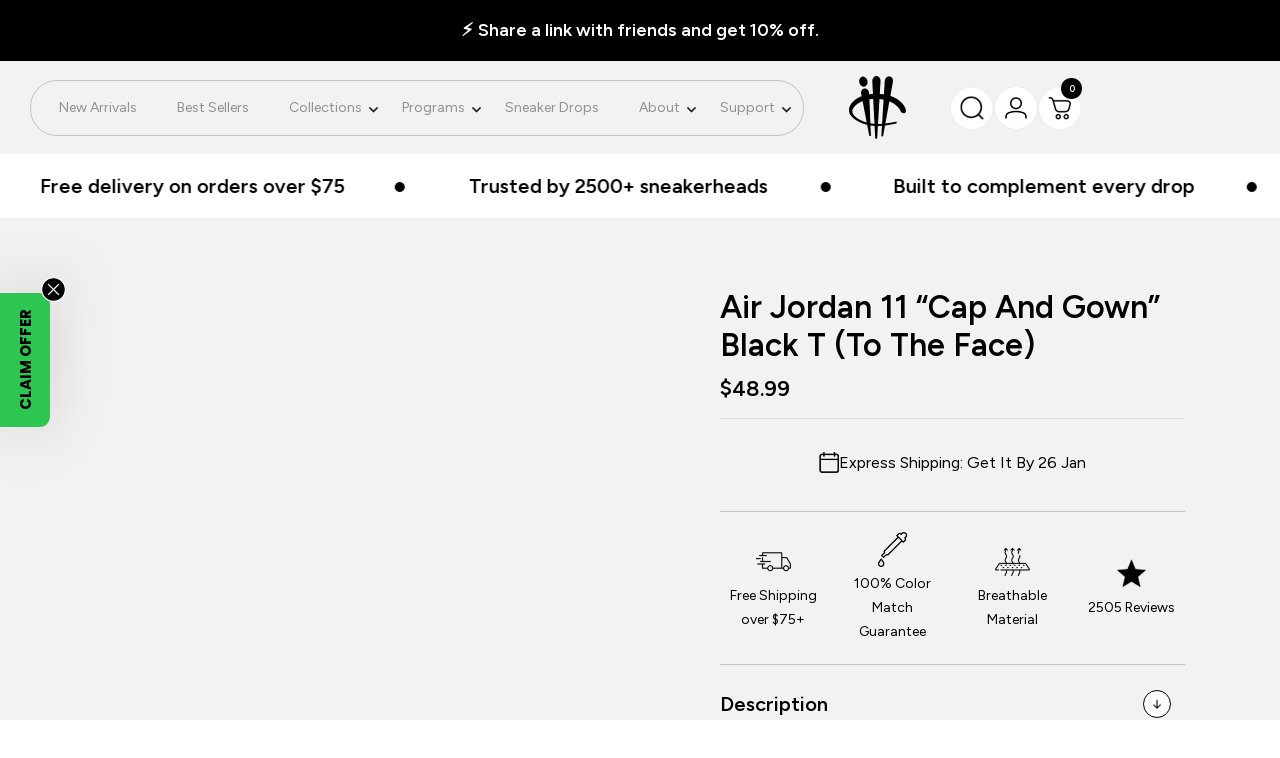

--- FILE ---
content_type: text/html; charset=utf-8
request_url: https://illcurrency.com/products/air-jordan-11-cap-gown-black-t-face
body_size: 62169
content:
<!doctype html><html class="no-js" lang="en" dir="ltr">
  <head>
    <meta charset="utf-8">
    <meta name="viewport" content="width=device-width, initial-scale=1.0, height=device-height, minimum-scale=1.0, maximum-scale=1.0">
    <meta name="theme-color" content="#ffffff">

    <title>Air Jordan 11 “Cap And Gown” Black T (To The Face)</title><meta name="description" content="Air Jordan 11 “Cap And Gown” Black T (To The Face) is a premium quality sneakerhead t shirt. It matches with the Air Jordan 11 “Cap And Gown” sneakers. *************************************************************** illCurrency is a premium quality custom streetwear and sneakerhead clothing brand. For custom t shirts e"><link rel="canonical" href="https://illcurrency.com/products/air-jordan-11-cap-gown-black-t-face"><link rel="shortcut icon" href="//illcurrency.com/cdn/shop/files/black_illc_logo.png?v=1707174616&width=96" type="image/png"><link rel="preconnect" href="https://cdn.shopify.com">
    <link rel="dns-prefetch" href="https://productreviews.shopifycdn.com">
    <link rel="dns-prefetch" href="https://www.google-analytics.com"><link rel="preconnect" href="https://fonts.shopifycdn.com" crossorigin><link rel="preload" as="style" href="//illcurrency.com/cdn/shop/t/94/assets/theme.css?v=35836845651101301111768235891">
    <link rel="preload" as="script" href="//illcurrency.com/cdn/shop/t/94/assets/vendor.js?v=32643890569905814191765859376">
    <link rel="preload" as="script" href="//illcurrency.com/cdn/shop/t/94/assets/theme.js?v=13336148083894211201765859376"><link rel="preload" as="fetch" href="/products/air-jordan-11-cap-gown-black-t-face.js" crossorigin><meta property="og:type" content="product">
  <meta property="og:title" content="Air Jordan 11 “Cap And Gown” Black T (To The Face)">
  <meta property="product:price:amount" content="48.99">
  <meta property="product:price:currency" content="USD">
  <meta property="product:availability" content="in stock"><meta property="og:image" content="http://illcurrency.com/cdn/shop/products/TITTF_capandgown.jpg?v=1641691138&width=1024">
  <meta property="og:image:secure_url" content="https://illcurrency.com/cdn/shop/products/TITTF_capandgown.jpg?v=1641691138&width=1024">
  <meta property="og:image:width" content="1500">
  <meta property="og:image:height" content="1500"><meta property="og:description" content="Air Jordan 11 “Cap And Gown” Black T (To The Face) is a premium quality sneakerhead t shirt. It matches with the Air Jordan 11 “Cap And Gown” sneakers. *************************************************************** illCurrency is a premium quality custom streetwear and sneakerhead clothing brand. For custom t shirts e"><meta property="og:url" content="https://illcurrency.com/products/air-jordan-11-cap-gown-black-t-face">
<meta property="og:site_name" content="illCurrency Sneaker Matching Apparel"><meta name="twitter:card" content="summary"><meta name="twitter:title" content="Air Jordan 11 “Cap And Gown” Black T (To The Face)">
  <meta name="twitter:description" content="Air Jordan 11 “Cap And Gown” Black T (To The Face) is a premium quality sneakerhead t shirt. It matches with the Air Jordan 11 “Cap And Gown” sneakers.
***************************************************************

illCurrency is a premium quality custom streetwear and sneakerhead clothing brand. For custom t shirts email: orders@illcurrency.com

FOLLOW US ON INSTAGRAM: @illCurrency

FOLLOW US ON TWITTER: @ill_Currency

LIKE US ON FACEBOOK: facebook.com/illcurrency

FOLLOW US ON PINTREST: pinterest.com/illcurrency"><meta name="twitter:image" content="https://illcurrency.com/cdn/shop/products/TITTF_capandgown.jpg?v=1641691138&width=1200">
  <meta name="twitter:image:alt" content="TITTF_capandgown">
    <script type="application/ld+json">{"@context":"http:\/\/schema.org\/","@id":"\/products\/air-jordan-11-cap-gown-black-t-face#product","@type":"ProductGroup","brand":{"@type":"Brand","name":"vendor-unknown"},"category":"Air Jordan 11 “Cap And Gown”","description":"Air Jordan 11 “Cap And Gown” Black T (To The Face) is a premium quality sneakerhead t shirt. It matches with the Air Jordan 11 “Cap And Gown” sneakers.\r\n***************************************************************\r\n\r\nillCurrency is a premium quality custom streetwear and sneakerhead clothing brand. For custom t shirts email: orders@illcurrency.com\r\n\r\nFOLLOW US ON INSTAGRAM: @illCurrency\r\n\r\nFOLLOW US ON TWITTER: @ill_Currency\r\n\r\nLIKE US ON FACEBOOK: facebook.com\/illcurrency\r\n\r\nFOLLOW US ON PINTREST: pinterest.com\/illcurrency","hasVariant":[{"@id":"\/products\/air-jordan-11-cap-gown-black-t-face?variant=29146517110837#variant","@type":"Product","image":"https:\/\/illcurrency.com\/cdn\/shop\/products\/TITTF_capandgown.jpg?v=1641691138\u0026width=1920","name":"Air Jordan 11 “Cap And Gown” Black T (To The Face) - Sweatshirt \/ Mens 4X-Large \/ Black","offers":{"@id":"\/products\/air-jordan-11-cap-gown-black-t-face?variant=29146517110837#offer","@type":"Offer","availability":"http:\/\/schema.org\/InStock","price":"48.99","priceCurrency":"USD","url":"https:\/\/illcurrency.com\/products\/air-jordan-11-cap-gown-black-t-face?variant=29146517110837"},"sku":"SKU 617182"},{"@id":"\/products\/air-jordan-11-cap-gown-black-t-face?variant=29146517143605#variant","@type":"Product","image":"https:\/\/illcurrency.com\/cdn\/shop\/products\/TITTF_capandgown.jpg?v=1641691138\u0026width=1920","name":"Air Jordan 11 “Cap And Gown” Black T (To The Face) - Sweatshirt \/ Mens 3X-Large \/ Black","offers":{"@id":"\/products\/air-jordan-11-cap-gown-black-t-face?variant=29146517143605#offer","@type":"Offer","availability":"http:\/\/schema.org\/InStock","price":"46.99","priceCurrency":"USD","url":"https:\/\/illcurrency.com\/products\/air-jordan-11-cap-gown-black-t-face?variant=29146517143605"},"sku":"SKU 617182"},{"@id":"\/products\/air-jordan-11-cap-gown-black-t-face?variant=29146517176373#variant","@type":"Product","image":"https:\/\/illcurrency.com\/cdn\/shop\/products\/TITTF_capandgown.jpg?v=1641691138\u0026width=1920","name":"Air Jordan 11 “Cap And Gown” Black T (To The Face) - Sweatshirt \/ Mens 2X-Large \/ Black","offers":{"@id":"\/products\/air-jordan-11-cap-gown-black-t-face?variant=29146517176373#offer","@type":"Offer","availability":"http:\/\/schema.org\/InStock","price":"46.99","priceCurrency":"USD","url":"https:\/\/illcurrency.com\/products\/air-jordan-11-cap-gown-black-t-face?variant=29146517176373"},"sku":"SKU 617182"},{"@id":"\/products\/air-jordan-11-cap-gown-black-t-face?variant=29146517209141#variant","@type":"Product","image":"https:\/\/illcurrency.com\/cdn\/shop\/products\/TITTF_capandgown.jpg?v=1641691138\u0026width=1920","name":"Air Jordan 11 “Cap And Gown” Black T (To The Face) - Sweatshirt \/ Mens X-Large \/ Black","offers":{"@id":"\/products\/air-jordan-11-cap-gown-black-t-face?variant=29146517209141#offer","@type":"Offer","availability":"http:\/\/schema.org\/InStock","price":"44.99","priceCurrency":"USD","url":"https:\/\/illcurrency.com\/products\/air-jordan-11-cap-gown-black-t-face?variant=29146517209141"},"sku":"SKU 617182"},{"@id":"\/products\/air-jordan-11-cap-gown-black-t-face?variant=29146517241909#variant","@type":"Product","image":"https:\/\/illcurrency.com\/cdn\/shop\/products\/TITTF_capandgown.jpg?v=1641691138\u0026width=1920","name":"Air Jordan 11 “Cap And Gown” Black T (To The Face) - Sweatshirt \/ Mens Large \/ Black","offers":{"@id":"\/products\/air-jordan-11-cap-gown-black-t-face?variant=29146517241909#offer","@type":"Offer","availability":"http:\/\/schema.org\/InStock","price":"44.99","priceCurrency":"USD","url":"https:\/\/illcurrency.com\/products\/air-jordan-11-cap-gown-black-t-face?variant=29146517241909"},"sku":"SKU 617182"},{"@id":"\/products\/air-jordan-11-cap-gown-black-t-face?variant=29146517274677#variant","@type":"Product","image":"https:\/\/illcurrency.com\/cdn\/shop\/products\/TITTF_capandgown.jpg?v=1641691138\u0026width=1920","name":"Air Jordan 11 “Cap And Gown” Black T (To The Face) - Sweatshirt \/ Mens Medium \/ Black","offers":{"@id":"\/products\/air-jordan-11-cap-gown-black-t-face?variant=29146517274677#offer","@type":"Offer","availability":"http:\/\/schema.org\/InStock","price":"44.99","priceCurrency":"USD","url":"https:\/\/illcurrency.com\/products\/air-jordan-11-cap-gown-black-t-face?variant=29146517274677"},"sku":"SKU 617182"},{"@id":"\/products\/air-jordan-11-cap-gown-black-t-face?variant=29146517307445#variant","@type":"Product","image":"https:\/\/illcurrency.com\/cdn\/shop\/products\/TITTF_capandgown.jpg?v=1641691138\u0026width=1920","name":"Air Jordan 11 “Cap And Gown” Black T (To The Face) - Sweatshirt \/ Mens Small \/ Black","offers":{"@id":"\/products\/air-jordan-11-cap-gown-black-t-face?variant=29146517307445#offer","@type":"Offer","availability":"http:\/\/schema.org\/InStock","price":"44.99","priceCurrency":"USD","url":"https:\/\/illcurrency.com\/products\/air-jordan-11-cap-gown-black-t-face?variant=29146517307445"},"sku":"SKU 617182"},{"@id":"\/products\/air-jordan-11-cap-gown-black-t-face?variant=29146517536821#variant","@type":"Product","image":"https:\/\/illcurrency.com\/cdn\/shop\/products\/TITTF_capandgown.jpg?v=1641691138\u0026width=1920","name":"Air Jordan 11 “Cap And Gown” Black T (To The Face) - Hoodie \/ Mens 4X-Large \/ Black","offers":{"@id":"\/products\/air-jordan-11-cap-gown-black-t-face?variant=29146517536821#offer","@type":"Offer","availability":"http:\/\/schema.org\/InStock","price":"58.99","priceCurrency":"USD","url":"https:\/\/illcurrency.com\/products\/air-jordan-11-cap-gown-black-t-face?variant=29146517536821"},"sku":"SKU 617182"},{"@id":"\/products\/air-jordan-11-cap-gown-black-t-face?variant=29146517569589#variant","@type":"Product","image":"https:\/\/illcurrency.com\/cdn\/shop\/products\/TITTF_capandgown.jpg?v=1641691138\u0026width=1920","name":"Air Jordan 11 “Cap And Gown” Black T (To The Face) - Hoodie \/ Mens 3X-Large \/ Black","offers":{"@id":"\/products\/air-jordan-11-cap-gown-black-t-face?variant=29146517569589#offer","@type":"Offer","availability":"http:\/\/schema.org\/InStock","price":"56.99","priceCurrency":"USD","url":"https:\/\/illcurrency.com\/products\/air-jordan-11-cap-gown-black-t-face?variant=29146517569589"},"sku":"SKU 617182"},{"@id":"\/products\/air-jordan-11-cap-gown-black-t-face?variant=29146517602357#variant","@type":"Product","image":"https:\/\/illcurrency.com\/cdn\/shop\/products\/TITTF_capandgown.jpg?v=1641691138\u0026width=1920","name":"Air Jordan 11 “Cap And Gown” Black T (To The Face) - Hoodie \/ Mens 2X-Large \/ Black","offers":{"@id":"\/products\/air-jordan-11-cap-gown-black-t-face?variant=29146517602357#offer","@type":"Offer","availability":"http:\/\/schema.org\/InStock","price":"56.99","priceCurrency":"USD","url":"https:\/\/illcurrency.com\/products\/air-jordan-11-cap-gown-black-t-face?variant=29146517602357"},"sku":"SKU 617182"},{"@id":"\/products\/air-jordan-11-cap-gown-black-t-face?variant=29146517635125#variant","@type":"Product","image":"https:\/\/illcurrency.com\/cdn\/shop\/products\/TITTF_capandgown.jpg?v=1641691138\u0026width=1920","name":"Air Jordan 11 “Cap And Gown” Black T (To The Face) - Hoodie \/ Mens X-Large \/ Black","offers":{"@id":"\/products\/air-jordan-11-cap-gown-black-t-face?variant=29146517635125#offer","@type":"Offer","availability":"http:\/\/schema.org\/InStock","price":"54.99","priceCurrency":"USD","url":"https:\/\/illcurrency.com\/products\/air-jordan-11-cap-gown-black-t-face?variant=29146517635125"},"sku":"SKU 617182"},{"@id":"\/products\/air-jordan-11-cap-gown-black-t-face?variant=29146517667893#variant","@type":"Product","image":"https:\/\/illcurrency.com\/cdn\/shop\/products\/TITTF_capandgown.jpg?v=1641691138\u0026width=1920","name":"Air Jordan 11 “Cap And Gown” Black T (To The Face) - Hoodie \/ Mens Large \/ Black","offers":{"@id":"\/products\/air-jordan-11-cap-gown-black-t-face?variant=29146517667893#offer","@type":"Offer","availability":"http:\/\/schema.org\/InStock","price":"54.99","priceCurrency":"USD","url":"https:\/\/illcurrency.com\/products\/air-jordan-11-cap-gown-black-t-face?variant=29146517667893"},"sku":"SKU 617182"},{"@id":"\/products\/air-jordan-11-cap-gown-black-t-face?variant=29146517700661#variant","@type":"Product","image":"https:\/\/illcurrency.com\/cdn\/shop\/products\/TITTF_capandgown.jpg?v=1641691138\u0026width=1920","name":"Air Jordan 11 “Cap And Gown” Black T (To The Face) - Hoodie \/ Mens Medium \/ Black","offers":{"@id":"\/products\/air-jordan-11-cap-gown-black-t-face?variant=29146517700661#offer","@type":"Offer","availability":"http:\/\/schema.org\/InStock","price":"54.99","priceCurrency":"USD","url":"https:\/\/illcurrency.com\/products\/air-jordan-11-cap-gown-black-t-face?variant=29146517700661"},"sku":"SKU 617182"},{"@id":"\/products\/air-jordan-11-cap-gown-black-t-face?variant=29146517733429#variant","@type":"Product","image":"https:\/\/illcurrency.com\/cdn\/shop\/products\/TITTF_capandgown.jpg?v=1641691138\u0026width=1920","name":"Air Jordan 11 “Cap And Gown” Black T (To The Face) - Hoodie \/ Mens Small \/ Black","offers":{"@id":"\/products\/air-jordan-11-cap-gown-black-t-face?variant=29146517733429#offer","@type":"Offer","availability":"http:\/\/schema.org\/InStock","price":"54.99","priceCurrency":"USD","url":"https:\/\/illcurrency.com\/products\/air-jordan-11-cap-gown-black-t-face?variant=29146517733429"},"sku":"SKU 617182"},{"@id":"\/products\/air-jordan-11-cap-gown-black-t-face?variant=29146517766197#variant","@type":"Product","image":"https:\/\/illcurrency.com\/cdn\/shop\/products\/TITTF_capandgown.jpg?v=1641691138\u0026width=1920","name":"Air Jordan 11 “Cap And Gown” Black T (To The Face) - Hoodie \/ Kids X-Large \/ Black","offers":{"@id":"\/products\/air-jordan-11-cap-gown-black-t-face?variant=29146517766197#offer","@type":"Offer","availability":"http:\/\/schema.org\/InStock","price":"44.99","priceCurrency":"USD","url":"https:\/\/illcurrency.com\/products\/air-jordan-11-cap-gown-black-t-face?variant=29146517766197"},"sku":"SKU 617182"},{"@id":"\/products\/air-jordan-11-cap-gown-black-t-face?variant=29146517798965#variant","@type":"Product","image":"https:\/\/illcurrency.com\/cdn\/shop\/products\/TITTF_capandgown.jpg?v=1641691138\u0026width=1920","name":"Air Jordan 11 “Cap And Gown” Black T (To The Face) - Hoodie \/ Kids Large \/ Black","offers":{"@id":"\/products\/air-jordan-11-cap-gown-black-t-face?variant=29146517798965#offer","@type":"Offer","availability":"http:\/\/schema.org\/InStock","price":"44.99","priceCurrency":"USD","url":"https:\/\/illcurrency.com\/products\/air-jordan-11-cap-gown-black-t-face?variant=29146517798965"},"sku":"SKU 617182"},{"@id":"\/products\/air-jordan-11-cap-gown-black-t-face?variant=29146517831733#variant","@type":"Product","image":"https:\/\/illcurrency.com\/cdn\/shop\/products\/TITTF_capandgown.jpg?v=1641691138\u0026width=1920","name":"Air Jordan 11 “Cap And Gown” Black T (To The Face) - Hoodie \/ Kids Medium \/ Black","offers":{"@id":"\/products\/air-jordan-11-cap-gown-black-t-face?variant=29146517831733#offer","@type":"Offer","availability":"http:\/\/schema.org\/InStock","price":"44.99","priceCurrency":"USD","url":"https:\/\/illcurrency.com\/products\/air-jordan-11-cap-gown-black-t-face?variant=29146517831733"},"sku":"SKU 617182"},{"@id":"\/products\/air-jordan-11-cap-gown-black-t-face?variant=29146517864501#variant","@type":"Product","image":"https:\/\/illcurrency.com\/cdn\/shop\/products\/TITTF_capandgown.jpg?v=1641691138\u0026width=1920","name":"Air Jordan 11 “Cap And Gown” Black T (To The Face) - Hoodie \/ Kids Small \/ Black","offers":{"@id":"\/products\/air-jordan-11-cap-gown-black-t-face?variant=29146517864501#offer","@type":"Offer","availability":"http:\/\/schema.org\/InStock","price":"44.99","priceCurrency":"USD","url":"https:\/\/illcurrency.com\/products\/air-jordan-11-cap-gown-black-t-face?variant=29146517864501"},"sku":"SKU 617182"},{"@id":"\/products\/air-jordan-11-cap-gown-black-t-face?variant=29146517897269#variant","@type":"Product","image":"https:\/\/illcurrency.com\/cdn\/shop\/products\/TITTF_capandgown.jpg?v=1641691138\u0026width=1920","name":"Air Jordan 11 “Cap And Gown” Black T (To The Face) - Hoodie \/ Kids X-Small \/ Black","offers":{"@id":"\/products\/air-jordan-11-cap-gown-black-t-face?variant=29146517897269#offer","@type":"Offer","availability":"http:\/\/schema.org\/InStock","price":"44.99","priceCurrency":"USD","url":"https:\/\/illcurrency.com\/products\/air-jordan-11-cap-gown-black-t-face?variant=29146517897269"},"sku":"SKU 617182"},{"@id":"\/products\/air-jordan-11-cap-gown-black-t-face?variant=29146517962805#variant","@type":"Product","image":"https:\/\/illcurrency.com\/cdn\/shop\/products\/TITTF_capandgown.jpg?v=1641691138\u0026width=1920","name":"Air Jordan 11 “Cap And Gown” Black T (To The Face) - T-Shirt \/ Womans X-Large \/ Black","offers":{"@id":"\/products\/air-jordan-11-cap-gown-black-t-face?variant=29146517962805#offer","@type":"Offer","availability":"http:\/\/schema.org\/InStock","price":"31.99","priceCurrency":"USD","url":"https:\/\/illcurrency.com\/products\/air-jordan-11-cap-gown-black-t-face?variant=29146517962805"},"sku":"SKU 617182"},{"@id":"\/products\/air-jordan-11-cap-gown-black-t-face?variant=29146517995573#variant","@type":"Product","image":"https:\/\/illcurrency.com\/cdn\/shop\/products\/TITTF_capandgown.jpg?v=1641691138\u0026width=1920","name":"Air Jordan 11 “Cap And Gown” Black T (To The Face) - T-Shirt \/ Womans Large \/ Black","offers":{"@id":"\/products\/air-jordan-11-cap-gown-black-t-face?variant=29146517995573#offer","@type":"Offer","availability":"http:\/\/schema.org\/InStock","price":"31.99","priceCurrency":"USD","url":"https:\/\/illcurrency.com\/products\/air-jordan-11-cap-gown-black-t-face?variant=29146517995573"},"sku":"SKU 617182"},{"@id":"\/products\/air-jordan-11-cap-gown-black-t-face?variant=29146518028341#variant","@type":"Product","image":"https:\/\/illcurrency.com\/cdn\/shop\/products\/TITTF_capandgown.jpg?v=1641691138\u0026width=1920","name":"Air Jordan 11 “Cap And Gown” Black T (To The Face) - T-Shirt \/ Womans Medium \/ Black","offers":{"@id":"\/products\/air-jordan-11-cap-gown-black-t-face?variant=29146518028341#offer","@type":"Offer","availability":"http:\/\/schema.org\/InStock","price":"31.99","priceCurrency":"USD","url":"https:\/\/illcurrency.com\/products\/air-jordan-11-cap-gown-black-t-face?variant=29146518028341"},"sku":"SKU 617182"},{"@id":"\/products\/air-jordan-11-cap-gown-black-t-face?variant=29146518061109#variant","@type":"Product","image":"https:\/\/illcurrency.com\/cdn\/shop\/products\/TITTF_capandgown.jpg?v=1641691138\u0026width=1920","name":"Air Jordan 11 “Cap And Gown” Black T (To The Face) - T-Shirt \/ Womans Small \/ Black","offers":{"@id":"\/products\/air-jordan-11-cap-gown-black-t-face?variant=29146518061109#offer","@type":"Offer","availability":"http:\/\/schema.org\/InStock","price":"31.99","priceCurrency":"USD","url":"https:\/\/illcurrency.com\/products\/air-jordan-11-cap-gown-black-t-face?variant=29146518061109"},"sku":"SKU 617182"},{"@id":"\/products\/air-jordan-11-cap-gown-black-t-face?variant=29146518093877#variant","@type":"Product","image":"https:\/\/illcurrency.com\/cdn\/shop\/products\/TITTF_capandgown.jpg?v=1641691138\u0026width=1920","name":"Air Jordan 11 “Cap And Gown” Black T (To The Face) - T-Shirt \/ Womans X-Small \/ Black","offers":{"@id":"\/products\/air-jordan-11-cap-gown-black-t-face?variant=29146518093877#offer","@type":"Offer","availability":"http:\/\/schema.org\/InStock","price":"31.99","priceCurrency":"USD","url":"https:\/\/illcurrency.com\/products\/air-jordan-11-cap-gown-black-t-face?variant=29146518093877"},"sku":"SKU 617182"},{"@id":"\/products\/air-jordan-11-cap-gown-black-t-face?variant=29146518126645#variant","@type":"Product","image":"https:\/\/illcurrency.com\/cdn\/shop\/products\/TITTF_capandgown.jpg?v=1641691138\u0026width=1920","name":"Air Jordan 11 “Cap And Gown” Black T (To The Face) - T-Shirt \/ Mens 5X-Large \/ Black","offers":{"@id":"\/products\/air-jordan-11-cap-gown-black-t-face?variant=29146518126645#offer","@type":"Offer","availability":"http:\/\/schema.org\/InStock","price":"39.99","priceCurrency":"USD","url":"https:\/\/illcurrency.com\/products\/air-jordan-11-cap-gown-black-t-face?variant=29146518126645"},"sku":"SKU 617182"},{"@id":"\/products\/air-jordan-11-cap-gown-black-t-face?variant=29146518159413#variant","@type":"Product","image":"https:\/\/illcurrency.com\/cdn\/shop\/products\/TITTF_capandgown.jpg?v=1641691138\u0026width=1920","name":"Air Jordan 11 “Cap And Gown” Black T (To The Face) - T-Shirt \/ Mens 4X-Large \/ Black","offers":{"@id":"\/products\/air-jordan-11-cap-gown-black-t-face?variant=29146518159413#offer","@type":"Offer","availability":"http:\/\/schema.org\/InStock","price":"39.99","priceCurrency":"USD","url":"https:\/\/illcurrency.com\/products\/air-jordan-11-cap-gown-black-t-face?variant=29146518159413"},"sku":"SKU 617182"},{"@id":"\/products\/air-jordan-11-cap-gown-black-t-face?variant=29146518192181#variant","@type":"Product","image":"https:\/\/illcurrency.com\/cdn\/shop\/products\/TITTF_capandgown.jpg?v=1641691138\u0026width=1920","name":"Air Jordan 11 “Cap And Gown” Black T (To The Face) - T-Shirt \/ Mens 3X-Large \/ Black","offers":{"@id":"\/products\/air-jordan-11-cap-gown-black-t-face?variant=29146518192181#offer","@type":"Offer","availability":"http:\/\/schema.org\/InStock","price":"36.99","priceCurrency":"USD","url":"https:\/\/illcurrency.com\/products\/air-jordan-11-cap-gown-black-t-face?variant=29146518192181"},"sku":"SKU 617182"},{"@id":"\/products\/air-jordan-11-cap-gown-black-t-face?variant=29146518224949#variant","@type":"Product","image":"https:\/\/illcurrency.com\/cdn\/shop\/products\/TITTF_capandgown.jpg?v=1641691138\u0026width=1920","name":"Air Jordan 11 “Cap And Gown” Black T (To The Face) - T-Shirt \/ Mens 2X-Large \/ Black","offers":{"@id":"\/products\/air-jordan-11-cap-gown-black-t-face?variant=29146518224949#offer","@type":"Offer","availability":"http:\/\/schema.org\/InStock","price":"36.99","priceCurrency":"USD","url":"https:\/\/illcurrency.com\/products\/air-jordan-11-cap-gown-black-t-face?variant=29146518224949"},"sku":"SKU 617182"},{"@id":"\/products\/air-jordan-11-cap-gown-black-t-face?variant=29146518257717#variant","@type":"Product","image":"https:\/\/illcurrency.com\/cdn\/shop\/products\/TITTF_capandgown.jpg?v=1641691138\u0026width=1920","name":"Air Jordan 11 “Cap And Gown” Black T (To The Face) - T-Shirt \/ Mens X-Large \/ Black","offers":{"@id":"\/products\/air-jordan-11-cap-gown-black-t-face?variant=29146518257717#offer","@type":"Offer","availability":"http:\/\/schema.org\/InStock","price":"35.99","priceCurrency":"USD","url":"https:\/\/illcurrency.com\/products\/air-jordan-11-cap-gown-black-t-face?variant=29146518257717"},"sku":"SKU 617182"},{"@id":"\/products\/air-jordan-11-cap-gown-black-t-face?variant=29146518290485#variant","@type":"Product","image":"https:\/\/illcurrency.com\/cdn\/shop\/products\/TITTF_capandgown.jpg?v=1641691138\u0026width=1920","name":"Air Jordan 11 “Cap And Gown” Black T (To The Face) - T-Shirt \/ Mens Large \/ Black","offers":{"@id":"\/products\/air-jordan-11-cap-gown-black-t-face?variant=29146518290485#offer","@type":"Offer","availability":"http:\/\/schema.org\/InStock","price":"35.99","priceCurrency":"USD","url":"https:\/\/illcurrency.com\/products\/air-jordan-11-cap-gown-black-t-face?variant=29146518290485"},"sku":"SKU 617182"},{"@id":"\/products\/air-jordan-11-cap-gown-black-t-face?variant=29146518323253#variant","@type":"Product","image":"https:\/\/illcurrency.com\/cdn\/shop\/products\/TITTF_capandgown.jpg?v=1641691138\u0026width=1920","name":"Air Jordan 11 “Cap And Gown” Black T (To The Face) - T-Shirt \/ Mens Medium \/ Black","offers":{"@id":"\/products\/air-jordan-11-cap-gown-black-t-face?variant=29146518323253#offer","@type":"Offer","availability":"http:\/\/schema.org\/InStock","price":"35.99","priceCurrency":"USD","url":"https:\/\/illcurrency.com\/products\/air-jordan-11-cap-gown-black-t-face?variant=29146518323253"},"sku":"SKU 617182"},{"@id":"\/products\/air-jordan-11-cap-gown-black-t-face?variant=29146518356021#variant","@type":"Product","image":"https:\/\/illcurrency.com\/cdn\/shop\/products\/TITTF_capandgown.jpg?v=1641691138\u0026width=1920","name":"Air Jordan 11 “Cap And Gown” Black T (To The Face) - T-Shirt \/ Mens Small \/ Black","offers":{"@id":"\/products\/air-jordan-11-cap-gown-black-t-face?variant=29146518356021#offer","@type":"Offer","availability":"http:\/\/schema.org\/InStock","price":"35.99","priceCurrency":"USD","url":"https:\/\/illcurrency.com\/products\/air-jordan-11-cap-gown-black-t-face?variant=29146518356021"},"sku":"SKU 617182"},{"@id":"\/products\/air-jordan-11-cap-gown-black-t-face?variant=29146518388789#variant","@type":"Product","image":"https:\/\/illcurrency.com\/cdn\/shop\/products\/TITTF_capandgown.jpg?v=1641691138\u0026width=1920","name":"Air Jordan 11 “Cap And Gown” Black T (To The Face) - T-Shirt \/ Mens X-Small \/ Black","offers":{"@id":"\/products\/air-jordan-11-cap-gown-black-t-face?variant=29146518388789#offer","@type":"Offer","availability":"http:\/\/schema.org\/InStock","price":"35.99","priceCurrency":"USD","url":"https:\/\/illcurrency.com\/products\/air-jordan-11-cap-gown-black-t-face?variant=29146518388789"},"sku":"SKU 617182"},{"@id":"\/products\/air-jordan-11-cap-gown-black-t-face?variant=29146518421557#variant","@type":"Product","image":"https:\/\/illcurrency.com\/cdn\/shop\/products\/TITTF_capandgown.jpg?v=1641691138\u0026width=1920","name":"Air Jordan 11 “Cap And Gown” Black T (To The Face) - T-Shirt \/ Kids X-Large \/ Black","offers":{"@id":"\/products\/air-jordan-11-cap-gown-black-t-face?variant=29146518421557#offer","@type":"Offer","availability":"http:\/\/schema.org\/InStock","price":"29.99","priceCurrency":"USD","url":"https:\/\/illcurrency.com\/products\/air-jordan-11-cap-gown-black-t-face?variant=29146518421557"},"sku":"SKU 617182"},{"@id":"\/products\/air-jordan-11-cap-gown-black-t-face?variant=29146518454325#variant","@type":"Product","image":"https:\/\/illcurrency.com\/cdn\/shop\/products\/TITTF_capandgown.jpg?v=1641691138\u0026width=1920","name":"Air Jordan 11 “Cap And Gown” Black T (To The Face) - T-Shirt \/ Kids Large \/ Black","offers":{"@id":"\/products\/air-jordan-11-cap-gown-black-t-face?variant=29146518454325#offer","@type":"Offer","availability":"http:\/\/schema.org\/InStock","price":"29.99","priceCurrency":"USD","url":"https:\/\/illcurrency.com\/products\/air-jordan-11-cap-gown-black-t-face?variant=29146518454325"},"sku":"SKU 617182"},{"@id":"\/products\/air-jordan-11-cap-gown-black-t-face?variant=29146518487093#variant","@type":"Product","image":"https:\/\/illcurrency.com\/cdn\/shop\/products\/TITTF_capandgown.jpg?v=1641691138\u0026width=1920","name":"Air Jordan 11 “Cap And Gown” Black T (To The Face) - T-Shirt \/ Kids Medium \/ Black","offers":{"@id":"\/products\/air-jordan-11-cap-gown-black-t-face?variant=29146518487093#offer","@type":"Offer","availability":"http:\/\/schema.org\/InStock","price":"29.99","priceCurrency":"USD","url":"https:\/\/illcurrency.com\/products\/air-jordan-11-cap-gown-black-t-face?variant=29146518487093"},"sku":"SKU 617182"},{"@id":"\/products\/air-jordan-11-cap-gown-black-t-face?variant=29146518519861#variant","@type":"Product","image":"https:\/\/illcurrency.com\/cdn\/shop\/products\/TITTF_capandgown.jpg?v=1641691138\u0026width=1920","name":"Air Jordan 11 “Cap And Gown” Black T (To The Face) - T-Shirt \/ Kids Small \/ Black","offers":{"@id":"\/products\/air-jordan-11-cap-gown-black-t-face?variant=29146518519861#offer","@type":"Offer","availability":"http:\/\/schema.org\/InStock","price":"29.99","priceCurrency":"USD","url":"https:\/\/illcurrency.com\/products\/air-jordan-11-cap-gown-black-t-face?variant=29146518519861"},"sku":"SKU 617182"},{"@id":"\/products\/air-jordan-11-cap-gown-black-t-face?variant=29146518552629#variant","@type":"Product","image":"https:\/\/illcurrency.com\/cdn\/shop\/products\/TITTF_capandgown.jpg?v=1641691138\u0026width=1920","name":"Air Jordan 11 “Cap And Gown” Black T (To The Face) - T-Shirt \/ Kids X-Small \/ Black","offers":{"@id":"\/products\/air-jordan-11-cap-gown-black-t-face?variant=29146518552629#offer","@type":"Offer","availability":"http:\/\/schema.org\/InStock","price":"29.99","priceCurrency":"USD","url":"https:\/\/illcurrency.com\/products\/air-jordan-11-cap-gown-black-t-face?variant=29146518552629"},"sku":"SKU 617182"},{"@id":"\/products\/air-jordan-11-cap-gown-black-t-face?variant=29146518618165#variant","@type":"Product","image":"https:\/\/illcurrency.com\/cdn\/shop\/products\/TITTF_capandgown.jpg?v=1641691138\u0026width=1920","name":"Air Jordan 11 “Cap And Gown” Black T (To The Face) - T-Shirt \/ Kids 24 months \/ Black","offers":{"@id":"\/products\/air-jordan-11-cap-gown-black-t-face?variant=29146518618165#offer","@type":"Offer","availability":"http:\/\/schema.org\/InStock","price":"29.99","priceCurrency":"USD","url":"https:\/\/illcurrency.com\/products\/air-jordan-11-cap-gown-black-t-face?variant=29146518618165"},"sku":"SKU 617182"},{"@id":"\/products\/air-jordan-11-cap-gown-black-t-face?variant=29146518716469#variant","@type":"Product","image":"https:\/\/illcurrency.com\/cdn\/shop\/products\/TITTF_capandgown.jpg?v=1641691138\u0026width=1920","name":"Air Jordan 11 “Cap And Gown” Black T (To The Face) - T-Shirt \/ Kids 6 Months \/ Black","offers":{"@id":"\/products\/air-jordan-11-cap-gown-black-t-face?variant=29146518716469#offer","@type":"Offer","availability":"http:\/\/schema.org\/InStock","price":"29.99","priceCurrency":"USD","url":"https:\/\/illcurrency.com\/products\/air-jordan-11-cap-gown-black-t-face?variant=29146518716469"},"sku":"SKU 617182"},{"@id":"\/products\/air-jordan-11-cap-gown-black-t-face?variant=29146518749237#variant","@type":"Product","image":"https:\/\/illcurrency.com\/cdn\/shop\/products\/TITTF_capandgown.jpg?v=1641691138\u0026width=1920","name":"Air Jordan 11 “Cap And Gown” Black T (To The Face) - T-Shirt \/ Kids 12 Months \/ Black","offers":{"@id":"\/products\/air-jordan-11-cap-gown-black-t-face?variant=29146518749237#offer","@type":"Offer","availability":"http:\/\/schema.org\/InStock","price":"29.99","priceCurrency":"USD","url":"https:\/\/illcurrency.com\/products\/air-jordan-11-cap-gown-black-t-face?variant=29146518749237"},"sku":"SKU 617182"}],"name":"Air Jordan 11 “Cap And Gown” Black T (To The Face)","productGroupID":"3779395551285","url":"https:\/\/illcurrency.com\/products\/air-jordan-11-cap-gown-black-t-face"}</script><script type="application/ld+json">
  {
    "@context": "https://schema.org",
    "@type": "BreadcrumbList",
    "itemListElement": [{
        "@type": "ListItem",
        "position": 1,
        "name": "Home",
        "item": "https://illcurrency.com"
      },{
            "@type": "ListItem",
            "position": 2,
            "name": "Air Jordan 11 “Cap And Gown” Black T (To The Face)",
            "item": "https://illcurrency.com/products/air-jordan-11-cap-gown-black-t-face"
          }]
  }
</script>
    <link rel="preload" href="//illcurrency.com/cdn/fonts/karla/karla_n7.4358a847d4875593d69cfc3f8cc0b44c17b3ed03.woff2" as="font" type="font/woff2" crossorigin><link rel="preload" href="//illcurrency.com/cdn/fonts/figtree/figtree_n4.3c0838aba1701047e60be6a99a1b0a40ce9b8419.woff2" as="font" type="font/woff2" crossorigin><style>
  /* Typography (heading) */
  @font-face {
  font-family: Karla;
  font-weight: 700;
  font-style: normal;
  font-display: swap;
  src: url("//illcurrency.com/cdn/fonts/karla/karla_n7.4358a847d4875593d69cfc3f8cc0b44c17b3ed03.woff2") format("woff2"),
       url("//illcurrency.com/cdn/fonts/karla/karla_n7.96e322f6d76ce794f25fa29e55d6997c3fb656b6.woff") format("woff");
}

@font-face {
  font-family: Karla;
  font-weight: 700;
  font-style: italic;
  font-display: swap;
  src: url("//illcurrency.com/cdn/fonts/karla/karla_i7.fe031cd65d6e02906286add4f6dda06afc2615f0.woff2") format("woff2"),
       url("//illcurrency.com/cdn/fonts/karla/karla_i7.816d4949fa7f7d79314595d7003eda5b44e959e3.woff") format("woff");
}

/* Typography (body) */
  @font-face {
  font-family: Figtree;
  font-weight: 400;
  font-style: normal;
  font-display: swap;
  src: url("//illcurrency.com/cdn/fonts/figtree/figtree_n4.3c0838aba1701047e60be6a99a1b0a40ce9b8419.woff2") format("woff2"),
       url("//illcurrency.com/cdn/fonts/figtree/figtree_n4.c0575d1db21fc3821f17fd6617d3dee552312137.woff") format("woff");
}

@font-face {
  font-family: Figtree;
  font-weight: 400;
  font-style: italic;
  font-display: swap;
  src: url("//illcurrency.com/cdn/fonts/figtree/figtree_i4.89f7a4275c064845c304a4cf8a4a586060656db2.woff2") format("woff2"),
       url("//illcurrency.com/cdn/fonts/figtree/figtree_i4.6f955aaaafc55a22ffc1f32ecf3756859a5ad3e2.woff") format("woff");
}

@font-face {
  font-family: Figtree;
  font-weight: 600;
  font-style: normal;
  font-display: swap;
  src: url("//illcurrency.com/cdn/fonts/figtree/figtree_n6.9d1ea52bb49a0a86cfd1b0383d00f83d3fcc14de.woff2") format("woff2"),
       url("//illcurrency.com/cdn/fonts/figtree/figtree_n6.f0fcdea525a0e47b2ae4ab645832a8e8a96d31d3.woff") format("woff");
}

@font-face {
  font-family: Figtree;
  font-weight: 600;
  font-style: italic;
  font-display: swap;
  src: url("//illcurrency.com/cdn/fonts/figtree/figtree_i6.702baae75738b446cfbed6ac0d60cab7b21e61ba.woff2") format("woff2"),
       url("//illcurrency.com/cdn/fonts/figtree/figtree_i6.6b8dc40d16c9905d29525156e284509f871ce8f9.woff") format("woff");
}

:root {--heading-color: 26, 26, 26;
    --text-color: 26, 26, 26;
    --background: 255, 255, 255;
    --secondary-background: 245, 241, 236;
    --border-color: 221, 221, 221;
    --border-color-darker: 163, 163, 163;
    --success-color: 46, 158, 123;
    --success-background: 213, 236, 229;
    --error-color: 222, 42, 42;
    --error-background: 253, 240, 240;
    --primary-button-background: 45, 198, 80;
    --primary-button-text-color: 255, 255, 255;
    --secondary-button-background: 64, 93, 230;
    --secondary-button-text-color: 255, 255, 255;
    --product-star-rating: 246, 164, 41;
    --product-on-sale-accent: 145, 59, 89;
    --product-sold-out-accent: 111, 113, 155;
    --product-custom-label-background: 64, 93, 230;
    --product-custom-label-text-color: 255, 255, 255;
    --product-custom-label-2-background: 243, 229, 182;
    --product-custom-label-2-text-color: 0, 0, 0;
    --product-low-stock-text-color: 222, 42, 42;
    --product-in-stock-text-color: 46, 158, 123;
    --loading-bar-background: 26, 26, 26;

    /* We duplicate some "base" colors as root colors, which is useful to use on drawer elements or popover without. Those should not be overridden to avoid issues */
    --root-heading-color: 26, 26, 26;
    --root-text-color: 26, 26, 26;
    --root-background: 255, 255, 255;
    --root-border-color: 221, 221, 221;
    --root-primary-button-background: 45, 198, 80;
    --root-primary-button-text-color: 255, 255, 255;

    --base-font-size: 15px;
    --heading-font-family: Karla, sans-serif;
    --heading-font-weight: 700;
    --heading-font-style: normal;
    --heading-text-transform: normal;
    --text-font-family: Figtree, sans-serif;
    --text-font-weight: 400;
    --text-font-style: normal;
    --text-font-bold-weight: 600;

    /* Typography (font size) */
    --heading-xxsmall-font-size: 11px;
    --heading-xsmall-font-size: 11px;
    --heading-small-font-size: 12px;
    --heading-large-font-size: 36px;
    --heading-h1-font-size: 36px;
    --heading-h2-font-size: 30px;
    --heading-h3-font-size: 26px;
    --heading-h4-font-size: 24px;
    --heading-h5-font-size: 20px;
    --heading-h6-font-size: 16px;

    /* Control the look and feel of the theme by changing radius of various elements */
    --button-border-radius: 30px;
    --block-border-radius: 8px;
    --block-border-radius-reduced: 4px;
    --color-swatch-border-radius: 100%;

    /* Button size */
    --button-height: 48px;
    --button-small-height: 40px;

    /* Form related */
    --form-input-field-height: 48px;
    --form-input-gap: 16px;
    --form-submit-margin: 24px;

    /* Product listing related variables */
    --product-list-block-spacing: 32px;

    /* Video related */
    --play-button-background: 255, 255, 255;
    --play-button-arrow: 26, 26, 26;

    /* RTL support */
    --transform-logical-flip: 1;
    --transform-origin-start: left;
    --transform-origin-end: right;

    /* Other */
    --zoom-cursor-svg-url: url(//illcurrency.com/cdn/shop/t/94/assets/zoom-cursor.svg?v=102922374734873140491765859376);
    --arrow-right-svg-url: url(//illcurrency.com/cdn/shop/t/94/assets/arrow-right.svg?v=88946934944805437251765859376);
    --arrow-left-svg-url: url(//illcurrency.com/cdn/shop/t/94/assets/arrow-left.svg?v=112457598847827652331765859376);

    /* Some useful variables that we can reuse in our CSS. Some explanation are needed for some of them:
       - container-max-width-minus-gutters: represents the container max width without the edge gutters
       - container-outer-width: considering the screen width, represent all the space outside the container
       - container-outer-margin: same as container-outer-width but get set to 0 inside a container
       - container-inner-width: the effective space inside the container (minus gutters)
       - grid-column-width: represents the width of a single column of the grid
       - vertical-breather: this is a variable that defines the global "spacing" between sections, and inside the section
                            to create some "breath" and minimum spacing
     */
    --container-max-width: 1600px;
    --container-gutter: 24px;
    --container-max-width-minus-gutters: calc(var(--container-max-width) - (var(--container-gutter)) * 2);
    --container-outer-width: max(calc((100vw - var(--container-max-width-minus-gutters)) / 2), var(--container-gutter));
    --container-outer-margin: var(--container-outer-width);
    --container-inner-width: calc(100vw - var(--container-outer-width) * 2);

    --grid-column-count: 10;
    --grid-gap: 24px;
    --grid-column-width: calc((100vw - var(--container-outer-width) * 2 - var(--grid-gap) * (var(--grid-column-count) - 1)) / var(--grid-column-count));

    --vertical-breather: 36px;
    --vertical-breather-tight: 36px;

    /* Shopify related variables */
    --payment-terms-background-color: #ffffff;
  }

  @media screen and (min-width: 741px) {
    :root {
      --container-gutter: 40px;
      --grid-column-count: 20;
      --vertical-breather: 48px;
      --vertical-breather-tight: 48px;

      /* Typography (font size) */
      --heading-xsmall-font-size: 12px;
      --heading-small-font-size: 13px;
      --heading-large-font-size: 52px;
      --heading-h1-font-size: 48px;
      --heading-h2-font-size: 38px;
      --heading-h3-font-size: 32px;
      --heading-h4-font-size: 24px;
      --heading-h5-font-size: 20px;
      --heading-h6-font-size: 18px;

      /* Form related */
      --form-input-field-height: 52px;
      --form-submit-margin: 32px;

      /* Button size */
      --button-height: 52px;
      --button-small-height: 44px;
    }
  }

  @media screen and (min-width: 1200px) {
    :root {
      --vertical-breather: 64px;
      --vertical-breather-tight: 48px;
      --product-list-block-spacing: 48px;

      /* Typography */
      --heading-large-font-size: 64px;
      --heading-h1-font-size: 56px;
      --heading-h2-font-size: 48px;
      --heading-h3-font-size: 36px;
      --heading-h4-font-size: 30px;
      --heading-h5-font-size: 24px;
      --heading-h6-font-size: 18px;
    }
  }

  @media screen and (min-width: 1600px) {
    :root {
      --vertical-breather: 64px;
      --vertical-breather-tight: 48px;
    }
  }
</style>
    <script>
  // This allows to expose several variables to the global scope, to be used in scripts
  window.themeVariables = {
    settings: {
      direction: "ltr",
      pageType: "product",
      cartCount: 0,
      moneyFormat: "${{amount}}",
      moneyWithCurrencyFormat: "${{amount}} USD",
      showVendor: false,
      discountMode: "percentage",
      currencyCodeEnabled: false,
      cartType: "drawer",
      cartCurrency: "USD",
      mobileZoomFactor: 2.5
    },

    routes: {
      host: "illcurrency.com",
      rootUrl: "\/",
      rootUrlWithoutSlash: '',
      cartUrl: "\/cart",
      cartAddUrl: "\/cart\/add",
      cartChangeUrl: "\/cart\/change",
      searchUrl: "\/search",
      predictiveSearchUrl: "\/search\/suggest",
      productRecommendationsUrl: "\/recommendations\/products"
    },

    strings: {
      accessibilityDelete: "Delete",
      accessibilityClose: "Close",
      collectionSoldOut: "Sold out",
      collectionDiscount: "Save @savings@",
      productSalePrice: "Sale price",
      productRegularPrice: "Regular price",
      productFormUnavailable: "Unavailable",
      productFormSoldOut: "Sold out",
      productFormPreOrder: "Pre-order",
      productFormAddToCart: "Add to cart",
      searchNoResults: "No results could be found.",
      searchNewSearch: "New search",
      searchProducts: "Products",
      searchArticles: "Journal",
      searchPages: "Pages",
      searchCollections: "Collections",
      cartViewCart: "View cart",
      cartItemAdded: "Item added to your cart!",
      cartItemAddedShort: "Added to your cart!",
      cartAddOrderNote: "Add order note",
      cartEditOrderNote: "Edit order note",
      shippingEstimatorNoResults: "Sorry, we do not ship to your address.",
      shippingEstimatorOneResult: "There is one shipping rate for your address:",
      shippingEstimatorMultipleResults: "There are several shipping rates for your address:",
      shippingEstimatorError: "One or more error occurred while retrieving shipping rates:"
    },

    libs: {
      flickity: "\/\/illcurrency.com\/cdn\/shop\/t\/94\/assets\/flickity.js?v=176646718982628074891765859376",
      photoswipe: "\/\/illcurrency.com\/cdn\/shop\/t\/94\/assets\/photoswipe.js?v=132268647426145925301765859376",
      qrCode: "\/\/illcurrency.com\/cdn\/shopifycloud\/storefront\/assets\/themes_support\/vendor\/qrcode-3f2b403b.js"
    },

    breakpoints: {
      phone: 'screen and (max-width: 740px)',
      tablet: 'screen and (min-width: 741px) and (max-width: 999px)',
      tabletAndUp: 'screen and (min-width: 741px)',
      pocket: 'screen and (max-width: 999px)',
      lap: 'screen and (min-width: 1000px) and (max-width: 1199px)',
      lapAndUp: 'screen and (min-width: 1000px)',
      desktop: 'screen and (min-width: 1200px)',
      wide: 'screen and (min-width: 1400px)'
    }
  };

  window.addEventListener('pageshow', async () => {
    const cartContent = await (await fetch(`${window.themeVariables.routes.cartUrl}.js`, {cache: 'reload'})).json();
    document.documentElement.dispatchEvent(new CustomEvent('cart:refresh', {detail: {cart: cartContent}}));
  });

  if ('noModule' in HTMLScriptElement.prototype) {
    // Old browsers (like IE) that does not support module will be considered as if not executing JS at all
    document.documentElement.className = document.documentElement.className.replace('no-js', 'js');

    requestAnimationFrame(() => {
      const viewportHeight = (window.visualViewport ? window.visualViewport.height : document.documentElement.clientHeight);
      document.documentElement.style.setProperty('--window-height',viewportHeight + 'px');
    });
  }// We save the product ID in local storage to be eventually used for recently viewed section
    try {
      const items = JSON.parse(localStorage.getItem('theme:recently-viewed-products') || '[]');

      // We check if the current product already exists, and if it does not, we add it at the start
      if (!items.includes(3779395551285)) {
        items.unshift(3779395551285);
      }

      localStorage.setItem('theme:recently-viewed-products', JSON.stringify(items.slice(0, 20)));
    } catch (e) {
      // Safari in private mode does not allow setting item, we silently fail
    }</script>

    <link rel="stylesheet" href="//illcurrency.com/cdn/shop/t/94/assets/theme.css?v=35836845651101301111768235891">

    <script src="//illcurrency.com/cdn/shop/t/94/assets/vendor.js?v=32643890569905814191765859376" defer></script>
    <script src="//illcurrency.com/cdn/shop/t/94/assets/theme.js?v=13336148083894211201765859376" defer></script>
    <script src="//illcurrency.com/cdn/shop/t/94/assets/custom.js?v=167639537848865775061765859376" defer></script>

    <script>window.performance && window.performance.mark && window.performance.mark('shopify.content_for_header.start');</script><meta name="google-site-verification" content="xQ3ZNK5XWnz8ttUYSH9VMXaJLA2LqAHA3nxa8YxdH-E">
<meta name="google-site-verification" content="xQ3ZNK5XWnz8ttUYSH9VMXaJLA2LqAHA3nxa8YxdH-E">
<meta id="shopify-digital-wallet" name="shopify-digital-wallet" content="/6816661557/digital_wallets/dialog">
<meta name="shopify-checkout-api-token" content="b79f09f87a5528de413ee52f8d4cb3ed">
<meta id="in-context-paypal-metadata" data-shop-id="6816661557" data-venmo-supported="false" data-environment="production" data-locale="en_US" data-paypal-v4="true" data-currency="USD">
<link rel="alternate" type="application/json+oembed" href="https://illcurrency.com/products/air-jordan-11-cap-gown-black-t-face.oembed">
<script async="async" src="/checkouts/internal/preloads.js?locale=en-AD"></script>
<link rel="preconnect" href="https://shop.app" crossorigin="anonymous">
<script async="async" src="https://shop.app/checkouts/internal/preloads.js?locale=en-AD&shop_id=6816661557" crossorigin="anonymous"></script>
<script id="apple-pay-shop-capabilities" type="application/json">{"shopId":6816661557,"countryCode":"US","currencyCode":"USD","merchantCapabilities":["supports3DS"],"merchantId":"gid:\/\/shopify\/Shop\/6816661557","merchantName":"illCurrency Sneaker Matching Apparel","requiredBillingContactFields":["postalAddress","email"],"requiredShippingContactFields":["postalAddress","email"],"shippingType":"shipping","supportedNetworks":["visa","masterCard","amex","discover","elo","jcb"],"total":{"type":"pending","label":"illCurrency Sneaker Matching Apparel","amount":"1.00"},"shopifyPaymentsEnabled":true,"supportsSubscriptions":true}</script>
<script id="shopify-features" type="application/json">{"accessToken":"b79f09f87a5528de413ee52f8d4cb3ed","betas":["rich-media-storefront-analytics"],"domain":"illcurrency.com","predictiveSearch":true,"shopId":6816661557,"locale":"en"}</script>
<script>var Shopify = Shopify || {};
Shopify.shop = "illcurrency-com.myshopify.com";
Shopify.locale = "en";
Shopify.currency = {"active":"USD","rate":"1.0"};
Shopify.country = "AD";
Shopify.theme = {"name":"Working Updated theme - 16\/12\/25","id":144015491125,"schema_name":"Focal","schema_version":"12.7.1","theme_store_id":714,"role":"main"};
Shopify.theme.handle = "null";
Shopify.theme.style = {"id":null,"handle":null};
Shopify.cdnHost = "illcurrency.com/cdn";
Shopify.routes = Shopify.routes || {};
Shopify.routes.root = "/";</script>
<script type="module">!function(o){(o.Shopify=o.Shopify||{}).modules=!0}(window);</script>
<script>!function(o){function n(){var o=[];function n(){o.push(Array.prototype.slice.apply(arguments))}return n.q=o,n}var t=o.Shopify=o.Shopify||{};t.loadFeatures=n(),t.autoloadFeatures=n()}(window);</script>
<script>
  window.ShopifyPay = window.ShopifyPay || {};
  window.ShopifyPay.apiHost = "shop.app\/pay";
  window.ShopifyPay.redirectState = null;
</script>
<script id="shop-js-analytics" type="application/json">{"pageType":"product"}</script>
<script defer="defer" async type="module" src="//illcurrency.com/cdn/shopifycloud/shop-js/modules/v2/client.init-shop-cart-sync_BdyHc3Nr.en.esm.js"></script>
<script defer="defer" async type="module" src="//illcurrency.com/cdn/shopifycloud/shop-js/modules/v2/chunk.common_Daul8nwZ.esm.js"></script>
<script type="module">
  await import("//illcurrency.com/cdn/shopifycloud/shop-js/modules/v2/client.init-shop-cart-sync_BdyHc3Nr.en.esm.js");
await import("//illcurrency.com/cdn/shopifycloud/shop-js/modules/v2/chunk.common_Daul8nwZ.esm.js");

  window.Shopify.SignInWithShop?.initShopCartSync?.({"fedCMEnabled":true,"windoidEnabled":true});

</script>
<script defer="defer" async type="module" src="//illcurrency.com/cdn/shopifycloud/shop-js/modules/v2/client.payment-terms_MV4M3zvL.en.esm.js"></script>
<script defer="defer" async type="module" src="//illcurrency.com/cdn/shopifycloud/shop-js/modules/v2/chunk.common_Daul8nwZ.esm.js"></script>
<script defer="defer" async type="module" src="//illcurrency.com/cdn/shopifycloud/shop-js/modules/v2/chunk.modal_CQq8HTM6.esm.js"></script>
<script type="module">
  await import("//illcurrency.com/cdn/shopifycloud/shop-js/modules/v2/client.payment-terms_MV4M3zvL.en.esm.js");
await import("//illcurrency.com/cdn/shopifycloud/shop-js/modules/v2/chunk.common_Daul8nwZ.esm.js");
await import("//illcurrency.com/cdn/shopifycloud/shop-js/modules/v2/chunk.modal_CQq8HTM6.esm.js");

  
</script>
<script>
  window.Shopify = window.Shopify || {};
  if (!window.Shopify.featureAssets) window.Shopify.featureAssets = {};
  window.Shopify.featureAssets['shop-js'] = {"shop-cart-sync":["modules/v2/client.shop-cart-sync_QYOiDySF.en.esm.js","modules/v2/chunk.common_Daul8nwZ.esm.js"],"init-fed-cm":["modules/v2/client.init-fed-cm_DchLp9rc.en.esm.js","modules/v2/chunk.common_Daul8nwZ.esm.js"],"shop-button":["modules/v2/client.shop-button_OV7bAJc5.en.esm.js","modules/v2/chunk.common_Daul8nwZ.esm.js"],"init-windoid":["modules/v2/client.init-windoid_DwxFKQ8e.en.esm.js","modules/v2/chunk.common_Daul8nwZ.esm.js"],"shop-cash-offers":["modules/v2/client.shop-cash-offers_DWtL6Bq3.en.esm.js","modules/v2/chunk.common_Daul8nwZ.esm.js","modules/v2/chunk.modal_CQq8HTM6.esm.js"],"shop-toast-manager":["modules/v2/client.shop-toast-manager_CX9r1SjA.en.esm.js","modules/v2/chunk.common_Daul8nwZ.esm.js"],"init-shop-email-lookup-coordinator":["modules/v2/client.init-shop-email-lookup-coordinator_UhKnw74l.en.esm.js","modules/v2/chunk.common_Daul8nwZ.esm.js"],"pay-button":["modules/v2/client.pay-button_DzxNnLDY.en.esm.js","modules/v2/chunk.common_Daul8nwZ.esm.js"],"avatar":["modules/v2/client.avatar_BTnouDA3.en.esm.js"],"init-shop-cart-sync":["modules/v2/client.init-shop-cart-sync_BdyHc3Nr.en.esm.js","modules/v2/chunk.common_Daul8nwZ.esm.js"],"shop-login-button":["modules/v2/client.shop-login-button_D8B466_1.en.esm.js","modules/v2/chunk.common_Daul8nwZ.esm.js","modules/v2/chunk.modal_CQq8HTM6.esm.js"],"init-customer-accounts-sign-up":["modules/v2/client.init-customer-accounts-sign-up_C8fpPm4i.en.esm.js","modules/v2/client.shop-login-button_D8B466_1.en.esm.js","modules/v2/chunk.common_Daul8nwZ.esm.js","modules/v2/chunk.modal_CQq8HTM6.esm.js"],"init-shop-for-new-customer-accounts":["modules/v2/client.init-shop-for-new-customer-accounts_CVTO0Ztu.en.esm.js","modules/v2/client.shop-login-button_D8B466_1.en.esm.js","modules/v2/chunk.common_Daul8nwZ.esm.js","modules/v2/chunk.modal_CQq8HTM6.esm.js"],"init-customer-accounts":["modules/v2/client.init-customer-accounts_dRgKMfrE.en.esm.js","modules/v2/client.shop-login-button_D8B466_1.en.esm.js","modules/v2/chunk.common_Daul8nwZ.esm.js","modules/v2/chunk.modal_CQq8HTM6.esm.js"],"shop-follow-button":["modules/v2/client.shop-follow-button_CkZpjEct.en.esm.js","modules/v2/chunk.common_Daul8nwZ.esm.js","modules/v2/chunk.modal_CQq8HTM6.esm.js"],"lead-capture":["modules/v2/client.lead-capture_BntHBhfp.en.esm.js","modules/v2/chunk.common_Daul8nwZ.esm.js","modules/v2/chunk.modal_CQq8HTM6.esm.js"],"checkout-modal":["modules/v2/client.checkout-modal_CfxcYbTm.en.esm.js","modules/v2/chunk.common_Daul8nwZ.esm.js","modules/v2/chunk.modal_CQq8HTM6.esm.js"],"shop-login":["modules/v2/client.shop-login_Da4GZ2H6.en.esm.js","modules/v2/chunk.common_Daul8nwZ.esm.js","modules/v2/chunk.modal_CQq8HTM6.esm.js"],"payment-terms":["modules/v2/client.payment-terms_MV4M3zvL.en.esm.js","modules/v2/chunk.common_Daul8nwZ.esm.js","modules/v2/chunk.modal_CQq8HTM6.esm.js"]};
</script>
<script>(function() {
  var isLoaded = false;
  function asyncLoad() {
    if (isLoaded) return;
    isLoaded = true;
    var urls = ["https:\/\/static.shareasale.com\/json\/shopify\/deduplication.js?shop=illcurrency-com.myshopify.com","\/\/cdn.shopify.com\/proxy\/a60eae11fb7833d8c098903525244ae00afa8e4cad7e59ef36e310f2397227ec\/static.cdn.printful.com\/static\/js\/external\/shopify-product-customizer.js?v=0.28\u0026shop=illcurrency-com.myshopify.com\u0026sp-cache-control=cHVibGljLCBtYXgtYWdlPTkwMA","https:\/\/static.shareasale.com\/json\/shopify\/shareasale-tracking.js?sasmid=122718\u0026ssmtid=59487\u0026shop=illcurrency-com.myshopify.com","https:\/\/api.fastbundle.co\/scripts\/src.js?shop=illcurrency-com.myshopify.com","https:\/\/shopify-extension.getredo.com\/main.js?widget_id=6pefb30i2rlvbzc\u0026shop=illcurrency-com.myshopify.com","https:\/\/jump-cdn.s3.amazonaws.com\/public\/jump\/scripts\/jump.utm.reload.min.js?shop=illcurrency-com.myshopify.com","https:\/\/chat-widget.getredo.com\/widget.js?widgetId=6pefb30i2rlvbzc\u0026shop=illcurrency-com.myshopify.com","https:\/\/s3.eu-west-1.amazonaws.com\/production-klarna-il-shopify-osm\/0b7fe7c4a98ef8166eeafee767bc667686567a25\/illcurrency-com.myshopify.com-1766153119276.js?shop=illcurrency-com.myshopify.com","https:\/\/cdn.nfcube.com\/instafeed-8016c3d4b23455e7a88fb41feab99a3f.js?shop=illcurrency-com.myshopify.com"];
    for (var i = 0; i < urls.length; i++) {
      var s = document.createElement('script');
      s.type = 'text/javascript';
      s.async = true;
      s.src = urls[i];
      var x = document.getElementsByTagName('script')[0];
      x.parentNode.insertBefore(s, x);
    }
  };
  if(window.attachEvent) {
    window.attachEvent('onload', asyncLoad);
  } else {
    window.addEventListener('load', asyncLoad, false);
  }
})();</script>
<script id="__st">var __st={"a":6816661557,"offset":-18000,"reqid":"8e2f8388-d0b6-4d63-becb-8ede0b31850a-1768989673","pageurl":"illcurrency.com\/products\/air-jordan-11-cap-gown-black-t-face","u":"e907f7b35c01","p":"product","rtyp":"product","rid":3779395551285};</script>
<script>window.ShopifyPaypalV4VisibilityTracking = true;</script>
<script id="captcha-bootstrap">!function(){'use strict';const t='contact',e='account',n='new_comment',o=[[t,t],['blogs',n],['comments',n],[t,'customer']],c=[[e,'customer_login'],[e,'guest_login'],[e,'recover_customer_password'],[e,'create_customer']],r=t=>t.map((([t,e])=>`form[action*='/${t}']:not([data-nocaptcha='true']) input[name='form_type'][value='${e}']`)).join(','),a=t=>()=>t?[...document.querySelectorAll(t)].map((t=>t.form)):[];function s(){const t=[...o],e=r(t);return a(e)}const i='password',u='form_key',d=['recaptcha-v3-token','g-recaptcha-response','h-captcha-response',i],f=()=>{try{return window.sessionStorage}catch{return}},m='__shopify_v',_=t=>t.elements[u];function p(t,e,n=!1){try{const o=window.sessionStorage,c=JSON.parse(o.getItem(e)),{data:r}=function(t){const{data:e,action:n}=t;return t[m]||n?{data:e,action:n}:{data:t,action:n}}(c);for(const[e,n]of Object.entries(r))t.elements[e]&&(t.elements[e].value=n);n&&o.removeItem(e)}catch(o){console.error('form repopulation failed',{error:o})}}const l='form_type',E='cptcha';function T(t){t.dataset[E]=!0}const w=window,h=w.document,L='Shopify',v='ce_forms',y='captcha';let A=!1;((t,e)=>{const n=(g='f06e6c50-85a8-45c8-87d0-21a2b65856fe',I='https://cdn.shopify.com/shopifycloud/storefront-forms-hcaptcha/ce_storefront_forms_captcha_hcaptcha.v1.5.2.iife.js',D={infoText:'Protected by hCaptcha',privacyText:'Privacy',termsText:'Terms'},(t,e,n)=>{const o=w[L][v],c=o.bindForm;if(c)return c(t,g,e,D).then(n);var r;o.q.push([[t,g,e,D],n]),r=I,A||(h.body.append(Object.assign(h.createElement('script'),{id:'captcha-provider',async:!0,src:r})),A=!0)});var g,I,D;w[L]=w[L]||{},w[L][v]=w[L][v]||{},w[L][v].q=[],w[L][y]=w[L][y]||{},w[L][y].protect=function(t,e){n(t,void 0,e),T(t)},Object.freeze(w[L][y]),function(t,e,n,w,h,L){const[v,y,A,g]=function(t,e,n){const i=e?o:[],u=t?c:[],d=[...i,...u],f=r(d),m=r(i),_=r(d.filter((([t,e])=>n.includes(e))));return[a(f),a(m),a(_),s()]}(w,h,L),I=t=>{const e=t.target;return e instanceof HTMLFormElement?e:e&&e.form},D=t=>v().includes(t);t.addEventListener('submit',(t=>{const e=I(t);if(!e)return;const n=D(e)&&!e.dataset.hcaptchaBound&&!e.dataset.recaptchaBound,o=_(e),c=g().includes(e)&&(!o||!o.value);(n||c)&&t.preventDefault(),c&&!n&&(function(t){try{if(!f())return;!function(t){const e=f();if(!e)return;const n=_(t);if(!n)return;const o=n.value;o&&e.removeItem(o)}(t);const e=Array.from(Array(32),(()=>Math.random().toString(36)[2])).join('');!function(t,e){_(t)||t.append(Object.assign(document.createElement('input'),{type:'hidden',name:u})),t.elements[u].value=e}(t,e),function(t,e){const n=f();if(!n)return;const o=[...t.querySelectorAll(`input[type='${i}']`)].map((({name:t})=>t)),c=[...d,...o],r={};for(const[a,s]of new FormData(t).entries())c.includes(a)||(r[a]=s);n.setItem(e,JSON.stringify({[m]:1,action:t.action,data:r}))}(t,e)}catch(e){console.error('failed to persist form',e)}}(e),e.submit())}));const S=(t,e)=>{t&&!t.dataset[E]&&(n(t,e.some((e=>e===t))),T(t))};for(const o of['focusin','change'])t.addEventListener(o,(t=>{const e=I(t);D(e)&&S(e,y())}));const B=e.get('form_key'),M=e.get(l),P=B&&M;t.addEventListener('DOMContentLoaded',(()=>{const t=y();if(P)for(const e of t)e.elements[l].value===M&&p(e,B);[...new Set([...A(),...v().filter((t=>'true'===t.dataset.shopifyCaptcha))])].forEach((e=>S(e,t)))}))}(h,new URLSearchParams(w.location.search),n,t,e,['guest_login'])})(!0,!0)}();</script>
<script integrity="sha256-4kQ18oKyAcykRKYeNunJcIwy7WH5gtpwJnB7kiuLZ1E=" data-source-attribution="shopify.loadfeatures" defer="defer" src="//illcurrency.com/cdn/shopifycloud/storefront/assets/storefront/load_feature-a0a9edcb.js" crossorigin="anonymous"></script>
<script crossorigin="anonymous" defer="defer" src="//illcurrency.com/cdn/shopifycloud/storefront/assets/shopify_pay/storefront-65b4c6d7.js?v=20250812"></script>
<script data-source-attribution="shopify.dynamic_checkout.dynamic.init">var Shopify=Shopify||{};Shopify.PaymentButton=Shopify.PaymentButton||{isStorefrontPortableWallets:!0,init:function(){window.Shopify.PaymentButton.init=function(){};var t=document.createElement("script");t.src="https://illcurrency.com/cdn/shopifycloud/portable-wallets/latest/portable-wallets.en.js",t.type="module",document.head.appendChild(t)}};
</script>
<script data-source-attribution="shopify.dynamic_checkout.buyer_consent">
  function portableWalletsHideBuyerConsent(e){var t=document.getElementById("shopify-buyer-consent"),n=document.getElementById("shopify-subscription-policy-button");t&&n&&(t.classList.add("hidden"),t.setAttribute("aria-hidden","true"),n.removeEventListener("click",e))}function portableWalletsShowBuyerConsent(e){var t=document.getElementById("shopify-buyer-consent"),n=document.getElementById("shopify-subscription-policy-button");t&&n&&(t.classList.remove("hidden"),t.removeAttribute("aria-hidden"),n.addEventListener("click",e))}window.Shopify?.PaymentButton&&(window.Shopify.PaymentButton.hideBuyerConsent=portableWalletsHideBuyerConsent,window.Shopify.PaymentButton.showBuyerConsent=portableWalletsShowBuyerConsent);
</script>
<script data-source-attribution="shopify.dynamic_checkout.cart.bootstrap">document.addEventListener("DOMContentLoaded",(function(){function t(){return document.querySelector("shopify-accelerated-checkout-cart, shopify-accelerated-checkout")}if(t())Shopify.PaymentButton.init();else{new MutationObserver((function(e,n){t()&&(Shopify.PaymentButton.init(),n.disconnect())})).observe(document.body,{childList:!0,subtree:!0})}}));
</script>
<script id='scb4127' type='text/javascript' async='' src='https://illcurrency.com/cdn/shopifycloud/privacy-banner/storefront-banner.js'></script><link id="shopify-accelerated-checkout-styles" rel="stylesheet" media="screen" href="https://illcurrency.com/cdn/shopifycloud/portable-wallets/latest/accelerated-checkout-backwards-compat.css" crossorigin="anonymous">
<style id="shopify-accelerated-checkout-cart">
        #shopify-buyer-consent {
  margin-top: 1em;
  display: inline-block;
  width: 100%;
}

#shopify-buyer-consent.hidden {
  display: none;
}

#shopify-subscription-policy-button {
  background: none;
  border: none;
  padding: 0;
  text-decoration: underline;
  font-size: inherit;
  cursor: pointer;
}

#shopify-subscription-policy-button::before {
  box-shadow: none;
}

      </style>

<script>window.performance && window.performance.mark && window.performance.mark('shopify.content_for_header.end');</script>

    <link href="https://fonts.googleapis.com/css2?family=Figtree:ital,wght@0,300..900;1,300..900&display=swap" rel="stylesheet">
    <link href="//illcurrency.com/cdn/shop/t/94/assets/hf-style.css?v=69493836143284412831766408636" rel="stylesheet" type="text/css" media="all" />
    <link href="//illcurrency.com/cdn/shop/t/94/assets/cw-style.css?v=127679709463511007371766400956" rel="stylesheet" type="text/css" media="all" />
    <link href="//illcurrency.com/cdn/shop/t/94/assets/product-style.css?v=179220256396373256251768487931" rel="stylesheet" type="text/css" media="all" />
    <link href="//illcurrency.com/cdn/shop/t/94/assets/cw-collection.css?v=169846515453319397501765965329" rel="stylesheet" type="text/css" media="all" />
    <link href="//illcurrency.com/cdn/shop/t/94/assets/slide-cart.css?v=100087294257163528591766405271" rel="stylesheet" type="text/css" media="all" />
    <link href="//illcurrency.com/cdn/shop/t/94/assets/swiper.css?v=163088575413639901921765859669" rel="stylesheet" type="text/css" media="all" />
    <script src="//illcurrency.com/cdn/shop/t/94/assets/cw-script.js?v=69480871150679769631766407950" type="text/javascript"></script>


  <!-- BEGIN app block: shopify://apps/fbp-fast-bundle/blocks/fast_bundle/9e87fbe2-9041-4c23-acf5-322413994cef -->
  <!-- BEGIN app snippet: fast_bundle -->




<script>
    if (Math.random() < 0.05) {
      window.FastBundleRenderTimestamp = Date.now();
    }
    const newBaseUrl = 'https://sdk.fastbundle.co'
    const apiURL = 'https://api.fastbundle.co'
    const rbrAppUrl = `${newBaseUrl}/{version}/main.min.js`
    const rbrVendorUrl = `${newBaseUrl}/{version}/vendor.js`
    const rbrCartUrl = `${apiURL}/scripts/cart.js`
    const rbrStyleUrl = `${newBaseUrl}/{version}/main.min.css`

    const legacyRbrAppUrl = `${apiURL}/react-src/static/js/main.min.js`
    const legacyRbrStyleUrl = `${apiURL}/react-src/static/css/main.min.css`

    const previousScriptLoaded = Boolean(document.querySelectorAll(`script[src*="${newBaseUrl}"]`).length)
    const previousLegacyScriptLoaded = Boolean(document.querySelectorAll(`script[src*="${legacyRbrAppUrl}"]`).length)

    if (!(previousScriptLoaded || previousLegacyScriptLoaded)) {
        const FastBundleConf = {"enable_bap_modal":false,"frontend_version":"1.22.09","storefront_record_submitted":true,"use_shopify_prices":false,"currencies":[{"id":1567792151,"code":"USD","conversion_fee":1.0,"roundup_number":0.0,"rounding_enabled":true}],"is_active":true,"override_product_page_forms":false,"allow_funnel":false,"translations":[],"pid":"","bap_ids":[],"active_bundles_count":2,"use_color_swatch":false,"use_shop_price":false,"dropdown_color_swatch":true,"option_config":null,"enable_subscriptions":false,"has_fbt_bundle":false,"use_shopify_function_discount":true,"use_bundle_builder_modal":true,"use_cart_hidden_attributes":true,"bap_override_fetch":true,"invalid_bap_override_fetch":true,"volume_discount_add_on_override_fetch":true,"pmm_new_design":true,"merged_mix_and_match":false,"change_vd_product_picture":true,"buy_it_now":true,"rgn":64742,"baps":{},"has_multilingual_permission":true,"use_vd_templating":true,"use_payload_variant_id_in_fetch_override":false,"use_compare_at_price":false,"storefront_access_token":"d651d6c9ee2e4631db0ff6307c5b1d16","serverless_vd_display":false,"serverless_vd_discount":false,"products_with_add_on":{},"collections_with_add_on":{},"has_required_plan":true,"bundleBox":{"id":108711,"bundle_page_enabled":true,"bundle_page_style":null,"currency":"USD","currency_format":"$%s","percentage_format":"%s%","show_sold_out":true,"track_inventory":true,"shop_page_external_script":"","page_external_script":"","shop_page_style":null,"shop_page_title":null,"shop_page_description":null,"app_version":"v2","show_logo":false,"show_info":false,"money_format":"amount","tax_factor":1.0,"primary_locale":"en","discount_code_prefix":"BUNDLE","is_active":true,"created":"2025-03-13T14:53:58.570413Z","updated":"2026-01-15T11:06:30.142653Z","title":"Don't miss this offer","style":null,"inject_selector":null,"mix_inject_selector":null,"fbt_inject_selector":null,"volume_inject_selector":null,"volume_variant_selector":null,"button_title":"Buy this bundle","bogo_button_title":"Buy {quantity} items","price_description":"Add bundle to cart | Save {discount}","version":"v2.3","bogo_version":"v1","nth_child":1,"redirect_to_cart":true,"column_numbers":3,"color":null,"btn_font_color":"white","add_to_cart_selector":null,"cart_info_version":"v2","button_position":"bottom","bundle_page_shape":"row","add_bundle_action":"cart-drawer","requested_bundle_action":null,"request_action_text":null,"cart_drawer_function":"(function () {\n  document.documentElement.dispatchEvent(\n    new CustomEvent(\"cart:refresh\", {\n      bubbles: true,\n    }),\n  );\n  document.querySelector('a[href=\"/cart\"]').click();\n});","cart_drawer_function_svelte":"","theme_template":"light","external_script":"","pre_add_script":"","shop_external_script":"","shop_style":"","bap_inject_selector":"","bap_none_selector":"","bap_form_script":"","bap_button_selector":"","bap_style_object":{"standard":{"custom_code":{"main":{"custom_js":"","custom_css":""}},"product_detail":{"price_style":{"color":"#5e5e5e","fontSize":16,"fontFamily":""},"title_style":{"color":"#303030","fontSize":16,"fontFamily":""},"image_border":{"borderColor":"#e5e5e5"},"pluses_style":{"fill":"","width":""},"separator_line_style":{"backgroundColor":"#e5e5e5"},"variant_selector_style":{"color":"#000000","height":46,"backgroundColor":"#fafafa"}}},"mix_and_match":{"custom_code":{"main":{"custom_js":"","custom_css":""}},"product_detail":{"price_style":{"color":"#5e5e5e","fontSize":16,"fontFamily":""},"title_style":{"color":"#303030","fontSize":16,"fontFamily":""},"image_border":{"borderColor":"#e5e5e5"},"pluses_style":{"fill":"","width":""},"checkbox_style":{"checked":"","unchecked":"","checked_color":"#2c6ecb"},"quantities_style":{"color":"","backgroundColor":""},"product_card_style":{"checked_border":"","unchecked_border":"","checked_background":""},"separator_line_style":{"backgroundColor":"#e5e5e5"},"variant_selector_style":{"color":"#000000","height":46,"backgroundColor":"#fafafa"},"quantities_selector_style":{"color":"#000000","backgroundColor":"#fafafa"}}}},"bundles_page_style_object":null,"style_object":{"fbt":{"box":{"error":{"fill":"#D72C0D","color":"#D72C0D","fontSize":14,"fontFamily":"inherit","borderColor":"#E0B5B2","borderRadius":8,"backgroundColor":"#FFF4FA"},"title":{"color":"#191919","fontSize":22,"fontFamily":"inherit","fontWeight":600},"border":{"borderColor":"#CBCBCB","borderWidth":1,"borderRadius":12},"selected":{"borderColor":"#262626","borderWidth":1,"borderRadius":12,"separator_line_style":{"backgroundColor":"rgba(38, 38, 38, 0.2)"}},"poweredBy":{"color":"#191919","fontSize":14,"fontFamily":"inherit","fontWeight":400},"background":{"backgroundColor":"#FFFFFF"},"fastBundle":{"color":"#262626","fontSize":14,"fontFamily":"inherit","fontWeight":400},"description":{"color":"#191919","fontSize":18,"fontFamily":"inherit","fontWeight":500},"notSelected":{"borderColor":"rgba(203, 203, 203, 0.4)","borderWidth":1,"borderRadius":12,"separator_line_style":{"backgroundColor":"rgba(203, 203, 203, 0.2)"}},"sellingPlan":{"color":"#262626","fontSize":18,"fontFamily":"inherit","fontWeight":400,"borderColor":"#262626","borderRadius":8,"backgroundColor":"transparent"}},"plus":{"style":{"fill":"#FFFFFF","backgroundColor":"#262626"}},"title":{"style":{"color":"#191919","fontSize":18,"fontFamily":"inherit","fontWeight":500},"alignment":{"textAlign":"left"}},"button":{"border":{"borderColor":"transparent","borderRadius":8},"background":{"backgroundColor":"#262626"},"button_label":{"color":"#FFFFFF","fontSize":18,"fontFamily":"inherit","fontWeight":500},"button_position":{"position":"bottom"},"backgroundSecondary":{"backgroundColor":"rgba(38, 38, 38, 0.7)"},"button_labelSecondary":{"color":"#FFFFFF","fontSize":18,"fontFamily":"inherit","fontWeight":500}},"design":{"main":{"design":"modern"}},"option":{"final_price_style":{"color":"#191919","fontSize":16,"fontFamily":"inherit","fontWeight":500},"option_text_style":{"color":"#191919","fontSize":16,"fontFamily":"inherit"},"original_price_style":{"color":"rgba(25, 25, 25, 0.5)","fontSize":14,"fontFamily":"inherit"}},"innerBox":{"border":{"borderColor":"rgba(203, 203, 203, 0.4)","borderRadius":8},"background":{"backgroundColor":"rgba(255, 255, 255, 0.4)"}},"custom_code":{"main":{"custom_js":"","custom_css":""}},"soldOutBadge":{"background":{"backgroundColor":"#E8144B","borderTopRightRadius":8}},"total_section":{"text":{"color":"#191919","fontSize":16,"fontFamily":"inherit"},"border":{"borderRadius":8},"background":{"backgroundColor":"rgba(38, 38, 38, 0.05)"},"final_price_style":{"color":"#191919","fontSize":16,"fontFamily":"inherit"},"original_price_style":{"color":"rgba(25, 25, 25, 0.5)","fontSize":16,"fontFamily":"inherit"}},"discount_badge":{"background":{"backgroundColor":"#E8144B","borderTopLeftRadius":8},"text_style":{"color":"#FFFFFF","fontSize":14,"fontFamily":"inherit"}},"product_detail":{"price_style":{"color":"#191919","fontSize":16,"fontFamily":"inherit"},"title_style":{"color":"#191919","fontSize":16,"fontFamily":"inherit"},"image_border":{"borderColor":"rgba(203, 203, 203, 0.4)","borderRadius":6},"pluses_style":{"fill":"#FFFFFF","backgroundColor":"#262626"},"checkbox_style":{"checked_color":"#262626"},"subtitle_style":{"color":"rgba(25, 25, 25, 0.7)","fontSize":14,"fontFamily":"inherit","fontWeight":400},"final_price_style":{"color":"#191919","fontSize":16,"fontFamily":"inherit"},"original_price_style":{"color":"rgba(25, 25, 25, 0.5)","fontSize":16,"fontFamily":"inherit"},"separator_line_style":{"backgroundColor":"rgba(203, 203, 203, 0.2)"},"variant_selector_style":{"color":"#000000","borderColor":"#EBEBEB","borderRadius":6,"backgroundColor":"#FAFAFA"},"quantities_selector_style":{"color":"#000000","borderColor":"#EBEBEB","borderRadius":6,"backgroundColor":"#FAFAFA"}},"discount_options":{"applied":{"color":"#13A165","backgroundColor":"#E0FAEF"},"unApplied":{"color":"#5E5E5E","backgroundColor":"#F1F1F1"}},"collection_details":{"title_style":{"color":"#191919","fontSize":16,"fontFamily":"inherit"},"pluses_style":{"fill":"#FFFFFF","backgroundColor":"#262626"},"subtitle_style":{"color":"rgba(25, 25, 25, 0.7)","fontSize":14,"fontFamily":"inherit","fontWeight":400},"description_style":{"color":"rgba(25, 25, 25, 0.7)","fontSize":14,"fontFamily":"inherit","fontWeight":400},"separator_line_style":{"backgroundColor":"rgba(203, 203, 203, 0.2)"},"collection_image_border":{"borderColor":"rgba(203, 203, 203, 0.4)"}},"title_and_description":{"alignment":{"textAlign":"left"},"title_style":{"color":"#191919","fontSize":18,"fontFamily":"inherit","fontWeight":500},"subtitle_style":{"color":"rgba(25, 25, 25, 0.7)","fontSize":16,"fontFamily":"inherit","fontWeight":400},"description_style":{"color":"rgba(25, 25, 25, 0.7)","fontSize":16,"fontFamily":"inherit","fontWeight":400}}},"bogo":{"box":{"error":{"fill":"#D72C0D","color":"#D72C0D","fontSize":14,"fontFamily":"inherit","borderColor":"#E0B5B2","borderRadius":8,"backgroundColor":"#FFF4FA"},"title":{"color":"#191919","fontSize":22,"fontFamily":"inherit","fontWeight":600},"border":{"borderColor":"#CBCBCB","borderWidth":1,"borderRadius":12},"selected":{"borderColor":"#262626","borderWidth":1,"borderRadius":12,"separator_line_style":{"backgroundColor":"rgba(38, 38, 38, 0.2)"}},"poweredBy":{"color":"#191919","fontSize":14,"fontFamily":"inherit","fontWeight":400},"background":{"backgroundColor":"#FFFFFF"},"fastBundle":{"color":"#262626","fontSize":14,"fontFamily":"inherit","fontWeight":400},"description":{"color":"#191919","fontSize":18,"fontFamily":"inherit","fontWeight":500},"notSelected":{"borderColor":"rgba(203, 203, 203, 0.4)","borderWidth":1,"borderRadius":12,"separator_line_style":{"backgroundColor":"rgba(203, 203, 203, 0.2)"}},"sellingPlan":{"color":"#262626","fontSize":18,"fontFamily":"inherit","fontWeight":400,"borderColor":"#262626","borderRadius":8,"backgroundColor":"transparent"}},"plus":{"style":{"fill":"#FFFFFF","backgroundColor":"#262626"}},"title":{"style":{"color":"#191919","fontSize":18,"fontFamily":"inherit","fontWeight":500},"alignment":{"textAlign":"left"}},"button":{"border":{"borderColor":"transparent","borderRadius":8},"background":{"backgroundColor":"#262626"},"button_label":{"color":"#FFFFFF","fontSize":18,"fontFamily":"inherit","fontWeight":500},"button_position":{"position":"bottom"},"backgroundSecondary":{"backgroundColor":"rgba(38, 38, 38, 0.7)"},"button_labelSecondary":{"color":"#FFFFFF","fontSize":18,"fontFamily":"inherit","fontWeight":500}},"design":{"main":{"design":"modern"}},"option":{"final_price_style":{"color":"#191919","fontSize":16,"fontFamily":"inherit","fontWeight":500},"option_text_style":{"color":"#191919","fontSize":16,"fontFamily":"inherit"},"original_price_style":{"color":"rgba(25, 25, 25, 0.5)","fontSize":14,"fontFamily":"inherit"}},"innerBox":{"border":{"borderColor":"rgba(203, 203, 203, 0.4)","borderRadius":8},"background":{"backgroundColor":"rgba(255, 255, 255, 0.4)"}},"custom_code":{"main":{"custom_js":"","custom_css":""}},"soldOutBadge":{"background":{"backgroundColor":"#E8144B","borderTopRightRadius":8}},"total_section":{"text":{"color":"#191919","fontSize":16,"fontFamily":"inherit"},"border":{"borderRadius":8},"background":{"backgroundColor":"rgba(38, 38, 38, 0.05)"},"final_price_style":{"color":"#191919","fontSize":16,"fontFamily":"inherit"},"original_price_style":{"color":"rgba(25, 25, 25, 0.5)","fontSize":16,"fontFamily":"inherit"}},"discount_badge":{"background":{"backgroundColor":"#E8144B","borderTopLeftRadius":8},"text_style":{"color":"#FFFFFF","fontSize":14,"fontFamily":"inherit"}},"discount_label":{"background":{"backgroundColor":"#262626"},"text_style":{"color":"#FFFFFF"}},"product_detail":{"price_style":{"color":"#191919","fontSize":16,"fontFamily":"inherit"},"title_style":{"color":"#191919","fontSize":16,"fontFamily":"inherit"},"image_border":{"borderColor":"rgba(203, 203, 203, 0.4)","borderRadius":6},"pluses_style":{"fill":"#FFFFFF","backgroundColor":"#262626"},"checkbox_style":{"checked_color":"#262626"},"subtitle_style":{"color":"rgba(25, 25, 25, 0.7)","fontSize":14,"fontFamily":"inherit","fontWeight":400},"final_price_style":{"color":"#191919","fontSize":16,"fontFamily":"inherit"},"original_price_style":{"color":"rgba(25, 25, 25, 0.5)","fontSize":16,"fontFamily":"inherit"},"separator_line_style":{"backgroundColor":"rgba(203, 203, 203, 0.2)"},"variant_selector_style":{"color":"#000000","borderColor":"#EBEBEB","borderRadius":6,"backgroundColor":"#FAFAFA"},"quantities_selector_style":{"color":"#000000","borderColor":"#EBEBEB","borderRadius":6,"backgroundColor":"#FAFAFA"}},"discount_options":{"applied":{"color":"#13A165","backgroundColor":"#E0FAEF"},"unApplied":{"color":"#5E5E5E","backgroundColor":"#F1F1F1"}},"collection_details":{"title_style":{"color":"#191919","fontSize":16,"fontFamily":"inherit"},"pluses_style":{"fill":"#FFFFFF","backgroundColor":"#262626"},"subtitle_style":{"color":"rgba(25, 25, 25, 0.7)","fontSize":14,"fontFamily":"inherit","fontWeight":400},"description_style":{"color":"rgba(25, 25, 25, 0.7)","fontSize":14,"fontFamily":"inherit","fontWeight":400},"separator_line_style":{"backgroundColor":"rgba(203, 203, 203, 0.2)"},"collection_image_border":{"borderColor":"rgba(203, 203, 203, 0.4)"}},"title_and_description":{"alignment":{"textAlign":"left"},"title_style":{"color":"#191919","fontSize":18,"fontFamily":"inherit","fontWeight":500},"subtitle_style":{"color":"rgba(25, 25, 25, 0.7)","fontSize":16,"fontFamily":"inherit","fontWeight":400},"description_style":{"color":"rgba(25, 25, 25, 0.7)","fontSize":16,"fontFamily":"inherit","fontWeight":400}}},"bxgyf":{"box":{"error":{"fill":"#D72C0D","color":"#D72C0D","fontSize":14,"fontFamily":"inherit","borderColor":"#E0B5B2","borderRadius":8,"backgroundColor":"#FFF4FA"},"title":{"color":"#191919","fontSize":22,"fontFamily":"inherit","fontWeight":600},"border":{"borderColor":"#CBCBCB","borderWidth":1,"borderRadius":12},"selected":{"borderColor":"#262626","borderWidth":1,"borderRadius":12,"separator_line_style":{"backgroundColor":"rgba(38, 38, 38, 0.2)"}},"poweredBy":{"color":"#191919","fontSize":14,"fontFamily":"inherit","fontWeight":400},"background":{"backgroundColor":"#FFFFFF"},"fastBundle":{"color":"#262626","fontSize":14,"fontFamily":"inherit","fontWeight":400},"description":{"color":"#191919","fontSize":18,"fontFamily":"inherit","fontWeight":500},"notSelected":{"borderColor":"rgba(203, 203, 203, 0.4)","borderWidth":1,"borderRadius":12,"separator_line_style":{"backgroundColor":"rgba(203, 203, 203, 0.2)"}},"sellingPlan":{"color":"#262626","fontSize":18,"fontFamily":"inherit","fontWeight":400,"borderColor":"#262626","borderRadius":8,"backgroundColor":"transparent"}},"plus":{"style":{"fill":"#FFFFFF","backgroundColor":"#262626"}},"title":{"style":{"color":"#191919","fontSize":18,"fontFamily":"inherit","fontWeight":500},"alignment":{"textAlign":"left"}},"button":{"border":{"borderColor":"transparent","borderRadius":8},"background":{"backgroundColor":"#262626"},"button_label":{"color":"#FFFFFF","fontSize":18,"fontFamily":"inherit","fontWeight":500},"button_position":{"position":"bottom"},"backgroundSecondary":{"backgroundColor":"rgba(38, 38, 38, 0.7)"},"button_labelSecondary":{"color":"#FFFFFF","fontSize":18,"fontFamily":"inherit","fontWeight":500}},"design":{"main":{"design":"modern"}},"option":{"final_price_style":{"color":"#191919","fontSize":16,"fontFamily":"inherit","fontWeight":500},"option_text_style":{"color":"#191919","fontSize":16,"fontFamily":"inherit"},"original_price_style":{"color":"rgba(25, 25, 25, 0.5)","fontSize":14,"fontFamily":"inherit"}},"innerBox":{"border":{"borderColor":"rgba(203, 203, 203, 0.4)","borderRadius":8},"background":{"backgroundColor":"rgba(255, 255, 255, 0.4)"}},"custom_code":{"main":{"custom_js":"","custom_css":""}},"soldOutBadge":{"background":{"backgroundColor":"#E8144B","borderTopRightRadius":8}},"total_section":{"text":{"color":"#191919","fontSize":16,"fontFamily":"inherit"},"border":{"borderRadius":8},"background":{"backgroundColor":"rgba(38, 38, 38, 0.05)"},"final_price_style":{"color":"#191919","fontSize":16,"fontFamily":"inherit"},"original_price_style":{"color":"rgba(25, 25, 25, 0.5)","fontSize":16,"fontFamily":"inherit"}},"discount_badge":{"background":{"backgroundColor":"#E8144B","borderTopLeftRadius":8},"text_style":{"color":"#FFFFFF","fontSize":14,"fontFamily":"inherit"}},"product_detail":{"price_style":{"color":"#191919","fontSize":16,"fontFamily":"inherit"},"title_style":{"color":"#191919","fontSize":16,"fontFamily":"inherit"},"image_border":{"borderColor":"rgba(203, 203, 203, 0.4)","borderRadius":6},"pluses_style":{"fill":"#FFFFFF","backgroundColor":"#262626"},"checkbox_style":{"checked_color":"#262626"},"subtitle_style":{"color":"rgba(25, 25, 25, 0.7)","fontSize":14,"fontFamily":"inherit","fontWeight":400},"final_price_style":{"color":"#191919","fontSize":16,"fontFamily":"inherit"},"original_price_style":{"color":"rgba(25, 25, 25, 0.5)","fontSize":16,"fontFamily":"inherit"},"separator_line_style":{"backgroundColor":"rgba(203, 203, 203, 0.2)"},"variant_selector_style":{"color":"#000000","borderColor":"#EBEBEB","borderRadius":6,"backgroundColor":"#FAFAFA"},"quantities_selector_style":{"color":"#000000","borderColor":"#EBEBEB","borderRadius":6,"backgroundColor":"#FAFAFA"}},"discount_options":{"applied":{"color":"#13A165","backgroundColor":"#E0FAEF"},"unApplied":{"color":"#5E5E5E","backgroundColor":"#F1F1F1"}},"collection_details":{"title_style":{"color":"#191919","fontSize":16,"fontFamily":"inherit"},"pluses_style":{"fill":"#FFFFFF","backgroundColor":"#262626"},"subtitle_style":{"color":"rgba(25, 25, 25, 0.7)","fontSize":14,"fontFamily":"inherit","fontWeight":400},"description_style":{"color":"rgba(25, 25, 25, 0.7)","fontSize":14,"fontFamily":"inherit","fontWeight":400},"separator_line_style":{"backgroundColor":"rgba(203, 203, 203, 0.2)"},"collection_image_border":{"borderColor":"rgba(203, 203, 203, 0.4)"}},"title_and_description":{"alignment":{"textAlign":"left"},"title_style":{"color":"#191919","fontSize":18,"fontFamily":"inherit","fontWeight":500},"subtitle_style":{"color":"rgba(25, 25, 25, 0.7)","fontSize":16,"fontFamily":"inherit","fontWeight":400},"description_style":{"color":"rgba(25, 25, 25, 0.7)","fontSize":16,"fontFamily":"inherit","fontWeight":400}}},"standard":{"box":{"error":{"fill":"#D72C0D","color":"#D72C0D","fontSize":14,"fontFamily":"inherit","borderColor":"#E0B5B2","borderRadius":8,"backgroundColor":"#FFF4FA"},"title":{"color":"#191919","fontSize":22,"fontFamily":"inherit","fontWeight":600},"border":{"borderColor":"#CBCBCB","borderWidth":1,"borderRadius":12},"selected":{"borderColor":"#262626","borderWidth":1,"borderRadius":12,"separator_line_style":{"backgroundColor":"rgba(38, 38, 38, 0.2)"}},"poweredBy":{"color":"#191919","fontSize":14,"fontFamily":"inherit","fontWeight":400},"background":{"backgroundColor":"#FFFFFF"},"fastBundle":{"color":"#262626","fontSize":14,"fontFamily":"inherit","fontWeight":400},"description":{"color":"#191919","fontSize":18,"fontFamily":"inherit","fontWeight":500},"notSelected":{"borderColor":"rgba(203, 203, 203, 0.4)","borderWidth":1,"borderRadius":12,"separator_line_style":{"backgroundColor":"rgba(203, 203, 203, 0.2)"}},"sellingPlan":{"color":"#262626","fontSize":18,"fontFamily":"inherit","fontWeight":400,"borderColor":"#262626","borderRadius":8,"backgroundColor":"transparent"}},"plus":{"style":{"fill":"#FFFFFF","backgroundColor":"#262626"}},"title":{"style":{"color":"#191919","fontSize":18,"fontFamily":"inherit","fontWeight":500},"alignment":{"textAlign":"left"}},"button":{"border":{"borderColor":"transparent","borderRadius":8},"background":{"backgroundColor":"#262626"},"button_label":{"color":"#FFFFFF","fontSize":18,"fontFamily":"inherit","fontWeight":500},"button_position":{"position":"bottom"},"backgroundSecondary":{"backgroundColor":"rgba(38, 38, 38, 0.7)"},"button_labelSecondary":{"color":"#FFFFFF","fontSize":18,"fontFamily":"inherit","fontWeight":500}},"design":{"main":{"design":"minimal"}},"option":{"final_price_style":{"color":"#191919","fontSize":16,"fontFamily":"inherit","fontWeight":500},"option_text_style":{"color":"#191919","fontSize":16,"fontFamily":"inherit"},"original_price_style":{"color":"rgba(25, 25, 25, 0.5)","fontSize":14,"fontFamily":"inherit"}},"innerBox":{"border":{"borderColor":"rgba(203, 203, 203, 0.4)","borderRadius":8},"background":{"backgroundColor":"rgba(255, 255, 255, 0.4)"}},"custom_code":{"main":{"custom_js":"","custom_css":""}},"soldOutBadge":{"background":{"backgroundColor":"#E8144B","borderTopRightRadius":8}},"total_section":{"text":{"color":"#191919","fontSize":16,"fontFamily":"inherit"},"border":{"borderRadius":8},"background":{"backgroundColor":"rgba(38, 38, 38, 0.05)"},"final_price_style":{"color":"#191919","fontSize":16,"fontFamily":"inherit"},"original_price_style":{"color":"rgba(25, 25, 25, 0.5)","fontSize":16,"fontFamily":"inherit"}},"discount_badge":{"background":{"backgroundColor":"#E8144B","borderTopLeftRadius":8},"text_style":{"color":"#FFFFFF","fontSize":14,"fontFamily":"inherit"}},"product_detail":{"price_style":{"color":"#191919","fontSize":16,"fontFamily":"inherit"},"title_style":{"color":"#191919","fontSize":16,"fontFamily":"inherit"},"image_border":{"borderColor":"rgba(203, 203, 203, 0.4)","borderRadius":6},"pluses_style":{"fill":"#FFFFFF","backgroundColor":"#262626"},"checkbox_style":{"checked_color":"#262626"},"subtitle_style":{"color":"rgba(25, 25, 25, 0.7)","fontSize":14,"fontFamily":"inherit","fontWeight":400},"final_price_style":{"color":"#191919","fontSize":16,"fontFamily":"inherit"},"original_price_style":{"color":"rgba(25, 25, 25, 0.5)","fontSize":16,"fontFamily":"inherit"},"separator_line_style":{"backgroundColor":"rgba(203, 203, 203, 0.2)"},"variant_selector_style":{"color":"#000000","borderColor":"#EBEBEB","borderRadius":6,"backgroundColor":"#FAFAFA"},"quantities_selector_style":{"color":"#000000","borderColor":"#EBEBEB","borderRadius":6,"backgroundColor":"#FAFAFA"}},"discount_options":{"applied":{"color":"#13A165","backgroundColor":"#E0FAEF"},"unApplied":{"color":"#5E5E5E","backgroundColor":"#F1F1F1"}},"collection_details":{"title_style":{"color":"#191919","fontSize":16,"fontFamily":"inherit"},"pluses_style":{"fill":"#FFFFFF","backgroundColor":"#262626"},"subtitle_style":{"color":"rgba(25, 25, 25, 0.7)","fontSize":14,"fontFamily":"inherit","fontWeight":400},"description_style":{"color":"rgba(25, 25, 25, 0.7)","fontSize":14,"fontFamily":"inherit","fontWeight":400},"separator_line_style":{"backgroundColor":"rgba(203, 203, 203, 0.2)"},"collection_image_border":{"borderColor":"rgba(203, 203, 203, 0.4)"}},"title_and_description":{"alignment":{"textAlign":"left"},"title_style":{"color":"#191919","fontSize":18,"fontFamily":"inherit","fontWeight":500},"subtitle_style":{"color":"rgba(25, 25, 25, 0.7)","fontSize":16,"fontFamily":"inherit","fontWeight":400},"description_style":{"color":"rgba(25, 25, 25, 0.7)","fontSize":16,"fontFamily":"inherit","fontWeight":400}}},"mix_and_match":{"box":{"error":{"fill":"#D72C0D","color":"#D72C0D","fontSize":14,"fontFamily":"inherit","borderColor":"#E0B5B2","borderRadius":8,"backgroundColor":"#FFF4FA"},"title":{"color":"#191919","fontSize":22,"fontFamily":"inherit","fontWeight":600},"border":{"borderColor":"#CBCBCB","borderWidth":1,"borderRadius":12},"selected":{"borderColor":"#262626","borderWidth":1,"borderRadius":12,"separator_line_style":{"backgroundColor":"rgba(38, 38, 38, 0.2)"}},"poweredBy":{"color":"#191919","fontSize":14,"fontFamily":"inherit","fontWeight":400},"background":{"backgroundColor":"#FFFFFF"},"fastBundle":{"color":"#262626","fontSize":14,"fontFamily":"inherit","fontWeight":400},"description":{"color":"#191919","fontSize":18,"fontFamily":"inherit","fontWeight":500},"notSelected":{"borderColor":"rgba(203, 203, 203, 0.4)","borderWidth":1,"borderRadius":12,"separator_line_style":{"backgroundColor":"rgba(203, 203, 203, 0.2)"}},"sellingPlan":{"color":"#262626","fontSize":18,"fontFamily":"inherit","fontWeight":400,"borderColor":"#262626","borderRadius":8,"backgroundColor":"transparent"}},"plus":{"style":{"fill":"#FFFFFF","backgroundColor":"#262626"}},"title":{"style":{"color":"#191919","fontSize":18,"fontFamily":"inherit","fontWeight":500},"alignment":{"textAlign":"left"}},"button":{"border":{"borderColor":"transparent","borderRadius":8},"background":{"backgroundColor":"#262626"},"button_label":{"color":"#FFFFFF","fontSize":18,"fontFamily":"inherit","fontWeight":500},"button_position":{"position":"bottom"},"backgroundSecondary":{"backgroundColor":"rgba(38, 38, 38, 0.7)"},"button_labelSecondary":{"color":"#FFFFFF","fontSize":18,"fontFamily":"inherit","fontWeight":500}},"design":{"main":{"design":"modern"}},"option":{"final_price_style":{"color":"#191919","fontSize":16,"fontFamily":"inherit","fontWeight":500},"option_text_style":{"color":"#191919","fontSize":16,"fontFamily":"inherit"},"original_price_style":{"color":"rgba(25, 25, 25, 0.5)","fontSize":14,"fontFamily":"inherit"}},"innerBox":{"border":{"borderColor":"rgba(203, 203, 203, 0.4)","borderRadius":8},"background":{"backgroundColor":"rgba(255, 255, 255, 0.4)"}},"custom_code":{"main":{"custom_js":"","custom_css":""}},"soldOutBadge":{"background":{"backgroundColor":"#E8144B","borderTopRightRadius":8}},"total_section":{"text":{"color":"#191919","fontSize":16,"fontFamily":"inherit"},"border":{"borderRadius":8},"background":{"backgroundColor":"rgba(38, 38, 38, 0.05)"},"final_price_style":{"color":"#191919","fontSize":16,"fontFamily":"inherit"},"original_price_style":{"color":"rgba(25, 25, 25, 0.5)","fontSize":16,"fontFamily":"inherit"}},"discount_badge":{"background":{"backgroundColor":"#E8144B","borderTopLeftRadius":8},"text_style":{"color":"#FFFFFF","fontSize":14,"fontFamily":"inherit"}},"product_detail":{"price_style":{"color":"#191919","fontSize":16,"fontFamily":"inherit"},"title_style":{"color":"#191919","fontSize":16,"fontFamily":"inherit"},"image_border":{"borderColor":"rgba(203, 203, 203, 0.4)","borderRadius":6},"pluses_style":{"fill":"#FFFFFF","backgroundColor":"#262626"},"checkbox_style":{"checked_color":"#262626"},"subtitle_style":{"color":"rgba(25, 25, 25, 0.7)","fontSize":14,"fontFamily":"inherit","fontWeight":400},"final_price_style":{"color":"#191919","fontSize":16,"fontFamily":"inherit"},"original_price_style":{"color":"rgba(25, 25, 25, 0.5)","fontSize":16,"fontFamily":"inherit"},"separator_line_style":{"backgroundColor":"rgba(203, 203, 203, 0.2)"},"variant_selector_style":{"color":"#000000","borderColor":"#EBEBEB","borderRadius":6,"backgroundColor":"#FAFAFA"},"quantities_selector_style":{"color":"#000000","borderColor":"#EBEBEB","borderRadius":6,"backgroundColor":"#FAFAFA"}},"discount_options":{"applied":{"color":"#13A165","backgroundColor":"#E0FAEF"},"unApplied":{"color":"#5E5E5E","backgroundColor":"#F1F1F1"}},"collection_details":{"title_style":{"color":"#191919","fontSize":16,"fontFamily":"inherit"},"pluses_style":{"fill":"#FFFFFF","backgroundColor":"#262626"},"subtitle_style":{"color":"rgba(25, 25, 25, 0.7)","fontSize":14,"fontFamily":"inherit","fontWeight":400},"description_style":{"color":"rgba(25, 25, 25, 0.7)","fontSize":14,"fontFamily":"inherit","fontWeight":400},"separator_line_style":{"backgroundColor":"rgba(203, 203, 203, 0.2)"},"collection_image_border":{"borderColor":"rgba(203, 203, 203, 0.4)"}},"title_and_description":{"alignment":{"textAlign":"left"},"title_style":{"color":"#191919","fontSize":18,"fontFamily":"inherit","fontWeight":500},"subtitle_style":{"color":"rgba(25, 25, 25, 0.7)","fontSize":16,"fontFamily":"inherit","fontWeight":400},"description_style":{"color":"rgba(25, 25, 25, 0.7)","fontSize":16,"fontFamily":"inherit","fontWeight":400}}},"col_mix_and_match":{"box":{"error":{"fill":"#D72C0D","color":"#D72C0D","fontSize":14,"fontFamily":"inherit","borderColor":"#E0B5B2","borderRadius":8,"backgroundColor":"#FFF4FA"},"title":{"color":"#191919","fontSize":22,"fontFamily":"inherit","fontWeight":600},"border":{"borderColor":"#CBCBCB","borderWidth":1,"borderRadius":12},"selected":{"borderColor":"#262626","borderWidth":1,"borderRadius":12,"separator_line_style":{"backgroundColor":"rgba(38, 38, 38, 0.2)"}},"poweredBy":{"color":"#191919","fontSize":14,"fontFamily":"inherit","fontWeight":400},"background":{"backgroundColor":"#FFFFFF"},"fastBundle":{"color":"#262626","fontSize":14,"fontFamily":"inherit","fontWeight":400},"description":{"color":"#191919","fontSize":18,"fontFamily":"inherit","fontWeight":500},"notSelected":{"borderColor":"rgba(203, 203, 203, 0.4)","borderWidth":1,"borderRadius":12,"separator_line_style":{"backgroundColor":"rgba(203, 203, 203, 0.2)"}},"sellingPlan":{"color":"#262626","fontSize":18,"fontFamily":"inherit","fontWeight":400,"borderColor":"#262626","borderRadius":8,"backgroundColor":"transparent"}},"plus":{"style":{"fill":"#FFFFFF","backgroundColor":"#262626"}},"title":{"style":{"color":"#191919","fontSize":18,"fontFamily":"inherit","fontWeight":500},"alignment":{"textAlign":"left"}},"button":{"border":{"borderColor":"transparent","borderRadius":8},"background":{"backgroundColor":"#262626"},"button_label":{"color":"#FFFFFF","fontSize":18,"fontFamily":"inherit","fontWeight":500},"button_position":{"position":"bottom"},"backgroundSecondary":{"backgroundColor":"rgba(38, 38, 38, 0.7)"},"button_labelSecondary":{"color":"#FFFFFF","fontSize":18,"fontFamily":"inherit","fontWeight":500}},"design":{"main":{"design":"modern"}},"option":{"final_price_style":{"color":"#191919","fontSize":16,"fontFamily":"inherit","fontWeight":500},"option_text_style":{"color":"#191919","fontSize":16,"fontFamily":"inherit"},"original_price_style":{"color":"rgba(25, 25, 25, 0.5)","fontSize":14,"fontFamily":"inherit"}},"innerBox":{"border":{"borderColor":"rgba(203, 203, 203, 0.4)","borderRadius":8},"background":{"backgroundColor":"rgba(255, 255, 255, 0.4)"}},"custom_code":{"main":{"custom_js":"","custom_css":""}},"soldOutBadge":{"background":{"backgroundColor":"#E8144B","borderTopRightRadius":8}},"total_section":{"text":{"color":"#191919","fontSize":16,"fontFamily":"inherit"},"border":{"borderRadius":8},"background":{"backgroundColor":"rgba(38, 38, 38, 0.05)"},"final_price_style":{"color":"#191919","fontSize":16,"fontFamily":"inherit"},"original_price_style":{"color":"rgba(25, 25, 25, 0.5)","fontSize":16,"fontFamily":"inherit"}},"discount_badge":{"background":{"backgroundColor":"#E8144B","borderTopLeftRadius":8},"text_style":{"color":"#FFFFFF","fontSize":14,"fontFamily":"inherit"}},"product_detail":{"price_style":{"color":"#191919","fontSize":16,"fontFamily":"inherit"},"title_style":{"color":"#191919","fontSize":16,"fontFamily":"inherit"},"image_border":{"borderColor":"rgba(203, 203, 203, 0.4)","borderRadius":6},"pluses_style":{"fill":"#FFFFFF","backgroundColor":"#262626"},"checkbox_style":{"checked_color":"#262626"},"subtitle_style":{"color":"rgba(25, 25, 25, 0.7)","fontSize":14,"fontFamily":"inherit","fontWeight":400},"final_price_style":{"color":"#191919","fontSize":16,"fontFamily":"inherit"},"original_price_style":{"color":"rgba(25, 25, 25, 0.5)","fontSize":16,"fontFamily":"inherit"},"separator_line_style":{"backgroundColor":"rgba(203, 203, 203, 0.2)"},"variant_selector_style":{"color":"#000000","borderColor":"#EBEBEB","borderRadius":6,"backgroundColor":"#FAFAFA"},"quantities_selector_style":{"color":"#000000","borderColor":"#EBEBEB","borderRadius":6,"backgroundColor":"#FAFAFA"}},"discount_options":{"applied":{"color":"#13A165","backgroundColor":"#E0FAEF"},"unApplied":{"color":"#5E5E5E","backgroundColor":"#F1F1F1"}},"collection_details":{"title_style":{"color":"#191919","fontSize":16,"fontFamily":"inherit"},"pluses_style":{"fill":"#FFFFFF","backgroundColor":"#262626"},"subtitle_style":{"color":"rgba(25, 25, 25, 0.7)","fontSize":14,"fontFamily":"inherit","fontWeight":400},"description_style":{"color":"rgba(25, 25, 25, 0.7)","fontSize":14,"fontFamily":"inherit","fontWeight":400},"separator_line_style":{"backgroundColor":"rgba(203, 203, 203, 0.2)"},"collection_image_border":{"borderColor":"rgba(203, 203, 203, 0.4)"}},"title_and_description":{"alignment":{"textAlign":"left"},"title_style":{"color":"#191919","fontSize":18,"fontFamily":"inherit","fontWeight":500},"subtitle_style":{"color":"rgba(25, 25, 25, 0.7)","fontSize":16,"fontFamily":"inherit","fontWeight":400},"description_style":{"color":"rgba(25, 25, 25, 0.7)","fontSize":16,"fontFamily":"inherit","fontWeight":400}}}},"old_style_object":null,"zero_discount_btn_title":"Add to cart","mix_btn_title":"Add selected to cart","collection_btn_title":"Add selected to cart","cart_page_issue":null,"cart_drawer_issue":null,"volume_btn_title":"Add {quantity} | save {discount}","badge_color":"#C30000","badge_price_description":"Save {discount}!","use_discount_on_cookie":true,"show_bap_buy_button":false,"bap_version":"v1","bap_price_selector":null,"bap_compare_price_selector":null,"bundles_display":"vertical","use_first_variant":true,"shop":96803},"bundlePageInfo":{"title":null,"description":null,"enabled":true,"handle":"fastbundles","shop_style":null,"shop_external_script":"","style":null,"external_script":"","bundles_alignment":"bottom","bundles_display":"horizontal"},"cartInfo":{"id":108724,"currency":"USD","currency_format":"$%s","box_discount_description":"Add bundle to cart | Save {discount}","box_button_title":"Buy this bundle","free_shipping_translation":null,"shipping_cost_translation":null,"is_reference":false,"subtotal_selector":".cart__item-sub.cart__item-row","subtotal_price_selector":".cart__item-sub.cart__item-row>div:nth-child(2)","subtotal_title_selector":"","line_items_selector":".cart__item","discount_tag_html":"<div class=\"cart__item-sub cart__item-row %class\">\r\n            <div>Bundle (-%discount)</div>\r\n            <div data-subtotal=\"\">%final_price</div>\r\n          </div>","free_shipping_tag":null,"form_subtotal_selector":"","form_subtotal_price_selector":"","form_line_items_selector":"","form_discount_html_tag":"","form_free_shipping_tag":null,"external_script":"","funnel_show_method":"three_seconds","funnel_popup_title":"Complete your cart with this bundle and save","funnel_alert":"This item is already in your cart.","funnel_discount_description":"save {discount}","style":"","shop_style":null,"shop_external_script":"","funnel_color":"","funnel_badge_color":"","style_object":{"standard":{"box":{"background":{"backgroundColor":"#ffffff"}},"badge":{"main":{"switchBtn":""},"background":{"backgroundColor":""},"text_style":{"color":"","total":"","fontSize":"","fontFamily":""}},"button":{"background":{"backgroundColor":"#000000"},"button_label":{"color":"#ffffff","fontSize":16,"fontFamily":"","price_description":"","zero_discount_btn_title":""}},"custom_code":{"main":{"custom_js":"","custom_css":""}},"bundle_title":{"style":{"color":"#303030","fontSize":22,"fontFamily":""},"alignment":{"textAlign":"left"}},"pop_up_title":{"style":{"color":"","fontSize":"","fontFamily":"","price_description":""},"alignment":{"textAlign":"left"}},"total_section":{"text":{"color":"#303030","fontSize":16,"fontFamily":""},"background":{"backgroundColor":"#e5e5e5"},"final_price_style":{"color":"#008060","fontSize":16,"fontFamily":""},"original_price_style":{"color":"#D72C0D","fontSize":16,"fontFamily":""}},"product_detail":{"price_style":{"color":"#5e5e5e","fontSize":16,"fontFamily":""},"title_style":{"color":"#303030","fontSize":16,"fontFamily":""},"image_border":{"borderColor":"#e5e5e5"},"pluses_style":{"fill":"#000000","width":16},"variant_selector_style":{"color":"#5e5e5e","height":"","backgroundColor":"#FAFAFA"}},"pre_selected_products":{"final_price_style":{"color":"","total":"","fontSize":"","fontFamily":""}}}},"old_style_object":null,"funnel_button_description":"Buy this bundle | Save {discount}","funnel_injection_constraint":"","show_discount_section":false,"discount_section_style":null,"discount_section_selector":null,"reload_after_change_detection":false,"app_version":"v2","show_info":false,"box_zero_discount_title":"Add to cart"}};
        FastBundleConf.pid = '3779395551285';
        FastBundleConf.domain = 'illcurrency-com.myshopify.com';
        window.FastBundleConf = FastBundleConf;

        // add random generated number query parameter to clear the cache
        const urlQueryParameter = `?rgn=${FastBundleConf?.rgn}`
        const version = FastBundleConf?.frontend_version || '1.0.0'

        const preconnectLink = document.createElement('link');
        preconnectLink.rel = 'preconnect';
        preconnectLink.href = newBaseUrl;

        const vendorScript = document.createElement('link')
        vendorScript.rel = 'modulepreload'
        vendorScript.href = rbrVendorUrl.replace('{version}', version)

        const appScript = document.createElement('script');
        appScript.src = rbrAppUrl.replace('{version}', version);
        appScript.defer = true;
        appScript.type = 'module';

        const cartScript = document.createElement('script');
        cartScript.src = rbrCartUrl + urlQueryParameter;
        cartScript.defer = true;
        cartScript.type = 'text/javascript';

        const style = document.createElement('link')
        style.rel = 'stylesheet'
        style.href = rbrStyleUrl.replace('{version}', version);

        document.head.appendChild(preconnectLink);
        document.head.appendChild(vendorScript)
        document.head.appendChild(appScript)
        document.head.appendChild(cartScript)
        document.head.appendChild(style)
    }
    // if the product id is set and the bap_override_fetch is not set, we add the style to the theme to hide the add to cart buttons
    if (window.FastBundleConf?.pid && !window.FastBundleConf?.bap_override_fetch) {
        if (window.FastBundleConf.bap_ids.includes(+window.FastBundleConf.pid)) {
            const styleElement = document.createElement('style')
            let bundleBox = window.FastBundleConf?.bundleBox
            styleElement.id = 'fb-bap-style'
            let externalSelector = bundleBox?.bap_button_selector ? `, ${bundleBox?.bap_button_selector}` : ''
            styleElement.innerHTML = `
                button[name="add"], form[action="/cart/add"] button[type="submit"], input[name="add"] ${externalSelector}{
                    display: none !important;
                }`
            document.head.appendChild(styleElement)
        }
    }
  </script>

<!-- END app snippet -->
  <!-- BEGIN app snippet: fast_bundle_shared --><script>
  (function(){
    const FastBundleConf = window?.FastBundleConf || {};
    const shopDomain = FastBundleConf?.shop_domain || Shopify.shop;
    const countryByMarket = "AD";
    const countryByLocale = null;
    const countryCode = countryByMarket || countryByLocale || FastBundleConf?.country_code || 'US';
    const language = {"shop_locale":{"locale":"en","enabled":true,"primary":true,"published":true}};
    const shopLocale = language.shop_locale.locale || null;
    const firstRawLanguage = "en"; 
    const SecondRawLanguage = "en";
    const langCandidates = [
      firstRawLanguage,
      SecondRawLanguage,
      navigator.language,
      navigator.userLanguage,
      null,
    ];
    let shopLanguage = null;
    for (const candidate of langCandidates) {
      shopLanguage = fastBundleExtractValidLanguage(candidate);
      if (shopLanguage) break;
    }
    if (!shopLanguage) shopLanguage = "EN";
    const storefrontAccessToken = FastBundleConf?.storefront_access_token || '';
    const mainProduct = {"id":3779395551285,"title":"Air Jordan 11 “Cap And Gown” Black T (To The Face)","handle":"air-jordan-11-cap-gown-black-t-face","description":"Air Jordan 11 “Cap And Gown” Black T (To The Face) is a premium quality sneakerhead t shirt. It matches with the Air Jordan 11 “Cap And Gown” sneakers.\r\n***************************************************************\r\n\r\nillCurrency is a premium quality custom streetwear and sneakerhead clothing brand. For custom t shirts email: orders@illcurrency.com\r\n\r\nFOLLOW US ON INSTAGRAM: @illCurrency\r\n\r\nFOLLOW US ON TWITTER: @ill_Currency\r\n\r\nLIKE US ON FACEBOOK: facebook.com\/illcurrency\r\n\r\nFOLLOW US ON PINTREST: pinterest.com\/illcurrency","published_at":"2019-08-01T01:08:45-04:00","created_at":"2019-08-01T01:08:46-04:00","vendor":"vendor-unknown","type":"Air Jordan 11 “Cap And Gown”","tags":["Air Jordan 11 “Cap And Gown”","Shoe Colorway_Cap and Gown"],"price":2999,"price_min":2999,"price_max":5899,"available":true,"price_varies":true,"compare_at_price":null,"compare_at_price_min":0,"compare_at_price_max":0,"compare_at_price_varies":false,"variants":[{"id":29146517110837,"title":"Sweatshirt \/ Mens 4X-Large \/ Black","option1":"Sweatshirt","option2":"Mens 4X-Large","option3":"Black","sku":"SKU 617182","requires_shipping":true,"taxable":false,"featured_image":{"id":11898493075509,"product_id":3779395551285,"position":1,"created_at":"2019-08-01T01:09:07-04:00","updated_at":"2022-01-08T20:18:58-05:00","alt":"TITTF_capandgown","width":1500,"height":1500,"src":"\/\/illcurrency.com\/cdn\/shop\/products\/TITTF_capandgown.jpg?v=1641691138","variant_ids":[29146517110837,29146517143605,29146517176373,29146517209141,29146517241909,29146517274677,29146517307445,29146517536821,29146517569589,29146517602357,29146517635125,29146517667893,29146517700661,29146517733429,29146517766197,29146517798965,29146517831733,29146517864501,29146517897269,29146517962805,29146517995573,29146518028341,29146518061109,29146518093877,29146518126645,29146518159413,29146518192181,29146518224949,29146518257717,29146518290485,29146518323253,29146518356021,29146518388789,29146518421557,29146518454325,29146518487093,29146518519861,29146518552629,29146518618165,29146518716469,29146518749237]},"available":true,"name":"Air Jordan 11 “Cap And Gown” Black T (To The Face) - Sweatshirt \/ Mens 4X-Large \/ Black","public_title":"Sweatshirt \/ Mens 4X-Large \/ Black","options":["Sweatshirt","Mens 4X-Large","Black"],"price":4899,"weight":283,"compare_at_price":null,"inventory_management":null,"barcode":"","featured_media":{"alt":"TITTF_capandgown","id":2081785249845,"position":1,"preview_image":{"aspect_ratio":1.0,"height":1500,"width":1500,"src":"\/\/illcurrency.com\/cdn\/shop\/products\/TITTF_capandgown.jpg?v=1641691138"}},"requires_selling_plan":false,"selling_plan_allocations":[]},{"id":29146517143605,"title":"Sweatshirt \/ Mens 3X-Large \/ Black","option1":"Sweatshirt","option2":"Mens 3X-Large","option3":"Black","sku":"SKU 617182","requires_shipping":true,"taxable":false,"featured_image":{"id":11898493075509,"product_id":3779395551285,"position":1,"created_at":"2019-08-01T01:09:07-04:00","updated_at":"2022-01-08T20:18:58-05:00","alt":"TITTF_capandgown","width":1500,"height":1500,"src":"\/\/illcurrency.com\/cdn\/shop\/products\/TITTF_capandgown.jpg?v=1641691138","variant_ids":[29146517110837,29146517143605,29146517176373,29146517209141,29146517241909,29146517274677,29146517307445,29146517536821,29146517569589,29146517602357,29146517635125,29146517667893,29146517700661,29146517733429,29146517766197,29146517798965,29146517831733,29146517864501,29146517897269,29146517962805,29146517995573,29146518028341,29146518061109,29146518093877,29146518126645,29146518159413,29146518192181,29146518224949,29146518257717,29146518290485,29146518323253,29146518356021,29146518388789,29146518421557,29146518454325,29146518487093,29146518519861,29146518552629,29146518618165,29146518716469,29146518749237]},"available":true,"name":"Air Jordan 11 “Cap And Gown” Black T (To The Face) - Sweatshirt \/ Mens 3X-Large \/ Black","public_title":"Sweatshirt \/ Mens 3X-Large \/ Black","options":["Sweatshirt","Mens 3X-Large","Black"],"price":4699,"weight":283,"compare_at_price":null,"inventory_management":null,"barcode":"","featured_media":{"alt":"TITTF_capandgown","id":2081785249845,"position":1,"preview_image":{"aspect_ratio":1.0,"height":1500,"width":1500,"src":"\/\/illcurrency.com\/cdn\/shop\/products\/TITTF_capandgown.jpg?v=1641691138"}},"requires_selling_plan":false,"selling_plan_allocations":[]},{"id":29146517176373,"title":"Sweatshirt \/ Mens 2X-Large \/ Black","option1":"Sweatshirt","option2":"Mens 2X-Large","option3":"Black","sku":"SKU 617182","requires_shipping":true,"taxable":false,"featured_image":{"id":11898493075509,"product_id":3779395551285,"position":1,"created_at":"2019-08-01T01:09:07-04:00","updated_at":"2022-01-08T20:18:58-05:00","alt":"TITTF_capandgown","width":1500,"height":1500,"src":"\/\/illcurrency.com\/cdn\/shop\/products\/TITTF_capandgown.jpg?v=1641691138","variant_ids":[29146517110837,29146517143605,29146517176373,29146517209141,29146517241909,29146517274677,29146517307445,29146517536821,29146517569589,29146517602357,29146517635125,29146517667893,29146517700661,29146517733429,29146517766197,29146517798965,29146517831733,29146517864501,29146517897269,29146517962805,29146517995573,29146518028341,29146518061109,29146518093877,29146518126645,29146518159413,29146518192181,29146518224949,29146518257717,29146518290485,29146518323253,29146518356021,29146518388789,29146518421557,29146518454325,29146518487093,29146518519861,29146518552629,29146518618165,29146518716469,29146518749237]},"available":true,"name":"Air Jordan 11 “Cap And Gown” Black T (To The Face) - Sweatshirt \/ Mens 2X-Large \/ Black","public_title":"Sweatshirt \/ Mens 2X-Large \/ Black","options":["Sweatshirt","Mens 2X-Large","Black"],"price":4699,"weight":283,"compare_at_price":null,"inventory_management":null,"barcode":"","featured_media":{"alt":"TITTF_capandgown","id":2081785249845,"position":1,"preview_image":{"aspect_ratio":1.0,"height":1500,"width":1500,"src":"\/\/illcurrency.com\/cdn\/shop\/products\/TITTF_capandgown.jpg?v=1641691138"}},"requires_selling_plan":false,"selling_plan_allocations":[]},{"id":29146517209141,"title":"Sweatshirt \/ Mens X-Large \/ Black","option1":"Sweatshirt","option2":"Mens X-Large","option3":"Black","sku":"SKU 617182","requires_shipping":true,"taxable":false,"featured_image":{"id":11898493075509,"product_id":3779395551285,"position":1,"created_at":"2019-08-01T01:09:07-04:00","updated_at":"2022-01-08T20:18:58-05:00","alt":"TITTF_capandgown","width":1500,"height":1500,"src":"\/\/illcurrency.com\/cdn\/shop\/products\/TITTF_capandgown.jpg?v=1641691138","variant_ids":[29146517110837,29146517143605,29146517176373,29146517209141,29146517241909,29146517274677,29146517307445,29146517536821,29146517569589,29146517602357,29146517635125,29146517667893,29146517700661,29146517733429,29146517766197,29146517798965,29146517831733,29146517864501,29146517897269,29146517962805,29146517995573,29146518028341,29146518061109,29146518093877,29146518126645,29146518159413,29146518192181,29146518224949,29146518257717,29146518290485,29146518323253,29146518356021,29146518388789,29146518421557,29146518454325,29146518487093,29146518519861,29146518552629,29146518618165,29146518716469,29146518749237]},"available":true,"name":"Air Jordan 11 “Cap And Gown” Black T (To The Face) - Sweatshirt \/ Mens X-Large \/ Black","public_title":"Sweatshirt \/ Mens X-Large \/ Black","options":["Sweatshirt","Mens X-Large","Black"],"price":4499,"weight":283,"compare_at_price":null,"inventory_management":null,"barcode":"","featured_media":{"alt":"TITTF_capandgown","id":2081785249845,"position":1,"preview_image":{"aspect_ratio":1.0,"height":1500,"width":1500,"src":"\/\/illcurrency.com\/cdn\/shop\/products\/TITTF_capandgown.jpg?v=1641691138"}},"requires_selling_plan":false,"selling_plan_allocations":[]},{"id":29146517241909,"title":"Sweatshirt \/ Mens Large \/ Black","option1":"Sweatshirt","option2":"Mens Large","option3":"Black","sku":"SKU 617182","requires_shipping":true,"taxable":false,"featured_image":{"id":11898493075509,"product_id":3779395551285,"position":1,"created_at":"2019-08-01T01:09:07-04:00","updated_at":"2022-01-08T20:18:58-05:00","alt":"TITTF_capandgown","width":1500,"height":1500,"src":"\/\/illcurrency.com\/cdn\/shop\/products\/TITTF_capandgown.jpg?v=1641691138","variant_ids":[29146517110837,29146517143605,29146517176373,29146517209141,29146517241909,29146517274677,29146517307445,29146517536821,29146517569589,29146517602357,29146517635125,29146517667893,29146517700661,29146517733429,29146517766197,29146517798965,29146517831733,29146517864501,29146517897269,29146517962805,29146517995573,29146518028341,29146518061109,29146518093877,29146518126645,29146518159413,29146518192181,29146518224949,29146518257717,29146518290485,29146518323253,29146518356021,29146518388789,29146518421557,29146518454325,29146518487093,29146518519861,29146518552629,29146518618165,29146518716469,29146518749237]},"available":true,"name":"Air Jordan 11 “Cap And Gown” Black T (To The Face) - Sweatshirt \/ Mens Large \/ Black","public_title":"Sweatshirt \/ Mens Large \/ Black","options":["Sweatshirt","Mens Large","Black"],"price":4499,"weight":283,"compare_at_price":null,"inventory_management":null,"barcode":"","featured_media":{"alt":"TITTF_capandgown","id":2081785249845,"position":1,"preview_image":{"aspect_ratio":1.0,"height":1500,"width":1500,"src":"\/\/illcurrency.com\/cdn\/shop\/products\/TITTF_capandgown.jpg?v=1641691138"}},"requires_selling_plan":false,"selling_plan_allocations":[]},{"id":29146517274677,"title":"Sweatshirt \/ Mens Medium \/ Black","option1":"Sweatshirt","option2":"Mens Medium","option3":"Black","sku":"SKU 617182","requires_shipping":true,"taxable":false,"featured_image":{"id":11898493075509,"product_id":3779395551285,"position":1,"created_at":"2019-08-01T01:09:07-04:00","updated_at":"2022-01-08T20:18:58-05:00","alt":"TITTF_capandgown","width":1500,"height":1500,"src":"\/\/illcurrency.com\/cdn\/shop\/products\/TITTF_capandgown.jpg?v=1641691138","variant_ids":[29146517110837,29146517143605,29146517176373,29146517209141,29146517241909,29146517274677,29146517307445,29146517536821,29146517569589,29146517602357,29146517635125,29146517667893,29146517700661,29146517733429,29146517766197,29146517798965,29146517831733,29146517864501,29146517897269,29146517962805,29146517995573,29146518028341,29146518061109,29146518093877,29146518126645,29146518159413,29146518192181,29146518224949,29146518257717,29146518290485,29146518323253,29146518356021,29146518388789,29146518421557,29146518454325,29146518487093,29146518519861,29146518552629,29146518618165,29146518716469,29146518749237]},"available":true,"name":"Air Jordan 11 “Cap And Gown” Black T (To The Face) - Sweatshirt \/ Mens Medium \/ Black","public_title":"Sweatshirt \/ Mens Medium \/ Black","options":["Sweatshirt","Mens Medium","Black"],"price":4499,"weight":283,"compare_at_price":null,"inventory_management":null,"barcode":"","featured_media":{"alt":"TITTF_capandgown","id":2081785249845,"position":1,"preview_image":{"aspect_ratio":1.0,"height":1500,"width":1500,"src":"\/\/illcurrency.com\/cdn\/shop\/products\/TITTF_capandgown.jpg?v=1641691138"}},"requires_selling_plan":false,"selling_plan_allocations":[]},{"id":29146517307445,"title":"Sweatshirt \/ Mens Small \/ Black","option1":"Sweatshirt","option2":"Mens Small","option3":"Black","sku":"SKU 617182","requires_shipping":true,"taxable":false,"featured_image":{"id":11898493075509,"product_id":3779395551285,"position":1,"created_at":"2019-08-01T01:09:07-04:00","updated_at":"2022-01-08T20:18:58-05:00","alt":"TITTF_capandgown","width":1500,"height":1500,"src":"\/\/illcurrency.com\/cdn\/shop\/products\/TITTF_capandgown.jpg?v=1641691138","variant_ids":[29146517110837,29146517143605,29146517176373,29146517209141,29146517241909,29146517274677,29146517307445,29146517536821,29146517569589,29146517602357,29146517635125,29146517667893,29146517700661,29146517733429,29146517766197,29146517798965,29146517831733,29146517864501,29146517897269,29146517962805,29146517995573,29146518028341,29146518061109,29146518093877,29146518126645,29146518159413,29146518192181,29146518224949,29146518257717,29146518290485,29146518323253,29146518356021,29146518388789,29146518421557,29146518454325,29146518487093,29146518519861,29146518552629,29146518618165,29146518716469,29146518749237]},"available":true,"name":"Air Jordan 11 “Cap And Gown” Black T (To The Face) - Sweatshirt \/ Mens Small \/ Black","public_title":"Sweatshirt \/ Mens Small \/ Black","options":["Sweatshirt","Mens Small","Black"],"price":4499,"weight":283,"compare_at_price":null,"inventory_management":null,"barcode":"","featured_media":{"alt":"TITTF_capandgown","id":2081785249845,"position":1,"preview_image":{"aspect_ratio":1.0,"height":1500,"width":1500,"src":"\/\/illcurrency.com\/cdn\/shop\/products\/TITTF_capandgown.jpg?v=1641691138"}},"requires_selling_plan":false,"selling_plan_allocations":[]},{"id":29146517536821,"title":"Hoodie \/ Mens 4X-Large \/ Black","option1":"Hoodie","option2":"Mens 4X-Large","option3":"Black","sku":"SKU 617182","requires_shipping":true,"taxable":false,"featured_image":{"id":11898493075509,"product_id":3779395551285,"position":1,"created_at":"2019-08-01T01:09:07-04:00","updated_at":"2022-01-08T20:18:58-05:00","alt":"TITTF_capandgown","width":1500,"height":1500,"src":"\/\/illcurrency.com\/cdn\/shop\/products\/TITTF_capandgown.jpg?v=1641691138","variant_ids":[29146517110837,29146517143605,29146517176373,29146517209141,29146517241909,29146517274677,29146517307445,29146517536821,29146517569589,29146517602357,29146517635125,29146517667893,29146517700661,29146517733429,29146517766197,29146517798965,29146517831733,29146517864501,29146517897269,29146517962805,29146517995573,29146518028341,29146518061109,29146518093877,29146518126645,29146518159413,29146518192181,29146518224949,29146518257717,29146518290485,29146518323253,29146518356021,29146518388789,29146518421557,29146518454325,29146518487093,29146518519861,29146518552629,29146518618165,29146518716469,29146518749237]},"available":true,"name":"Air Jordan 11 “Cap And Gown” Black T (To The Face) - Hoodie \/ Mens 4X-Large \/ Black","public_title":"Hoodie \/ Mens 4X-Large \/ Black","options":["Hoodie","Mens 4X-Large","Black"],"price":5899,"weight":283,"compare_at_price":null,"inventory_management":null,"barcode":"","featured_media":{"alt":"TITTF_capandgown","id":2081785249845,"position":1,"preview_image":{"aspect_ratio":1.0,"height":1500,"width":1500,"src":"\/\/illcurrency.com\/cdn\/shop\/products\/TITTF_capandgown.jpg?v=1641691138"}},"requires_selling_plan":false,"selling_plan_allocations":[]},{"id":29146517569589,"title":"Hoodie \/ Mens 3X-Large \/ Black","option1":"Hoodie","option2":"Mens 3X-Large","option3":"Black","sku":"SKU 617182","requires_shipping":true,"taxable":false,"featured_image":{"id":11898493075509,"product_id":3779395551285,"position":1,"created_at":"2019-08-01T01:09:07-04:00","updated_at":"2022-01-08T20:18:58-05:00","alt":"TITTF_capandgown","width":1500,"height":1500,"src":"\/\/illcurrency.com\/cdn\/shop\/products\/TITTF_capandgown.jpg?v=1641691138","variant_ids":[29146517110837,29146517143605,29146517176373,29146517209141,29146517241909,29146517274677,29146517307445,29146517536821,29146517569589,29146517602357,29146517635125,29146517667893,29146517700661,29146517733429,29146517766197,29146517798965,29146517831733,29146517864501,29146517897269,29146517962805,29146517995573,29146518028341,29146518061109,29146518093877,29146518126645,29146518159413,29146518192181,29146518224949,29146518257717,29146518290485,29146518323253,29146518356021,29146518388789,29146518421557,29146518454325,29146518487093,29146518519861,29146518552629,29146518618165,29146518716469,29146518749237]},"available":true,"name":"Air Jordan 11 “Cap And Gown” Black T (To The Face) - Hoodie \/ Mens 3X-Large \/ Black","public_title":"Hoodie \/ Mens 3X-Large \/ Black","options":["Hoodie","Mens 3X-Large","Black"],"price":5699,"weight":283,"compare_at_price":null,"inventory_management":null,"barcode":"","featured_media":{"alt":"TITTF_capandgown","id":2081785249845,"position":1,"preview_image":{"aspect_ratio":1.0,"height":1500,"width":1500,"src":"\/\/illcurrency.com\/cdn\/shop\/products\/TITTF_capandgown.jpg?v=1641691138"}},"requires_selling_plan":false,"selling_plan_allocations":[]},{"id":29146517602357,"title":"Hoodie \/ Mens 2X-Large \/ Black","option1":"Hoodie","option2":"Mens 2X-Large","option3":"Black","sku":"SKU 617182","requires_shipping":true,"taxable":false,"featured_image":{"id":11898493075509,"product_id":3779395551285,"position":1,"created_at":"2019-08-01T01:09:07-04:00","updated_at":"2022-01-08T20:18:58-05:00","alt":"TITTF_capandgown","width":1500,"height":1500,"src":"\/\/illcurrency.com\/cdn\/shop\/products\/TITTF_capandgown.jpg?v=1641691138","variant_ids":[29146517110837,29146517143605,29146517176373,29146517209141,29146517241909,29146517274677,29146517307445,29146517536821,29146517569589,29146517602357,29146517635125,29146517667893,29146517700661,29146517733429,29146517766197,29146517798965,29146517831733,29146517864501,29146517897269,29146517962805,29146517995573,29146518028341,29146518061109,29146518093877,29146518126645,29146518159413,29146518192181,29146518224949,29146518257717,29146518290485,29146518323253,29146518356021,29146518388789,29146518421557,29146518454325,29146518487093,29146518519861,29146518552629,29146518618165,29146518716469,29146518749237]},"available":true,"name":"Air Jordan 11 “Cap And Gown” Black T (To The Face) - Hoodie \/ Mens 2X-Large \/ Black","public_title":"Hoodie \/ Mens 2X-Large \/ Black","options":["Hoodie","Mens 2X-Large","Black"],"price":5699,"weight":283,"compare_at_price":null,"inventory_management":null,"barcode":"","featured_media":{"alt":"TITTF_capandgown","id":2081785249845,"position":1,"preview_image":{"aspect_ratio":1.0,"height":1500,"width":1500,"src":"\/\/illcurrency.com\/cdn\/shop\/products\/TITTF_capandgown.jpg?v=1641691138"}},"requires_selling_plan":false,"selling_plan_allocations":[]},{"id":29146517635125,"title":"Hoodie \/ Mens X-Large \/ Black","option1":"Hoodie","option2":"Mens X-Large","option3":"Black","sku":"SKU 617182","requires_shipping":true,"taxable":false,"featured_image":{"id":11898493075509,"product_id":3779395551285,"position":1,"created_at":"2019-08-01T01:09:07-04:00","updated_at":"2022-01-08T20:18:58-05:00","alt":"TITTF_capandgown","width":1500,"height":1500,"src":"\/\/illcurrency.com\/cdn\/shop\/products\/TITTF_capandgown.jpg?v=1641691138","variant_ids":[29146517110837,29146517143605,29146517176373,29146517209141,29146517241909,29146517274677,29146517307445,29146517536821,29146517569589,29146517602357,29146517635125,29146517667893,29146517700661,29146517733429,29146517766197,29146517798965,29146517831733,29146517864501,29146517897269,29146517962805,29146517995573,29146518028341,29146518061109,29146518093877,29146518126645,29146518159413,29146518192181,29146518224949,29146518257717,29146518290485,29146518323253,29146518356021,29146518388789,29146518421557,29146518454325,29146518487093,29146518519861,29146518552629,29146518618165,29146518716469,29146518749237]},"available":true,"name":"Air Jordan 11 “Cap And Gown” Black T (To The Face) - Hoodie \/ Mens X-Large \/ Black","public_title":"Hoodie \/ Mens X-Large \/ Black","options":["Hoodie","Mens X-Large","Black"],"price":5499,"weight":283,"compare_at_price":null,"inventory_management":null,"barcode":"","featured_media":{"alt":"TITTF_capandgown","id":2081785249845,"position":1,"preview_image":{"aspect_ratio":1.0,"height":1500,"width":1500,"src":"\/\/illcurrency.com\/cdn\/shop\/products\/TITTF_capandgown.jpg?v=1641691138"}},"requires_selling_plan":false,"selling_plan_allocations":[]},{"id":29146517667893,"title":"Hoodie \/ Mens Large \/ Black","option1":"Hoodie","option2":"Mens Large","option3":"Black","sku":"SKU 617182","requires_shipping":true,"taxable":false,"featured_image":{"id":11898493075509,"product_id":3779395551285,"position":1,"created_at":"2019-08-01T01:09:07-04:00","updated_at":"2022-01-08T20:18:58-05:00","alt":"TITTF_capandgown","width":1500,"height":1500,"src":"\/\/illcurrency.com\/cdn\/shop\/products\/TITTF_capandgown.jpg?v=1641691138","variant_ids":[29146517110837,29146517143605,29146517176373,29146517209141,29146517241909,29146517274677,29146517307445,29146517536821,29146517569589,29146517602357,29146517635125,29146517667893,29146517700661,29146517733429,29146517766197,29146517798965,29146517831733,29146517864501,29146517897269,29146517962805,29146517995573,29146518028341,29146518061109,29146518093877,29146518126645,29146518159413,29146518192181,29146518224949,29146518257717,29146518290485,29146518323253,29146518356021,29146518388789,29146518421557,29146518454325,29146518487093,29146518519861,29146518552629,29146518618165,29146518716469,29146518749237]},"available":true,"name":"Air Jordan 11 “Cap And Gown” Black T (To The Face) - Hoodie \/ Mens Large \/ Black","public_title":"Hoodie \/ Mens Large \/ Black","options":["Hoodie","Mens Large","Black"],"price":5499,"weight":283,"compare_at_price":null,"inventory_management":null,"barcode":"","featured_media":{"alt":"TITTF_capandgown","id":2081785249845,"position":1,"preview_image":{"aspect_ratio":1.0,"height":1500,"width":1500,"src":"\/\/illcurrency.com\/cdn\/shop\/products\/TITTF_capandgown.jpg?v=1641691138"}},"requires_selling_plan":false,"selling_plan_allocations":[]},{"id":29146517700661,"title":"Hoodie \/ Mens Medium \/ Black","option1":"Hoodie","option2":"Mens Medium","option3":"Black","sku":"SKU 617182","requires_shipping":true,"taxable":false,"featured_image":{"id":11898493075509,"product_id":3779395551285,"position":1,"created_at":"2019-08-01T01:09:07-04:00","updated_at":"2022-01-08T20:18:58-05:00","alt":"TITTF_capandgown","width":1500,"height":1500,"src":"\/\/illcurrency.com\/cdn\/shop\/products\/TITTF_capandgown.jpg?v=1641691138","variant_ids":[29146517110837,29146517143605,29146517176373,29146517209141,29146517241909,29146517274677,29146517307445,29146517536821,29146517569589,29146517602357,29146517635125,29146517667893,29146517700661,29146517733429,29146517766197,29146517798965,29146517831733,29146517864501,29146517897269,29146517962805,29146517995573,29146518028341,29146518061109,29146518093877,29146518126645,29146518159413,29146518192181,29146518224949,29146518257717,29146518290485,29146518323253,29146518356021,29146518388789,29146518421557,29146518454325,29146518487093,29146518519861,29146518552629,29146518618165,29146518716469,29146518749237]},"available":true,"name":"Air Jordan 11 “Cap And Gown” Black T (To The Face) - Hoodie \/ Mens Medium \/ Black","public_title":"Hoodie \/ Mens Medium \/ Black","options":["Hoodie","Mens Medium","Black"],"price":5499,"weight":283,"compare_at_price":null,"inventory_management":null,"barcode":"","featured_media":{"alt":"TITTF_capandgown","id":2081785249845,"position":1,"preview_image":{"aspect_ratio":1.0,"height":1500,"width":1500,"src":"\/\/illcurrency.com\/cdn\/shop\/products\/TITTF_capandgown.jpg?v=1641691138"}},"requires_selling_plan":false,"selling_plan_allocations":[]},{"id":29146517733429,"title":"Hoodie \/ Mens Small \/ Black","option1":"Hoodie","option2":"Mens Small","option3":"Black","sku":"SKU 617182","requires_shipping":true,"taxable":false,"featured_image":{"id":11898493075509,"product_id":3779395551285,"position":1,"created_at":"2019-08-01T01:09:07-04:00","updated_at":"2022-01-08T20:18:58-05:00","alt":"TITTF_capandgown","width":1500,"height":1500,"src":"\/\/illcurrency.com\/cdn\/shop\/products\/TITTF_capandgown.jpg?v=1641691138","variant_ids":[29146517110837,29146517143605,29146517176373,29146517209141,29146517241909,29146517274677,29146517307445,29146517536821,29146517569589,29146517602357,29146517635125,29146517667893,29146517700661,29146517733429,29146517766197,29146517798965,29146517831733,29146517864501,29146517897269,29146517962805,29146517995573,29146518028341,29146518061109,29146518093877,29146518126645,29146518159413,29146518192181,29146518224949,29146518257717,29146518290485,29146518323253,29146518356021,29146518388789,29146518421557,29146518454325,29146518487093,29146518519861,29146518552629,29146518618165,29146518716469,29146518749237]},"available":true,"name":"Air Jordan 11 “Cap And Gown” Black T (To The Face) - Hoodie \/ Mens Small \/ Black","public_title":"Hoodie \/ Mens Small \/ Black","options":["Hoodie","Mens Small","Black"],"price":5499,"weight":283,"compare_at_price":null,"inventory_management":null,"barcode":"","featured_media":{"alt":"TITTF_capandgown","id":2081785249845,"position":1,"preview_image":{"aspect_ratio":1.0,"height":1500,"width":1500,"src":"\/\/illcurrency.com\/cdn\/shop\/products\/TITTF_capandgown.jpg?v=1641691138"}},"requires_selling_plan":false,"selling_plan_allocations":[]},{"id":29146517766197,"title":"Hoodie \/ Kids X-Large \/ Black","option1":"Hoodie","option2":"Kids X-Large","option3":"Black","sku":"SKU 617182","requires_shipping":true,"taxable":false,"featured_image":{"id":11898493075509,"product_id":3779395551285,"position":1,"created_at":"2019-08-01T01:09:07-04:00","updated_at":"2022-01-08T20:18:58-05:00","alt":"TITTF_capandgown","width":1500,"height":1500,"src":"\/\/illcurrency.com\/cdn\/shop\/products\/TITTF_capandgown.jpg?v=1641691138","variant_ids":[29146517110837,29146517143605,29146517176373,29146517209141,29146517241909,29146517274677,29146517307445,29146517536821,29146517569589,29146517602357,29146517635125,29146517667893,29146517700661,29146517733429,29146517766197,29146517798965,29146517831733,29146517864501,29146517897269,29146517962805,29146517995573,29146518028341,29146518061109,29146518093877,29146518126645,29146518159413,29146518192181,29146518224949,29146518257717,29146518290485,29146518323253,29146518356021,29146518388789,29146518421557,29146518454325,29146518487093,29146518519861,29146518552629,29146518618165,29146518716469,29146518749237]},"available":true,"name":"Air Jordan 11 “Cap And Gown” Black T (To The Face) - Hoodie \/ Kids X-Large \/ Black","public_title":"Hoodie \/ Kids X-Large \/ Black","options":["Hoodie","Kids X-Large","Black"],"price":4499,"weight":283,"compare_at_price":null,"inventory_management":null,"barcode":"","featured_media":{"alt":"TITTF_capandgown","id":2081785249845,"position":1,"preview_image":{"aspect_ratio":1.0,"height":1500,"width":1500,"src":"\/\/illcurrency.com\/cdn\/shop\/products\/TITTF_capandgown.jpg?v=1641691138"}},"requires_selling_plan":false,"selling_plan_allocations":[]},{"id":29146517798965,"title":"Hoodie \/ Kids Large \/ Black","option1":"Hoodie","option2":"Kids Large","option3":"Black","sku":"SKU 617182","requires_shipping":true,"taxable":false,"featured_image":{"id":11898493075509,"product_id":3779395551285,"position":1,"created_at":"2019-08-01T01:09:07-04:00","updated_at":"2022-01-08T20:18:58-05:00","alt":"TITTF_capandgown","width":1500,"height":1500,"src":"\/\/illcurrency.com\/cdn\/shop\/products\/TITTF_capandgown.jpg?v=1641691138","variant_ids":[29146517110837,29146517143605,29146517176373,29146517209141,29146517241909,29146517274677,29146517307445,29146517536821,29146517569589,29146517602357,29146517635125,29146517667893,29146517700661,29146517733429,29146517766197,29146517798965,29146517831733,29146517864501,29146517897269,29146517962805,29146517995573,29146518028341,29146518061109,29146518093877,29146518126645,29146518159413,29146518192181,29146518224949,29146518257717,29146518290485,29146518323253,29146518356021,29146518388789,29146518421557,29146518454325,29146518487093,29146518519861,29146518552629,29146518618165,29146518716469,29146518749237]},"available":true,"name":"Air Jordan 11 “Cap And Gown” Black T (To The Face) - Hoodie \/ Kids Large \/ Black","public_title":"Hoodie \/ Kids Large \/ Black","options":["Hoodie","Kids Large","Black"],"price":4499,"weight":283,"compare_at_price":null,"inventory_management":null,"barcode":"","featured_media":{"alt":"TITTF_capandgown","id":2081785249845,"position":1,"preview_image":{"aspect_ratio":1.0,"height":1500,"width":1500,"src":"\/\/illcurrency.com\/cdn\/shop\/products\/TITTF_capandgown.jpg?v=1641691138"}},"requires_selling_plan":false,"selling_plan_allocations":[]},{"id":29146517831733,"title":"Hoodie \/ Kids Medium \/ Black","option1":"Hoodie","option2":"Kids Medium","option3":"Black","sku":"SKU 617182","requires_shipping":true,"taxable":false,"featured_image":{"id":11898493075509,"product_id":3779395551285,"position":1,"created_at":"2019-08-01T01:09:07-04:00","updated_at":"2022-01-08T20:18:58-05:00","alt":"TITTF_capandgown","width":1500,"height":1500,"src":"\/\/illcurrency.com\/cdn\/shop\/products\/TITTF_capandgown.jpg?v=1641691138","variant_ids":[29146517110837,29146517143605,29146517176373,29146517209141,29146517241909,29146517274677,29146517307445,29146517536821,29146517569589,29146517602357,29146517635125,29146517667893,29146517700661,29146517733429,29146517766197,29146517798965,29146517831733,29146517864501,29146517897269,29146517962805,29146517995573,29146518028341,29146518061109,29146518093877,29146518126645,29146518159413,29146518192181,29146518224949,29146518257717,29146518290485,29146518323253,29146518356021,29146518388789,29146518421557,29146518454325,29146518487093,29146518519861,29146518552629,29146518618165,29146518716469,29146518749237]},"available":true,"name":"Air Jordan 11 “Cap And Gown” Black T (To The Face) - Hoodie \/ Kids Medium \/ Black","public_title":"Hoodie \/ Kids Medium \/ Black","options":["Hoodie","Kids Medium","Black"],"price":4499,"weight":283,"compare_at_price":null,"inventory_management":null,"barcode":"","featured_media":{"alt":"TITTF_capandgown","id":2081785249845,"position":1,"preview_image":{"aspect_ratio":1.0,"height":1500,"width":1500,"src":"\/\/illcurrency.com\/cdn\/shop\/products\/TITTF_capandgown.jpg?v=1641691138"}},"requires_selling_plan":false,"selling_plan_allocations":[]},{"id":29146517864501,"title":"Hoodie \/ Kids Small \/ Black","option1":"Hoodie","option2":"Kids Small","option3":"Black","sku":"SKU 617182","requires_shipping":true,"taxable":false,"featured_image":{"id":11898493075509,"product_id":3779395551285,"position":1,"created_at":"2019-08-01T01:09:07-04:00","updated_at":"2022-01-08T20:18:58-05:00","alt":"TITTF_capandgown","width":1500,"height":1500,"src":"\/\/illcurrency.com\/cdn\/shop\/products\/TITTF_capandgown.jpg?v=1641691138","variant_ids":[29146517110837,29146517143605,29146517176373,29146517209141,29146517241909,29146517274677,29146517307445,29146517536821,29146517569589,29146517602357,29146517635125,29146517667893,29146517700661,29146517733429,29146517766197,29146517798965,29146517831733,29146517864501,29146517897269,29146517962805,29146517995573,29146518028341,29146518061109,29146518093877,29146518126645,29146518159413,29146518192181,29146518224949,29146518257717,29146518290485,29146518323253,29146518356021,29146518388789,29146518421557,29146518454325,29146518487093,29146518519861,29146518552629,29146518618165,29146518716469,29146518749237]},"available":true,"name":"Air Jordan 11 “Cap And Gown” Black T (To The Face) - Hoodie \/ Kids Small \/ Black","public_title":"Hoodie \/ Kids Small \/ Black","options":["Hoodie","Kids Small","Black"],"price":4499,"weight":283,"compare_at_price":null,"inventory_management":null,"barcode":"","featured_media":{"alt":"TITTF_capandgown","id":2081785249845,"position":1,"preview_image":{"aspect_ratio":1.0,"height":1500,"width":1500,"src":"\/\/illcurrency.com\/cdn\/shop\/products\/TITTF_capandgown.jpg?v=1641691138"}},"requires_selling_plan":false,"selling_plan_allocations":[]},{"id":29146517897269,"title":"Hoodie \/ Kids X-Small \/ Black","option1":"Hoodie","option2":"Kids X-Small","option3":"Black","sku":"SKU 617182","requires_shipping":true,"taxable":false,"featured_image":{"id":11898493075509,"product_id":3779395551285,"position":1,"created_at":"2019-08-01T01:09:07-04:00","updated_at":"2022-01-08T20:18:58-05:00","alt":"TITTF_capandgown","width":1500,"height":1500,"src":"\/\/illcurrency.com\/cdn\/shop\/products\/TITTF_capandgown.jpg?v=1641691138","variant_ids":[29146517110837,29146517143605,29146517176373,29146517209141,29146517241909,29146517274677,29146517307445,29146517536821,29146517569589,29146517602357,29146517635125,29146517667893,29146517700661,29146517733429,29146517766197,29146517798965,29146517831733,29146517864501,29146517897269,29146517962805,29146517995573,29146518028341,29146518061109,29146518093877,29146518126645,29146518159413,29146518192181,29146518224949,29146518257717,29146518290485,29146518323253,29146518356021,29146518388789,29146518421557,29146518454325,29146518487093,29146518519861,29146518552629,29146518618165,29146518716469,29146518749237]},"available":true,"name":"Air Jordan 11 “Cap And Gown” Black T (To The Face) - Hoodie \/ Kids X-Small \/ Black","public_title":"Hoodie \/ Kids X-Small \/ Black","options":["Hoodie","Kids X-Small","Black"],"price":4499,"weight":283,"compare_at_price":null,"inventory_management":null,"barcode":"","featured_media":{"alt":"TITTF_capandgown","id":2081785249845,"position":1,"preview_image":{"aspect_ratio":1.0,"height":1500,"width":1500,"src":"\/\/illcurrency.com\/cdn\/shop\/products\/TITTF_capandgown.jpg?v=1641691138"}},"requires_selling_plan":false,"selling_plan_allocations":[]},{"id":29146517962805,"title":"T-Shirt \/ Womans X-Large \/ Black","option1":"T-Shirt","option2":"Womans X-Large","option3":"Black","sku":"SKU 617182","requires_shipping":true,"taxable":false,"featured_image":{"id":11898493075509,"product_id":3779395551285,"position":1,"created_at":"2019-08-01T01:09:07-04:00","updated_at":"2022-01-08T20:18:58-05:00","alt":"TITTF_capandgown","width":1500,"height":1500,"src":"\/\/illcurrency.com\/cdn\/shop\/products\/TITTF_capandgown.jpg?v=1641691138","variant_ids":[29146517110837,29146517143605,29146517176373,29146517209141,29146517241909,29146517274677,29146517307445,29146517536821,29146517569589,29146517602357,29146517635125,29146517667893,29146517700661,29146517733429,29146517766197,29146517798965,29146517831733,29146517864501,29146517897269,29146517962805,29146517995573,29146518028341,29146518061109,29146518093877,29146518126645,29146518159413,29146518192181,29146518224949,29146518257717,29146518290485,29146518323253,29146518356021,29146518388789,29146518421557,29146518454325,29146518487093,29146518519861,29146518552629,29146518618165,29146518716469,29146518749237]},"available":true,"name":"Air Jordan 11 “Cap And Gown” Black T (To The Face) - T-Shirt \/ Womans X-Large \/ Black","public_title":"T-Shirt \/ Womans X-Large \/ Black","options":["T-Shirt","Womans X-Large","Black"],"price":3199,"weight":113,"compare_at_price":null,"inventory_management":null,"barcode":"","featured_media":{"alt":"TITTF_capandgown","id":2081785249845,"position":1,"preview_image":{"aspect_ratio":1.0,"height":1500,"width":1500,"src":"\/\/illcurrency.com\/cdn\/shop\/products\/TITTF_capandgown.jpg?v=1641691138"}},"requires_selling_plan":false,"selling_plan_allocations":[]},{"id":29146517995573,"title":"T-Shirt \/ Womans Large \/ Black","option1":"T-Shirt","option2":"Womans Large","option3":"Black","sku":"SKU 617182","requires_shipping":true,"taxable":false,"featured_image":{"id":11898493075509,"product_id":3779395551285,"position":1,"created_at":"2019-08-01T01:09:07-04:00","updated_at":"2022-01-08T20:18:58-05:00","alt":"TITTF_capandgown","width":1500,"height":1500,"src":"\/\/illcurrency.com\/cdn\/shop\/products\/TITTF_capandgown.jpg?v=1641691138","variant_ids":[29146517110837,29146517143605,29146517176373,29146517209141,29146517241909,29146517274677,29146517307445,29146517536821,29146517569589,29146517602357,29146517635125,29146517667893,29146517700661,29146517733429,29146517766197,29146517798965,29146517831733,29146517864501,29146517897269,29146517962805,29146517995573,29146518028341,29146518061109,29146518093877,29146518126645,29146518159413,29146518192181,29146518224949,29146518257717,29146518290485,29146518323253,29146518356021,29146518388789,29146518421557,29146518454325,29146518487093,29146518519861,29146518552629,29146518618165,29146518716469,29146518749237]},"available":true,"name":"Air Jordan 11 “Cap And Gown” Black T (To The Face) - T-Shirt \/ Womans Large \/ Black","public_title":"T-Shirt \/ Womans Large \/ Black","options":["T-Shirt","Womans Large","Black"],"price":3199,"weight":113,"compare_at_price":null,"inventory_management":null,"barcode":"","featured_media":{"alt":"TITTF_capandgown","id":2081785249845,"position":1,"preview_image":{"aspect_ratio":1.0,"height":1500,"width":1500,"src":"\/\/illcurrency.com\/cdn\/shop\/products\/TITTF_capandgown.jpg?v=1641691138"}},"requires_selling_plan":false,"selling_plan_allocations":[]},{"id":29146518028341,"title":"T-Shirt \/ Womans Medium \/ Black","option1":"T-Shirt","option2":"Womans Medium","option3":"Black","sku":"SKU 617182","requires_shipping":true,"taxable":false,"featured_image":{"id":11898493075509,"product_id":3779395551285,"position":1,"created_at":"2019-08-01T01:09:07-04:00","updated_at":"2022-01-08T20:18:58-05:00","alt":"TITTF_capandgown","width":1500,"height":1500,"src":"\/\/illcurrency.com\/cdn\/shop\/products\/TITTF_capandgown.jpg?v=1641691138","variant_ids":[29146517110837,29146517143605,29146517176373,29146517209141,29146517241909,29146517274677,29146517307445,29146517536821,29146517569589,29146517602357,29146517635125,29146517667893,29146517700661,29146517733429,29146517766197,29146517798965,29146517831733,29146517864501,29146517897269,29146517962805,29146517995573,29146518028341,29146518061109,29146518093877,29146518126645,29146518159413,29146518192181,29146518224949,29146518257717,29146518290485,29146518323253,29146518356021,29146518388789,29146518421557,29146518454325,29146518487093,29146518519861,29146518552629,29146518618165,29146518716469,29146518749237]},"available":true,"name":"Air Jordan 11 “Cap And Gown” Black T (To The Face) - T-Shirt \/ Womans Medium \/ Black","public_title":"T-Shirt \/ Womans Medium \/ Black","options":["T-Shirt","Womans Medium","Black"],"price":3199,"weight":113,"compare_at_price":null,"inventory_management":null,"barcode":"","featured_media":{"alt":"TITTF_capandgown","id":2081785249845,"position":1,"preview_image":{"aspect_ratio":1.0,"height":1500,"width":1500,"src":"\/\/illcurrency.com\/cdn\/shop\/products\/TITTF_capandgown.jpg?v=1641691138"}},"requires_selling_plan":false,"selling_plan_allocations":[]},{"id":29146518061109,"title":"T-Shirt \/ Womans Small \/ Black","option1":"T-Shirt","option2":"Womans Small","option3":"Black","sku":"SKU 617182","requires_shipping":true,"taxable":false,"featured_image":{"id":11898493075509,"product_id":3779395551285,"position":1,"created_at":"2019-08-01T01:09:07-04:00","updated_at":"2022-01-08T20:18:58-05:00","alt":"TITTF_capandgown","width":1500,"height":1500,"src":"\/\/illcurrency.com\/cdn\/shop\/products\/TITTF_capandgown.jpg?v=1641691138","variant_ids":[29146517110837,29146517143605,29146517176373,29146517209141,29146517241909,29146517274677,29146517307445,29146517536821,29146517569589,29146517602357,29146517635125,29146517667893,29146517700661,29146517733429,29146517766197,29146517798965,29146517831733,29146517864501,29146517897269,29146517962805,29146517995573,29146518028341,29146518061109,29146518093877,29146518126645,29146518159413,29146518192181,29146518224949,29146518257717,29146518290485,29146518323253,29146518356021,29146518388789,29146518421557,29146518454325,29146518487093,29146518519861,29146518552629,29146518618165,29146518716469,29146518749237]},"available":true,"name":"Air Jordan 11 “Cap And Gown” Black T (To The Face) - T-Shirt \/ Womans Small \/ Black","public_title":"T-Shirt \/ Womans Small \/ Black","options":["T-Shirt","Womans Small","Black"],"price":3199,"weight":113,"compare_at_price":null,"inventory_management":null,"barcode":"","featured_media":{"alt":"TITTF_capandgown","id":2081785249845,"position":1,"preview_image":{"aspect_ratio":1.0,"height":1500,"width":1500,"src":"\/\/illcurrency.com\/cdn\/shop\/products\/TITTF_capandgown.jpg?v=1641691138"}},"requires_selling_plan":false,"selling_plan_allocations":[]},{"id":29146518093877,"title":"T-Shirt \/ Womans X-Small \/ Black","option1":"T-Shirt","option2":"Womans X-Small","option3":"Black","sku":"SKU 617182","requires_shipping":true,"taxable":false,"featured_image":{"id":11898493075509,"product_id":3779395551285,"position":1,"created_at":"2019-08-01T01:09:07-04:00","updated_at":"2022-01-08T20:18:58-05:00","alt":"TITTF_capandgown","width":1500,"height":1500,"src":"\/\/illcurrency.com\/cdn\/shop\/products\/TITTF_capandgown.jpg?v=1641691138","variant_ids":[29146517110837,29146517143605,29146517176373,29146517209141,29146517241909,29146517274677,29146517307445,29146517536821,29146517569589,29146517602357,29146517635125,29146517667893,29146517700661,29146517733429,29146517766197,29146517798965,29146517831733,29146517864501,29146517897269,29146517962805,29146517995573,29146518028341,29146518061109,29146518093877,29146518126645,29146518159413,29146518192181,29146518224949,29146518257717,29146518290485,29146518323253,29146518356021,29146518388789,29146518421557,29146518454325,29146518487093,29146518519861,29146518552629,29146518618165,29146518716469,29146518749237]},"available":true,"name":"Air Jordan 11 “Cap And Gown” Black T (To The Face) - T-Shirt \/ Womans X-Small \/ Black","public_title":"T-Shirt \/ Womans X-Small \/ Black","options":["T-Shirt","Womans X-Small","Black"],"price":3199,"weight":113,"compare_at_price":null,"inventory_management":null,"barcode":"","featured_media":{"alt":"TITTF_capandgown","id":2081785249845,"position":1,"preview_image":{"aspect_ratio":1.0,"height":1500,"width":1500,"src":"\/\/illcurrency.com\/cdn\/shop\/products\/TITTF_capandgown.jpg?v=1641691138"}},"requires_selling_plan":false,"selling_plan_allocations":[]},{"id":29146518126645,"title":"T-Shirt \/ Mens 5X-Large \/ Black","option1":"T-Shirt","option2":"Mens 5X-Large","option3":"Black","sku":"SKU 617182","requires_shipping":true,"taxable":false,"featured_image":{"id":11898493075509,"product_id":3779395551285,"position":1,"created_at":"2019-08-01T01:09:07-04:00","updated_at":"2022-01-08T20:18:58-05:00","alt":"TITTF_capandgown","width":1500,"height":1500,"src":"\/\/illcurrency.com\/cdn\/shop\/products\/TITTF_capandgown.jpg?v=1641691138","variant_ids":[29146517110837,29146517143605,29146517176373,29146517209141,29146517241909,29146517274677,29146517307445,29146517536821,29146517569589,29146517602357,29146517635125,29146517667893,29146517700661,29146517733429,29146517766197,29146517798965,29146517831733,29146517864501,29146517897269,29146517962805,29146517995573,29146518028341,29146518061109,29146518093877,29146518126645,29146518159413,29146518192181,29146518224949,29146518257717,29146518290485,29146518323253,29146518356021,29146518388789,29146518421557,29146518454325,29146518487093,29146518519861,29146518552629,29146518618165,29146518716469,29146518749237]},"available":true,"name":"Air Jordan 11 “Cap And Gown” Black T (To The Face) - T-Shirt \/ Mens 5X-Large \/ Black","public_title":"T-Shirt \/ Mens 5X-Large \/ Black","options":["T-Shirt","Mens 5X-Large","Black"],"price":3999,"weight":198,"compare_at_price":null,"inventory_management":null,"barcode":"","featured_media":{"alt":"TITTF_capandgown","id":2081785249845,"position":1,"preview_image":{"aspect_ratio":1.0,"height":1500,"width":1500,"src":"\/\/illcurrency.com\/cdn\/shop\/products\/TITTF_capandgown.jpg?v=1641691138"}},"requires_selling_plan":false,"selling_plan_allocations":[]},{"id":29146518159413,"title":"T-Shirt \/ Mens 4X-Large \/ Black","option1":"T-Shirt","option2":"Mens 4X-Large","option3":"Black","sku":"SKU 617182","requires_shipping":true,"taxable":false,"featured_image":{"id":11898493075509,"product_id":3779395551285,"position":1,"created_at":"2019-08-01T01:09:07-04:00","updated_at":"2022-01-08T20:18:58-05:00","alt":"TITTF_capandgown","width":1500,"height":1500,"src":"\/\/illcurrency.com\/cdn\/shop\/products\/TITTF_capandgown.jpg?v=1641691138","variant_ids":[29146517110837,29146517143605,29146517176373,29146517209141,29146517241909,29146517274677,29146517307445,29146517536821,29146517569589,29146517602357,29146517635125,29146517667893,29146517700661,29146517733429,29146517766197,29146517798965,29146517831733,29146517864501,29146517897269,29146517962805,29146517995573,29146518028341,29146518061109,29146518093877,29146518126645,29146518159413,29146518192181,29146518224949,29146518257717,29146518290485,29146518323253,29146518356021,29146518388789,29146518421557,29146518454325,29146518487093,29146518519861,29146518552629,29146518618165,29146518716469,29146518749237]},"available":true,"name":"Air Jordan 11 “Cap And Gown” Black T (To The Face) - T-Shirt \/ Mens 4X-Large \/ Black","public_title":"T-Shirt \/ Mens 4X-Large \/ Black","options":["T-Shirt","Mens 4X-Large","Black"],"price":3999,"weight":198,"compare_at_price":null,"inventory_management":null,"barcode":"","featured_media":{"alt":"TITTF_capandgown","id":2081785249845,"position":1,"preview_image":{"aspect_ratio":1.0,"height":1500,"width":1500,"src":"\/\/illcurrency.com\/cdn\/shop\/products\/TITTF_capandgown.jpg?v=1641691138"}},"requires_selling_plan":false,"selling_plan_allocations":[]},{"id":29146518192181,"title":"T-Shirt \/ Mens 3X-Large \/ Black","option1":"T-Shirt","option2":"Mens 3X-Large","option3":"Black","sku":"SKU 617182","requires_shipping":true,"taxable":false,"featured_image":{"id":11898493075509,"product_id":3779395551285,"position":1,"created_at":"2019-08-01T01:09:07-04:00","updated_at":"2022-01-08T20:18:58-05:00","alt":"TITTF_capandgown","width":1500,"height":1500,"src":"\/\/illcurrency.com\/cdn\/shop\/products\/TITTF_capandgown.jpg?v=1641691138","variant_ids":[29146517110837,29146517143605,29146517176373,29146517209141,29146517241909,29146517274677,29146517307445,29146517536821,29146517569589,29146517602357,29146517635125,29146517667893,29146517700661,29146517733429,29146517766197,29146517798965,29146517831733,29146517864501,29146517897269,29146517962805,29146517995573,29146518028341,29146518061109,29146518093877,29146518126645,29146518159413,29146518192181,29146518224949,29146518257717,29146518290485,29146518323253,29146518356021,29146518388789,29146518421557,29146518454325,29146518487093,29146518519861,29146518552629,29146518618165,29146518716469,29146518749237]},"available":true,"name":"Air Jordan 11 “Cap And Gown” Black T (To The Face) - T-Shirt \/ Mens 3X-Large \/ Black","public_title":"T-Shirt \/ Mens 3X-Large \/ Black","options":["T-Shirt","Mens 3X-Large","Black"],"price":3699,"weight":198,"compare_at_price":null,"inventory_management":null,"barcode":"","featured_media":{"alt":"TITTF_capandgown","id":2081785249845,"position":1,"preview_image":{"aspect_ratio":1.0,"height":1500,"width":1500,"src":"\/\/illcurrency.com\/cdn\/shop\/products\/TITTF_capandgown.jpg?v=1641691138"}},"requires_selling_plan":false,"selling_plan_allocations":[]},{"id":29146518224949,"title":"T-Shirt \/ Mens 2X-Large \/ Black","option1":"T-Shirt","option2":"Mens 2X-Large","option3":"Black","sku":"SKU 617182","requires_shipping":true,"taxable":false,"featured_image":{"id":11898493075509,"product_id":3779395551285,"position":1,"created_at":"2019-08-01T01:09:07-04:00","updated_at":"2022-01-08T20:18:58-05:00","alt":"TITTF_capandgown","width":1500,"height":1500,"src":"\/\/illcurrency.com\/cdn\/shop\/products\/TITTF_capandgown.jpg?v=1641691138","variant_ids":[29146517110837,29146517143605,29146517176373,29146517209141,29146517241909,29146517274677,29146517307445,29146517536821,29146517569589,29146517602357,29146517635125,29146517667893,29146517700661,29146517733429,29146517766197,29146517798965,29146517831733,29146517864501,29146517897269,29146517962805,29146517995573,29146518028341,29146518061109,29146518093877,29146518126645,29146518159413,29146518192181,29146518224949,29146518257717,29146518290485,29146518323253,29146518356021,29146518388789,29146518421557,29146518454325,29146518487093,29146518519861,29146518552629,29146518618165,29146518716469,29146518749237]},"available":true,"name":"Air Jordan 11 “Cap And Gown” Black T (To The Face) - T-Shirt \/ Mens 2X-Large \/ Black","public_title":"T-Shirt \/ Mens 2X-Large \/ Black","options":["T-Shirt","Mens 2X-Large","Black"],"price":3699,"weight":198,"compare_at_price":null,"inventory_management":null,"barcode":"","featured_media":{"alt":"TITTF_capandgown","id":2081785249845,"position":1,"preview_image":{"aspect_ratio":1.0,"height":1500,"width":1500,"src":"\/\/illcurrency.com\/cdn\/shop\/products\/TITTF_capandgown.jpg?v=1641691138"}},"requires_selling_plan":false,"selling_plan_allocations":[]},{"id":29146518257717,"title":"T-Shirt \/ Mens X-Large \/ Black","option1":"T-Shirt","option2":"Mens X-Large","option3":"Black","sku":"SKU 617182","requires_shipping":true,"taxable":false,"featured_image":{"id":11898493075509,"product_id":3779395551285,"position":1,"created_at":"2019-08-01T01:09:07-04:00","updated_at":"2022-01-08T20:18:58-05:00","alt":"TITTF_capandgown","width":1500,"height":1500,"src":"\/\/illcurrency.com\/cdn\/shop\/products\/TITTF_capandgown.jpg?v=1641691138","variant_ids":[29146517110837,29146517143605,29146517176373,29146517209141,29146517241909,29146517274677,29146517307445,29146517536821,29146517569589,29146517602357,29146517635125,29146517667893,29146517700661,29146517733429,29146517766197,29146517798965,29146517831733,29146517864501,29146517897269,29146517962805,29146517995573,29146518028341,29146518061109,29146518093877,29146518126645,29146518159413,29146518192181,29146518224949,29146518257717,29146518290485,29146518323253,29146518356021,29146518388789,29146518421557,29146518454325,29146518487093,29146518519861,29146518552629,29146518618165,29146518716469,29146518749237]},"available":true,"name":"Air Jordan 11 “Cap And Gown” Black T (To The Face) - T-Shirt \/ Mens X-Large \/ Black","public_title":"T-Shirt \/ Mens X-Large \/ Black","options":["T-Shirt","Mens X-Large","Black"],"price":3599,"weight":198,"compare_at_price":null,"inventory_management":null,"barcode":"","featured_media":{"alt":"TITTF_capandgown","id":2081785249845,"position":1,"preview_image":{"aspect_ratio":1.0,"height":1500,"width":1500,"src":"\/\/illcurrency.com\/cdn\/shop\/products\/TITTF_capandgown.jpg?v=1641691138"}},"requires_selling_plan":false,"selling_plan_allocations":[]},{"id":29146518290485,"title":"T-Shirt \/ Mens Large \/ Black","option1":"T-Shirt","option2":"Mens Large","option3":"Black","sku":"SKU 617182","requires_shipping":true,"taxable":false,"featured_image":{"id":11898493075509,"product_id":3779395551285,"position":1,"created_at":"2019-08-01T01:09:07-04:00","updated_at":"2022-01-08T20:18:58-05:00","alt":"TITTF_capandgown","width":1500,"height":1500,"src":"\/\/illcurrency.com\/cdn\/shop\/products\/TITTF_capandgown.jpg?v=1641691138","variant_ids":[29146517110837,29146517143605,29146517176373,29146517209141,29146517241909,29146517274677,29146517307445,29146517536821,29146517569589,29146517602357,29146517635125,29146517667893,29146517700661,29146517733429,29146517766197,29146517798965,29146517831733,29146517864501,29146517897269,29146517962805,29146517995573,29146518028341,29146518061109,29146518093877,29146518126645,29146518159413,29146518192181,29146518224949,29146518257717,29146518290485,29146518323253,29146518356021,29146518388789,29146518421557,29146518454325,29146518487093,29146518519861,29146518552629,29146518618165,29146518716469,29146518749237]},"available":true,"name":"Air Jordan 11 “Cap And Gown” Black T (To The Face) - T-Shirt \/ Mens Large \/ Black","public_title":"T-Shirt \/ Mens Large \/ Black","options":["T-Shirt","Mens Large","Black"],"price":3599,"weight":198,"compare_at_price":null,"inventory_management":null,"barcode":"","featured_media":{"alt":"TITTF_capandgown","id":2081785249845,"position":1,"preview_image":{"aspect_ratio":1.0,"height":1500,"width":1500,"src":"\/\/illcurrency.com\/cdn\/shop\/products\/TITTF_capandgown.jpg?v=1641691138"}},"requires_selling_plan":false,"selling_plan_allocations":[]},{"id":29146518323253,"title":"T-Shirt \/ Mens Medium \/ Black","option1":"T-Shirt","option2":"Mens Medium","option3":"Black","sku":"SKU 617182","requires_shipping":true,"taxable":false,"featured_image":{"id":11898493075509,"product_id":3779395551285,"position":1,"created_at":"2019-08-01T01:09:07-04:00","updated_at":"2022-01-08T20:18:58-05:00","alt":"TITTF_capandgown","width":1500,"height":1500,"src":"\/\/illcurrency.com\/cdn\/shop\/products\/TITTF_capandgown.jpg?v=1641691138","variant_ids":[29146517110837,29146517143605,29146517176373,29146517209141,29146517241909,29146517274677,29146517307445,29146517536821,29146517569589,29146517602357,29146517635125,29146517667893,29146517700661,29146517733429,29146517766197,29146517798965,29146517831733,29146517864501,29146517897269,29146517962805,29146517995573,29146518028341,29146518061109,29146518093877,29146518126645,29146518159413,29146518192181,29146518224949,29146518257717,29146518290485,29146518323253,29146518356021,29146518388789,29146518421557,29146518454325,29146518487093,29146518519861,29146518552629,29146518618165,29146518716469,29146518749237]},"available":true,"name":"Air Jordan 11 “Cap And Gown” Black T (To The Face) - T-Shirt \/ Mens Medium \/ Black","public_title":"T-Shirt \/ Mens Medium \/ Black","options":["T-Shirt","Mens Medium","Black"],"price":3599,"weight":198,"compare_at_price":null,"inventory_management":null,"barcode":"","featured_media":{"alt":"TITTF_capandgown","id":2081785249845,"position":1,"preview_image":{"aspect_ratio":1.0,"height":1500,"width":1500,"src":"\/\/illcurrency.com\/cdn\/shop\/products\/TITTF_capandgown.jpg?v=1641691138"}},"requires_selling_plan":false,"selling_plan_allocations":[]},{"id":29146518356021,"title":"T-Shirt \/ Mens Small \/ Black","option1":"T-Shirt","option2":"Mens Small","option3":"Black","sku":"SKU 617182","requires_shipping":true,"taxable":false,"featured_image":{"id":11898493075509,"product_id":3779395551285,"position":1,"created_at":"2019-08-01T01:09:07-04:00","updated_at":"2022-01-08T20:18:58-05:00","alt":"TITTF_capandgown","width":1500,"height":1500,"src":"\/\/illcurrency.com\/cdn\/shop\/products\/TITTF_capandgown.jpg?v=1641691138","variant_ids":[29146517110837,29146517143605,29146517176373,29146517209141,29146517241909,29146517274677,29146517307445,29146517536821,29146517569589,29146517602357,29146517635125,29146517667893,29146517700661,29146517733429,29146517766197,29146517798965,29146517831733,29146517864501,29146517897269,29146517962805,29146517995573,29146518028341,29146518061109,29146518093877,29146518126645,29146518159413,29146518192181,29146518224949,29146518257717,29146518290485,29146518323253,29146518356021,29146518388789,29146518421557,29146518454325,29146518487093,29146518519861,29146518552629,29146518618165,29146518716469,29146518749237]},"available":true,"name":"Air Jordan 11 “Cap And Gown” Black T (To The Face) - T-Shirt \/ Mens Small \/ Black","public_title":"T-Shirt \/ Mens Small \/ Black","options":["T-Shirt","Mens Small","Black"],"price":3599,"weight":198,"compare_at_price":null,"inventory_management":null,"barcode":"","featured_media":{"alt":"TITTF_capandgown","id":2081785249845,"position":1,"preview_image":{"aspect_ratio":1.0,"height":1500,"width":1500,"src":"\/\/illcurrency.com\/cdn\/shop\/products\/TITTF_capandgown.jpg?v=1641691138"}},"requires_selling_plan":false,"selling_plan_allocations":[]},{"id":29146518388789,"title":"T-Shirt \/ Mens X-Small \/ Black","option1":"T-Shirt","option2":"Mens X-Small","option3":"Black","sku":"SKU 617182","requires_shipping":true,"taxable":false,"featured_image":{"id":11898493075509,"product_id":3779395551285,"position":1,"created_at":"2019-08-01T01:09:07-04:00","updated_at":"2022-01-08T20:18:58-05:00","alt":"TITTF_capandgown","width":1500,"height":1500,"src":"\/\/illcurrency.com\/cdn\/shop\/products\/TITTF_capandgown.jpg?v=1641691138","variant_ids":[29146517110837,29146517143605,29146517176373,29146517209141,29146517241909,29146517274677,29146517307445,29146517536821,29146517569589,29146517602357,29146517635125,29146517667893,29146517700661,29146517733429,29146517766197,29146517798965,29146517831733,29146517864501,29146517897269,29146517962805,29146517995573,29146518028341,29146518061109,29146518093877,29146518126645,29146518159413,29146518192181,29146518224949,29146518257717,29146518290485,29146518323253,29146518356021,29146518388789,29146518421557,29146518454325,29146518487093,29146518519861,29146518552629,29146518618165,29146518716469,29146518749237]},"available":true,"name":"Air Jordan 11 “Cap And Gown” Black T (To The Face) - T-Shirt \/ Mens X-Small \/ Black","public_title":"T-Shirt \/ Mens X-Small \/ Black","options":["T-Shirt","Mens X-Small","Black"],"price":3599,"weight":198,"compare_at_price":null,"inventory_management":null,"barcode":"","featured_media":{"alt":"TITTF_capandgown","id":2081785249845,"position":1,"preview_image":{"aspect_ratio":1.0,"height":1500,"width":1500,"src":"\/\/illcurrency.com\/cdn\/shop\/products\/TITTF_capandgown.jpg?v=1641691138"}},"requires_selling_plan":false,"selling_plan_allocations":[]},{"id":29146518421557,"title":"T-Shirt \/ Kids X-Large \/ Black","option1":"T-Shirt","option2":"Kids X-Large","option3":"Black","sku":"SKU 617182","requires_shipping":true,"taxable":false,"featured_image":{"id":11898493075509,"product_id":3779395551285,"position":1,"created_at":"2019-08-01T01:09:07-04:00","updated_at":"2022-01-08T20:18:58-05:00","alt":"TITTF_capandgown","width":1500,"height":1500,"src":"\/\/illcurrency.com\/cdn\/shop\/products\/TITTF_capandgown.jpg?v=1641691138","variant_ids":[29146517110837,29146517143605,29146517176373,29146517209141,29146517241909,29146517274677,29146517307445,29146517536821,29146517569589,29146517602357,29146517635125,29146517667893,29146517700661,29146517733429,29146517766197,29146517798965,29146517831733,29146517864501,29146517897269,29146517962805,29146517995573,29146518028341,29146518061109,29146518093877,29146518126645,29146518159413,29146518192181,29146518224949,29146518257717,29146518290485,29146518323253,29146518356021,29146518388789,29146518421557,29146518454325,29146518487093,29146518519861,29146518552629,29146518618165,29146518716469,29146518749237]},"available":true,"name":"Air Jordan 11 “Cap And Gown” Black T (To The Face) - T-Shirt \/ Kids X-Large \/ Black","public_title":"T-Shirt \/ Kids X-Large \/ Black","options":["T-Shirt","Kids X-Large","Black"],"price":2999,"weight":113,"compare_at_price":null,"inventory_management":null,"barcode":"","featured_media":{"alt":"TITTF_capandgown","id":2081785249845,"position":1,"preview_image":{"aspect_ratio":1.0,"height":1500,"width":1500,"src":"\/\/illcurrency.com\/cdn\/shop\/products\/TITTF_capandgown.jpg?v=1641691138"}},"requires_selling_plan":false,"selling_plan_allocations":[]},{"id":29146518454325,"title":"T-Shirt \/ Kids Large \/ Black","option1":"T-Shirt","option2":"Kids Large","option3":"Black","sku":"SKU 617182","requires_shipping":true,"taxable":false,"featured_image":{"id":11898493075509,"product_id":3779395551285,"position":1,"created_at":"2019-08-01T01:09:07-04:00","updated_at":"2022-01-08T20:18:58-05:00","alt":"TITTF_capandgown","width":1500,"height":1500,"src":"\/\/illcurrency.com\/cdn\/shop\/products\/TITTF_capandgown.jpg?v=1641691138","variant_ids":[29146517110837,29146517143605,29146517176373,29146517209141,29146517241909,29146517274677,29146517307445,29146517536821,29146517569589,29146517602357,29146517635125,29146517667893,29146517700661,29146517733429,29146517766197,29146517798965,29146517831733,29146517864501,29146517897269,29146517962805,29146517995573,29146518028341,29146518061109,29146518093877,29146518126645,29146518159413,29146518192181,29146518224949,29146518257717,29146518290485,29146518323253,29146518356021,29146518388789,29146518421557,29146518454325,29146518487093,29146518519861,29146518552629,29146518618165,29146518716469,29146518749237]},"available":true,"name":"Air Jordan 11 “Cap And Gown” Black T (To The Face) - T-Shirt \/ Kids Large \/ Black","public_title":"T-Shirt \/ Kids Large \/ Black","options":["T-Shirt","Kids Large","Black"],"price":2999,"weight":113,"compare_at_price":null,"inventory_management":null,"barcode":"","featured_media":{"alt":"TITTF_capandgown","id":2081785249845,"position":1,"preview_image":{"aspect_ratio":1.0,"height":1500,"width":1500,"src":"\/\/illcurrency.com\/cdn\/shop\/products\/TITTF_capandgown.jpg?v=1641691138"}},"requires_selling_plan":false,"selling_plan_allocations":[]},{"id":29146518487093,"title":"T-Shirt \/ Kids Medium \/ Black","option1":"T-Shirt","option2":"Kids Medium","option3":"Black","sku":"SKU 617182","requires_shipping":true,"taxable":false,"featured_image":{"id":11898493075509,"product_id":3779395551285,"position":1,"created_at":"2019-08-01T01:09:07-04:00","updated_at":"2022-01-08T20:18:58-05:00","alt":"TITTF_capandgown","width":1500,"height":1500,"src":"\/\/illcurrency.com\/cdn\/shop\/products\/TITTF_capandgown.jpg?v=1641691138","variant_ids":[29146517110837,29146517143605,29146517176373,29146517209141,29146517241909,29146517274677,29146517307445,29146517536821,29146517569589,29146517602357,29146517635125,29146517667893,29146517700661,29146517733429,29146517766197,29146517798965,29146517831733,29146517864501,29146517897269,29146517962805,29146517995573,29146518028341,29146518061109,29146518093877,29146518126645,29146518159413,29146518192181,29146518224949,29146518257717,29146518290485,29146518323253,29146518356021,29146518388789,29146518421557,29146518454325,29146518487093,29146518519861,29146518552629,29146518618165,29146518716469,29146518749237]},"available":true,"name":"Air Jordan 11 “Cap And Gown” Black T (To The Face) - T-Shirt \/ Kids Medium \/ Black","public_title":"T-Shirt \/ Kids Medium \/ Black","options":["T-Shirt","Kids Medium","Black"],"price":2999,"weight":113,"compare_at_price":null,"inventory_management":null,"barcode":"","featured_media":{"alt":"TITTF_capandgown","id":2081785249845,"position":1,"preview_image":{"aspect_ratio":1.0,"height":1500,"width":1500,"src":"\/\/illcurrency.com\/cdn\/shop\/products\/TITTF_capandgown.jpg?v=1641691138"}},"requires_selling_plan":false,"selling_plan_allocations":[]},{"id":29146518519861,"title":"T-Shirt \/ Kids Small \/ Black","option1":"T-Shirt","option2":"Kids Small","option3":"Black","sku":"SKU 617182","requires_shipping":true,"taxable":false,"featured_image":{"id":11898493075509,"product_id":3779395551285,"position":1,"created_at":"2019-08-01T01:09:07-04:00","updated_at":"2022-01-08T20:18:58-05:00","alt":"TITTF_capandgown","width":1500,"height":1500,"src":"\/\/illcurrency.com\/cdn\/shop\/products\/TITTF_capandgown.jpg?v=1641691138","variant_ids":[29146517110837,29146517143605,29146517176373,29146517209141,29146517241909,29146517274677,29146517307445,29146517536821,29146517569589,29146517602357,29146517635125,29146517667893,29146517700661,29146517733429,29146517766197,29146517798965,29146517831733,29146517864501,29146517897269,29146517962805,29146517995573,29146518028341,29146518061109,29146518093877,29146518126645,29146518159413,29146518192181,29146518224949,29146518257717,29146518290485,29146518323253,29146518356021,29146518388789,29146518421557,29146518454325,29146518487093,29146518519861,29146518552629,29146518618165,29146518716469,29146518749237]},"available":true,"name":"Air Jordan 11 “Cap And Gown” Black T (To The Face) - T-Shirt \/ Kids Small \/ Black","public_title":"T-Shirt \/ Kids Small \/ Black","options":["T-Shirt","Kids Small","Black"],"price":2999,"weight":113,"compare_at_price":null,"inventory_management":null,"barcode":"","featured_media":{"alt":"TITTF_capandgown","id":2081785249845,"position":1,"preview_image":{"aspect_ratio":1.0,"height":1500,"width":1500,"src":"\/\/illcurrency.com\/cdn\/shop\/products\/TITTF_capandgown.jpg?v=1641691138"}},"requires_selling_plan":false,"selling_plan_allocations":[]},{"id":29146518552629,"title":"T-Shirt \/ Kids X-Small \/ Black","option1":"T-Shirt","option2":"Kids X-Small","option3":"Black","sku":"SKU 617182","requires_shipping":true,"taxable":false,"featured_image":{"id":11898493075509,"product_id":3779395551285,"position":1,"created_at":"2019-08-01T01:09:07-04:00","updated_at":"2022-01-08T20:18:58-05:00","alt":"TITTF_capandgown","width":1500,"height":1500,"src":"\/\/illcurrency.com\/cdn\/shop\/products\/TITTF_capandgown.jpg?v=1641691138","variant_ids":[29146517110837,29146517143605,29146517176373,29146517209141,29146517241909,29146517274677,29146517307445,29146517536821,29146517569589,29146517602357,29146517635125,29146517667893,29146517700661,29146517733429,29146517766197,29146517798965,29146517831733,29146517864501,29146517897269,29146517962805,29146517995573,29146518028341,29146518061109,29146518093877,29146518126645,29146518159413,29146518192181,29146518224949,29146518257717,29146518290485,29146518323253,29146518356021,29146518388789,29146518421557,29146518454325,29146518487093,29146518519861,29146518552629,29146518618165,29146518716469,29146518749237]},"available":true,"name":"Air Jordan 11 “Cap And Gown” Black T (To The Face) - T-Shirt \/ Kids X-Small \/ Black","public_title":"T-Shirt \/ Kids X-Small \/ Black","options":["T-Shirt","Kids X-Small","Black"],"price":2999,"weight":113,"compare_at_price":null,"inventory_management":null,"barcode":"","featured_media":{"alt":"TITTF_capandgown","id":2081785249845,"position":1,"preview_image":{"aspect_ratio":1.0,"height":1500,"width":1500,"src":"\/\/illcurrency.com\/cdn\/shop\/products\/TITTF_capandgown.jpg?v=1641691138"}},"requires_selling_plan":false,"selling_plan_allocations":[]},{"id":29146518618165,"title":"T-Shirt \/ Kids 24 months \/ Black","option1":"T-Shirt","option2":"Kids 24 months","option3":"Black","sku":"SKU 617182","requires_shipping":true,"taxable":false,"featured_image":{"id":11898493075509,"product_id":3779395551285,"position":1,"created_at":"2019-08-01T01:09:07-04:00","updated_at":"2022-01-08T20:18:58-05:00","alt":"TITTF_capandgown","width":1500,"height":1500,"src":"\/\/illcurrency.com\/cdn\/shop\/products\/TITTF_capandgown.jpg?v=1641691138","variant_ids":[29146517110837,29146517143605,29146517176373,29146517209141,29146517241909,29146517274677,29146517307445,29146517536821,29146517569589,29146517602357,29146517635125,29146517667893,29146517700661,29146517733429,29146517766197,29146517798965,29146517831733,29146517864501,29146517897269,29146517962805,29146517995573,29146518028341,29146518061109,29146518093877,29146518126645,29146518159413,29146518192181,29146518224949,29146518257717,29146518290485,29146518323253,29146518356021,29146518388789,29146518421557,29146518454325,29146518487093,29146518519861,29146518552629,29146518618165,29146518716469,29146518749237]},"available":true,"name":"Air Jordan 11 “Cap And Gown” Black T (To The Face) - T-Shirt \/ Kids 24 months \/ Black","public_title":"T-Shirt \/ Kids 24 months \/ Black","options":["T-Shirt","Kids 24 months","Black"],"price":2999,"weight":113,"compare_at_price":null,"inventory_management":null,"barcode":"","featured_media":{"alt":"TITTF_capandgown","id":2081785249845,"position":1,"preview_image":{"aspect_ratio":1.0,"height":1500,"width":1500,"src":"\/\/illcurrency.com\/cdn\/shop\/products\/TITTF_capandgown.jpg?v=1641691138"}},"requires_selling_plan":false,"selling_plan_allocations":[]},{"id":29146518716469,"title":"T-Shirt \/ Kids 6 Months \/ Black","option1":"T-Shirt","option2":"Kids 6 Months","option3":"Black","sku":"SKU 617182","requires_shipping":true,"taxable":false,"featured_image":{"id":11898493075509,"product_id":3779395551285,"position":1,"created_at":"2019-08-01T01:09:07-04:00","updated_at":"2022-01-08T20:18:58-05:00","alt":"TITTF_capandgown","width":1500,"height":1500,"src":"\/\/illcurrency.com\/cdn\/shop\/products\/TITTF_capandgown.jpg?v=1641691138","variant_ids":[29146517110837,29146517143605,29146517176373,29146517209141,29146517241909,29146517274677,29146517307445,29146517536821,29146517569589,29146517602357,29146517635125,29146517667893,29146517700661,29146517733429,29146517766197,29146517798965,29146517831733,29146517864501,29146517897269,29146517962805,29146517995573,29146518028341,29146518061109,29146518093877,29146518126645,29146518159413,29146518192181,29146518224949,29146518257717,29146518290485,29146518323253,29146518356021,29146518388789,29146518421557,29146518454325,29146518487093,29146518519861,29146518552629,29146518618165,29146518716469,29146518749237]},"available":true,"name":"Air Jordan 11 “Cap And Gown” Black T (To The Face) - T-Shirt \/ Kids 6 Months \/ Black","public_title":"T-Shirt \/ Kids 6 Months \/ Black","options":["T-Shirt","Kids 6 Months","Black"],"price":2999,"weight":113,"compare_at_price":null,"inventory_management":null,"barcode":"","featured_media":{"alt":"TITTF_capandgown","id":2081785249845,"position":1,"preview_image":{"aspect_ratio":1.0,"height":1500,"width":1500,"src":"\/\/illcurrency.com\/cdn\/shop\/products\/TITTF_capandgown.jpg?v=1641691138"}},"requires_selling_plan":false,"selling_plan_allocations":[]},{"id":29146518749237,"title":"T-Shirt \/ Kids 12 Months \/ Black","option1":"T-Shirt","option2":"Kids 12 Months","option3":"Black","sku":"SKU 617182","requires_shipping":true,"taxable":false,"featured_image":{"id":11898493075509,"product_id":3779395551285,"position":1,"created_at":"2019-08-01T01:09:07-04:00","updated_at":"2022-01-08T20:18:58-05:00","alt":"TITTF_capandgown","width":1500,"height":1500,"src":"\/\/illcurrency.com\/cdn\/shop\/products\/TITTF_capandgown.jpg?v=1641691138","variant_ids":[29146517110837,29146517143605,29146517176373,29146517209141,29146517241909,29146517274677,29146517307445,29146517536821,29146517569589,29146517602357,29146517635125,29146517667893,29146517700661,29146517733429,29146517766197,29146517798965,29146517831733,29146517864501,29146517897269,29146517962805,29146517995573,29146518028341,29146518061109,29146518093877,29146518126645,29146518159413,29146518192181,29146518224949,29146518257717,29146518290485,29146518323253,29146518356021,29146518388789,29146518421557,29146518454325,29146518487093,29146518519861,29146518552629,29146518618165,29146518716469,29146518749237]},"available":true,"name":"Air Jordan 11 “Cap And Gown” Black T (To The Face) - T-Shirt \/ Kids 12 Months \/ Black","public_title":"T-Shirt \/ Kids 12 Months \/ Black","options":["T-Shirt","Kids 12 Months","Black"],"price":2999,"weight":113,"compare_at_price":null,"inventory_management":null,"barcode":"","featured_media":{"alt":"TITTF_capandgown","id":2081785249845,"position":1,"preview_image":{"aspect_ratio":1.0,"height":1500,"width":1500,"src":"\/\/illcurrency.com\/cdn\/shop\/products\/TITTF_capandgown.jpg?v=1641691138"}},"requires_selling_plan":false,"selling_plan_allocations":[]}],"images":["\/\/illcurrency.com\/cdn\/shop\/products\/TITTF_capandgown.jpg?v=1641691138"],"featured_image":"\/\/illcurrency.com\/cdn\/shop\/products\/TITTF_capandgown.jpg?v=1641691138","options":["Product Type","Size","Color"],"media":[{"alt":"TITTF_capandgown","id":2081785249845,"position":1,"preview_image":{"aspect_ratio":1.0,"height":1500,"width":1500,"src":"\/\/illcurrency.com\/cdn\/shop\/products\/TITTF_capandgown.jpg?v=1641691138"},"aspect_ratio":1.0,"height":1500,"media_type":"image","src":"\/\/illcurrency.com\/cdn\/shop\/products\/TITTF_capandgown.jpg?v=1641691138","width":1500}],"requires_selling_plan":false,"selling_plan_groups":[],"content":"Air Jordan 11 “Cap And Gown” Black T (To The Face) is a premium quality sneakerhead t shirt. It matches with the Air Jordan 11 “Cap And Gown” sneakers.\r\n***************************************************************\r\n\r\nillCurrency is a premium quality custom streetwear and sneakerhead clothing brand. For custom t shirts email: orders@illcurrency.com\r\n\r\nFOLLOW US ON INSTAGRAM: @illCurrency\r\n\r\nFOLLOW US ON TWITTER: @ill_Currency\r\n\r\nLIKE US ON FACEBOOK: facebook.com\/illcurrency\r\n\r\nFOLLOW US ON PINTREST: pinterest.com\/illcurrency"};
    window.FastBundleShared = window.FastBundleShared || {};
    window.FastBundleShared.functions = window.FastBundleShared.functions || {};

    function fastBundleFormatMoney(amount, currency = 'USD') {
      return new Intl.NumberFormat('en-US', {
        style: 'currency',
        currency,
      }).format(amount);
    }

    function fastBundleExtractValidLanguage(raw) {
    if (!raw || typeof raw !== "string") return null;
    const clean = raw.trim().toLowerCase();
    if (/^[a-z]{2}$/.test(clean)) {
      return clean.toUpperCase();
    }
    if (/^[a-z]{2}-[a-z0-9]+$/.test(clean)) {
      return clean.split('-')[0].toUpperCase();
    }
    if (/^[a-z]{2}_[a-z0-9]+$/.test(clean)) {
      return clean.split('_')[0].toUpperCase();
    }
    return null;
  }

    function fastBundleSanitizeStorefrontProduct(product, overrideItemId) {
      const sanitized = {};
      sanitized.id = Number(product?.id.split('/').pop());
      sanitized.availableForSale = product?.availableForSale;
      sanitized.title = product?.title;
      sanitized.body_html = product?.description || '';
      sanitized.handle = product?.handle;
      sanitized.image = product?.featuredImage?.url || null;
      sanitized.published_at = product?.publishedAt || null;
      const defaultVariant = product?.variants?.edges[0]?.node;
      sanitized.raw_price = defaultVariant ? parseFloat(defaultVariant?.price?.amount) * 100 : null;
      sanitized.price = defaultVariant
        ? fastBundleFormatMoney(defaultVariant?.price?.amount, defaultVariant?.price?.currencyCode)
        : '';
      sanitized.raw_compare_at_price =
        defaultVariant && defaultVariant?.compareAtPrice
          ? parseFloat(defaultVariant.compareAtPrice.amount) * 100
          : sanitized.raw_price;
      sanitized.compare_at_price =
        defaultVariant && defaultVariant.compareAtPrice
          ? fastBundleFormatMoney(defaultVariant?.compareAtPrice?.amount, defaultVariant?.compareAtPrice?.currencyCode)
          : sanitized.price;
      sanitized.variants = product?.variants?.edges?.map((edge) => {
        const v = edge?.node;
        return {
          id: Number(v?.id?.split('/').pop()),
          title: v?.title,
          raw_price: parseFloat(v?.price?.amount) * 100,
          price: fastBundleFormatMoney(v?.price?.amount, v?.price?.currencyCode),
          raw_compare_at_price: v?.compareAtPrice
            ? parseFloat(v?.compareAtPrice?.amount) * 100
            : parseFloat(v?.price?.amount) * 100,
          compare_at_price: v?.compareAtPrice
            ? fastBundleFormatMoney(v?.compareAtPrice?.amount, v?.compareAtPrice?.currencyCode)
            : fastBundleFormatMoney(v?.price?.amount, v?.price?.currencyCode),
          availableForSale: v?.availableForSale,
          image: v?.image?.url || null,
          quantity: v?.quantityAvailable,
          option1: v?.selectedOptions?.[0]?.value || null,
          option2: v?.selectedOptions?.[1]?.value || null,
          option3: v?.selectedOptions?.[2]?.value || null,
          selectedOptions: v?.selectedOptions
        };
      });
      sanitized.options = product?.options?.map((o) => {
        return {
          id: Number(o?.id.split('/').pop()),
          name: o?.name,
          values: o?.values,
        };
      });
      if (!overrideItemId) {
        delete sanitized.id
      }
      return sanitized;
    }

    window.FastBundleShared.defineFunction = function (name, fn) {
      if (!window.FastBundleShared.functions[name]) {
        window.FastBundleShared.functions[name] = fn;
      } else {
        console.warn(`Function "${name}" is already defined.`);
      }
    };

    window.FastBundleShared.defineFunction('getMainProduct', function () {
      if (!mainProduct) return null;
      mainProduct.collections = [{"id":136832450613,"handle":"air-jordan-11-cap-and-gown","title":"Air Jordan 11 “Cap And Gown” Matching T-Shirt, Sweatshirts, \u0026 Hoodies","updated_at":"2026-01-12T07:08:09-05:00","body_html":"Official illCurrency Shirts to Match Air Jordan 11 “Cap And Gown” sneakers. These are high quality sneaker tees that will match the Air Jordan 11 “Cap And Gown” sneakers collection. We also have custom Tees, Hats, hoodies and more.","published_at":"2019-07-22T04:54:15-04:00","sort_order":"best-selling","template_suffix":"","disjunctive":false,"rules":[{"column":"tag","relation":"equals","condition":"Air Jordan 11 “Cap And Gown”"}],"published_scope":"web","image":{"created_at":"2022-01-08T19:02:45-05:00","alt":"Air Jordan 11 “Cap And Gown” - illCurrency Sneaker Matching Apparel","width":746,"height":746,"src":"\/\/illcurrency.com\/cdn\/shop\/collections\/c00d8bfc98003cf67831e600bdc433fb.jpg?v=1642366423"}},{"id":272166158389,"handle":"all-products-no-hats","title":"All Products  Shirts to Match Sneakers [No Hats]","updated_at":"2026-01-20T15:35:40-05:00","body_html":"","published_at":"2022-04-11T15:25:48-04:00","sort_order":"created-desc","template_suffix":"","disjunctive":false,"rules":[{"column":"type","relation":"not_equals","condition":"Insurance"},{"column":"variant_price","relation":"greater_than","condition":"0"},{"column":"title","relation":"not_contains","condition":"Navidium"},{"column":"title","relation":"not_contains","condition":"express add-on"},{"column":"variant_title","relation":"not_contains","condition":"hat"},{"column":"title","relation":"not_contains","condition":"express processing"},{"column":"title","relation":"not_contains","condition":"RE-USPS SHIPPING"},{"column":"vendor","relation":"not_equals","condition":"re:do"}],"published_scope":"web"},{"id":164867801141,"handle":"all-products-excluding-route","title":"All Products Shirts to Match Sneakers","updated_at":"2026-01-20T15:35:39-05:00","body_html":"","published_at":"2020-07-23T16:37:59-04:00","sort_order":"best-selling","template_suffix":"","disjunctive":false,"rules":[{"column":"type","relation":"not_equals","condition":"Insurance"},{"column":"variant_price","relation":"greater_than","condition":"0"},{"column":"title","relation":"not_contains","condition":"Navidium"},{"column":"title","relation":"not_contains","condition":"express add-on"},{"column":"title","relation":"not_contains","condition":"express processing"},{"column":"title","relation":"not_contains","condition":"RE-USPS SHIPPING"},{"column":"vendor","relation":"not_equals","condition":"re:do"},{"column":"title","relation":"not_contains","condition":"Paid return shipping label"},{"column":"title","relation":"not_contains","condition":"Package protection valid in us."},{"column":"title","relation":"not_contains","condition":"Paid return shipping label \u0026 package protection"}],"published_scope":"web"},{"id":302608449589,"handle":"best-sellers","title":"Best Sellers Shirts to Match Sneakers Collections","updated_at":"2026-01-20T15:35:40-05:00","body_html":"","published_at":"2025-03-24T13:51:58-04:00","sort_order":"best-selling","template_suffix":"","disjunctive":false,"rules":[{"column":"variant_price","relation":"greater_than","condition":"0"},{"column":"title","relation":"not_contains","condition":"Mystery"},{"column":"title","relation":"not_contains","condition":"Express"},{"column":"title","relation":"not_contains","condition":"Shipping"},{"column":"title","relation":"not_contains","condition":"Pretty Pink"},{"column":"title","relation":"not_contains","condition":"Require a Signature at Delivery"},{"column":"title","relation":"not_contains","condition":"Insurance: lost packages"}],"published_scope":"web","image":{"created_at":"2025-03-24T19:46:02-04:00","alt":null,"width":1500,"height":1500,"src":"\/\/illcurrency.com\/cdn\/shop\/collections\/87891351718.jpg?v=1742859962"}},{"id":271058731061,"handle":"best-selling","title":"Best Selling Shirts to Match Sneakers","updated_at":"2026-01-20T15:35:39-05:00","body_html":"Looking for the perfect way to complement your favorite Air Jordans or Nike Air Max sneakers? Look no further than the best-selling sneaker tee collection at illCurrency! Our tees are designed to showcase the unique features of each shoe, making them the perfect addition to any sneakerhead's wardrobe.\u003cbr\u003e\u003cbr\u003eOur collection includes tees inspired by some of the most iconic Air Jordan and Nike Air Max releases, such as the Air Jordan 1, 3, and 11, as well as the Air Max 1, 90, and 95. Each tee is crafted from high-quality materials and features eye-catching designs that highlight the unique colors, textures, and design elements of each shoe.\u003cbr\u003e\u003cbr\u003eAt illCurrency, we're passionate about sneakers and the culture that surrounds them. That's why we offer only the best quality sneaker tees that are perfect for collectors, enthusiasts, and anyone who loves sneakers. Shop our best-selling collection now and take your sneaker game to the next level!","published_at":"2022-03-16T16:21:33-04:00","sort_order":"best-selling","template_suffix":"","disjunctive":false,"rules":[{"column":"variant_price","relation":"greater_than","condition":"0"},{"column":"title","relation":"not_contains","condition":"Navidium"},{"column":"title","relation":"not_contains","condition":"express"},{"column":"title","relation":"not_contains","condition":"require a signature at delivery"},{"column":"vendor","relation":"not_equals","condition":"re:do"},{"column":"title","relation":"not_contains","condition":"Paid return shipping label \u0026 package protection"},{"column":"title","relation":"not_contains","condition":"Package protection valid in us."},{"column":"title","relation":"not_contains","condition":"Mystery product"},{"column":"title","relation":"not_contains","condition":"Insurance: Delayed and lost packages"},{"column":"title","relation":"not_contains","condition":"INSURANCE: LOST PACKAGES"}],"published_scope":"web"},{"id":289464811573,"handle":"black-apparel","title":"Black Apparel Shirts to Match Sneakers Collections","updated_at":"2026-01-20T15:35:40-05:00","body_html":"","published_at":"2024-02-22T16:27:53-05:00","sort_order":"best-selling","template_suffix":"","disjunctive":false,"rules":[{"column":"variant_title","relation":"contains","condition":"black"},{"column":"title","relation":"not_contains","condition":"Women’s v neck"}],"published_scope":"web"},{"id":271193571381,"handle":"jordan-11","title":"Jordan 11 Matching T-Shirt, Sweatshirts, \u0026 Hoodies","updated_at":"2026-01-20T07:07:57-05:00","body_html":"\u003cp class=\"p1\" data-mce-fragment=\"1\"\u003eStep up your style with our Air Jordan 11 clothing line. Dive into our sleek Jordan 11 t-shirts and apparel. Elevate your fashion game with our premium Jordan 11 hoodies, sweatshirts, and more.\u003c\/p\u003e\n\u003cp class=\"p1\" data-mce-fragment=\"1\"\u003eWe look at a complete Air Jordan 11 Collection Guide just before the Air Jordan 11 makes a comeback with the introduction of the acclaimed \"Space Jam\" model.\u003c\/p\u003e\n\u003cp class=\"p1\" data-mce-fragment=\"1\"\u003eThe Air Jordan 11 is a very famous silhouette that was created by Tinker Hatfield and first introduced in 1995.\u003c\/p\u003e\n\u003cp class=\"p1\" data-mce-fragment=\"1\"\u003eJordan Brand used mesh, patent leather, and rubber for the first time ever. The shoe made from those three components is likely the most well-known pair ever.\u003c\/p\u003e\n\u003cp class=\"p1\"\u003eIt certainly sounds nice given the designs available. Here at illCurrency, you may find the ideal complement for your pair of Air Jordan 11 sneakers! This line is renowned for its attractive and cozy apparel that enables you to look stylish and sporty at the same time. Our white, grey, and red t-shirts include artwork inspired by the brand and statement shirts like “Win Like ’96”.\u003c\/p\u003e\n\u003cp class=\"p1\"\u003eWe want to make sure that your Michael Jordan-inspired attire is always on point. With our sneaker shirts, you can make your new kicks stand out more than ever. The moment is now to shop!\u003c\/p\u003e\n\u003cul class=\"ul1\"\u003e\n\u003cli class=\"li1\"\u003e\n\u003cspan class=\"s1\"\u003e\u003c\/span\u003eIt comes in different sizes for kids, men, and women\u003c\/li\u003e\n\u003cli class=\"li1\"\u003e\n\u003cspan class=\"s1\"\u003e\u003c\/span\u003eShoes not included - Apparel only\u003c\/li\u003e\n\u003c\/ul\u003e\n\u003cp class=\"p1\" data-mce-fragment=\"1\"\u003e\u003cbr\u003e\u003c\/p\u003e","published_at":"2022-03-19T16:08:22-04:00","sort_order":"best-selling","template_suffix":"","disjunctive":false,"rules":[{"column":"title","relation":"contains","condition":"Jordan 11"}],"published_scope":"web","image":{"created_at":"2025-07-06T10:33:17-04:00","alt":null,"width":540,"height":540,"src":"\/\/illcurrency.com\/cdn\/shop\/collections\/cutfromadifferentclothj11midnightnavyT_540x_9da13cf2-f68c-4582-94e7-9b608606baf9.webp?v=1751812397"}},{"id":271059583029,"handle":"newest-arrivals","title":"Newest Shirts to Match Sneakers","updated_at":"2026-01-20T15:35:40-05:00","body_html":"\u003ch1 style=\"text-align: center;\"\u003eNewest Shirts to Match Sneakers\u003c\/h1\u003e\n\u003cp\u003eIntroducing our latest collection of sneaker tees featuring some of the most iconic shoe releases of the year! Our tees are designed to complement your favorite kicks, including the Air Jordan 1 High OG Elephant, the Jarritos x Nike SB Dunk Low, the Air Jordan 3 Wizards, and the Air Jordan 1 High OG \"Spider-Man: Across the Spider-Verse.\"\u003cbr\u003e\u003cbr\u003eWe also have tees inspired by the Nike Dunk Low Knicks, the Travis Scott x Air Jordan 1 Low OG Olive WMNS, the Air Jordan 14 Laney, and the Air Jordan 1 Chicago Lost and Found. These tees are crafted from high-quality materials, ensuring maximum comfort and durability.\u003cbr\u003e\u003cbr\u003eEach tee features an eye-catching design that showcases the unique features of each shoe, including colorways, textures, and design elements. Whether you're a collector or an avid sneaker enthusiast, our collection of sneaker tees is perfect for you! Shop now and add some style to your sneaker game.\u003c\/p\u003e","published_at":"2022-03-16T16:45:47-04:00","sort_order":"created-desc","template_suffix":"","disjunctive":false,"rules":[{"column":"variant_price","relation":"greater_than","condition":"0"},{"column":"title","relation":"not_contains","condition":"Navidium"},{"column":"vendor","relation":"not_equals","condition":"re:do"}],"published_scope":"web"},{"id":272076210229,"handle":"jordan","title":"Shirts to Match Jordan Sneakers","updated_at":"2026-01-20T15:35:40-05:00","body_html":"\u003cp dir=\"ltr\"\u003e\u003cspan\u003eillCurrency knows how important it is to match your clothes with your kicks. Our shirts to match Jordan sneakers are made to fit your style. You can find that our shirt features a custom design that pairs perfectly with the bold and iconic look of Jordan sneakers. We create shirts that stand out and help you express yourself. If you are on the hunt for a shirt for your next sneaker drop or need something to complete your outfit, our designs are here to keep you feeling and looking fresh.\u003c\/span\u003e\u003c\/p\u003e\n\u003cp dir=\"ltr\"\u003e\u003cspan\u003eOur shirts are made in the USA. They are printed with direct-to-garment (DTG) technology, allowing every shirt to have a sharp and detailed design that will last for many wears. We focus on creating a look that matches the latest Jordan sneaker releases, so you will always be up to date with your fashion choices. Our shirts are made with comfortable cotton fabric, ensuring comfort and style. The designs are printed using a process that leaves no room for fading or cracking, making them durable enough to keep up with your active lifestyle.\u003c\/span\u003e\u003c\/p\u003e\n\u003cp dir=\"ltr\"\u003e\u003cspan\u003eWe help you make a statement with every step you take. When you wear our shirts to match Jordan sneakers, you can walk with confidence. Our designs are made to turn heads and let others know that you know fashion. We believe in making sure every sneakerhead has access to exclusive, high-quality gear that helps them show their passion for sneakers. Our shirts are the perfect addition to your wardrobe, giving you one more way to express your love for sneakers and fashion.\u003c\/span\u003e\u003c\/p\u003e\n\u003cp class=\"p1\"\u003e \u003c\/p\u003e","published_at":"2022-04-08T13:59:35-04:00","sort_order":"best-selling","template_suffix":"","disjunctive":true,"rules":[{"column":"title","relation":"contains","condition":"Jordan 1"},{"column":"title","relation":"contains","condition":"Jordan 2"},{"column":"title","relation":"contains","condition":"Jordan 3"},{"column":"title","relation":"contains","condition":"Jordan 4"},{"column":"title","relation":"contains","condition":"Jordan 5"},{"column":"title","relation":"contains","condition":"Jordan 6"},{"column":"title","relation":"contains","condition":"Jordan 7"},{"column":"title","relation":"contains","condition":"Jordan 8"},{"column":"title","relation":"contains","condition":"Jordan 9"}],"published_scope":"web","image":{"created_at":"2025-06-25T07:43:38-04:00","alt":null,"width":540,"height":540,"src":"\/\/illcurrency.com\/cdn\/shop\/collections\/33474144396_540x_1.webp?v=1750851818"}}];
      mainProduct.body_html = mainProduct.description;
      mainProduct.image = mainProduct.images.length ? mainProduct.images[0] : null;
      mainProduct.raw_price = mainProduct.price / 100;
      mainProduct.price =  "$29.99";
      
        mainProduct.variants[0].raw_price = 48.99;
        mainProduct.variants[0].price = "$48.99";
        mainProduct.variants[0].raw_compare_at_price = 48.99;
        mainProduct.variants[0].compare_at_price = "$48.99";
        mainProduct.variants[0].image = "\/\/illcurrency.com\/cdn\/shop\/products\/TITTF_capandgown.jpg?v=1641691138";
        mainProduct.variants[0].inventory_policy = "deny";
        mainProduct.variants[0].inventory_quantity = 0;
        mainProduct.variants[0].inventory_management = null;
        mainProduct.variants[0].quantity = 
          1
        ;
        delete mainProduct.variants[0].options;
      
        mainProduct.variants[1].raw_price = 46.99;
        mainProduct.variants[1].price = "$46.99";
        mainProduct.variants[1].raw_compare_at_price = 46.99;
        mainProduct.variants[1].compare_at_price = "$46.99";
        mainProduct.variants[1].image = "\/\/illcurrency.com\/cdn\/shop\/products\/TITTF_capandgown.jpg?v=1641691138";
        mainProduct.variants[1].inventory_policy = "deny";
        mainProduct.variants[1].inventory_quantity = 0;
        mainProduct.variants[1].inventory_management = null;
        mainProduct.variants[1].quantity = 
          1
        ;
        delete mainProduct.variants[1].options;
      
        mainProduct.variants[2].raw_price = 46.99;
        mainProduct.variants[2].price = "$46.99";
        mainProduct.variants[2].raw_compare_at_price = 46.99;
        mainProduct.variants[2].compare_at_price = "$46.99";
        mainProduct.variants[2].image = "\/\/illcurrency.com\/cdn\/shop\/products\/TITTF_capandgown.jpg?v=1641691138";
        mainProduct.variants[2].inventory_policy = "deny";
        mainProduct.variants[2].inventory_quantity = 0;
        mainProduct.variants[2].inventory_management = null;
        mainProduct.variants[2].quantity = 
          1
        ;
        delete mainProduct.variants[2].options;
      
        mainProduct.variants[3].raw_price = 44.99;
        mainProduct.variants[3].price = "$44.99";
        mainProduct.variants[3].raw_compare_at_price = 44.99;
        mainProduct.variants[3].compare_at_price = "$44.99";
        mainProduct.variants[3].image = "\/\/illcurrency.com\/cdn\/shop\/products\/TITTF_capandgown.jpg?v=1641691138";
        mainProduct.variants[3].inventory_policy = "deny";
        mainProduct.variants[3].inventory_quantity = 0;
        mainProduct.variants[3].inventory_management = null;
        mainProduct.variants[3].quantity = 
          1
        ;
        delete mainProduct.variants[3].options;
      
        mainProduct.variants[4].raw_price = 44.99;
        mainProduct.variants[4].price = "$44.99";
        mainProduct.variants[4].raw_compare_at_price = 44.99;
        mainProduct.variants[4].compare_at_price = "$44.99";
        mainProduct.variants[4].image = "\/\/illcurrency.com\/cdn\/shop\/products\/TITTF_capandgown.jpg?v=1641691138";
        mainProduct.variants[4].inventory_policy = "deny";
        mainProduct.variants[4].inventory_quantity = 0;
        mainProduct.variants[4].inventory_management = null;
        mainProduct.variants[4].quantity = 
          1
        ;
        delete mainProduct.variants[4].options;
      
        mainProduct.variants[5].raw_price = 44.99;
        mainProduct.variants[5].price = "$44.99";
        mainProduct.variants[5].raw_compare_at_price = 44.99;
        mainProduct.variants[5].compare_at_price = "$44.99";
        mainProduct.variants[5].image = "\/\/illcurrency.com\/cdn\/shop\/products\/TITTF_capandgown.jpg?v=1641691138";
        mainProduct.variants[5].inventory_policy = "deny";
        mainProduct.variants[5].inventory_quantity = 0;
        mainProduct.variants[5].inventory_management = null;
        mainProduct.variants[5].quantity = 
          1
        ;
        delete mainProduct.variants[5].options;
      
        mainProduct.variants[6].raw_price = 44.99;
        mainProduct.variants[6].price = "$44.99";
        mainProduct.variants[6].raw_compare_at_price = 44.99;
        mainProduct.variants[6].compare_at_price = "$44.99";
        mainProduct.variants[6].image = "\/\/illcurrency.com\/cdn\/shop\/products\/TITTF_capandgown.jpg?v=1641691138";
        mainProduct.variants[6].inventory_policy = "deny";
        mainProduct.variants[6].inventory_quantity = 0;
        mainProduct.variants[6].inventory_management = null;
        mainProduct.variants[6].quantity = 
          1
        ;
        delete mainProduct.variants[6].options;
      
        mainProduct.variants[7].raw_price = 58.99;
        mainProduct.variants[7].price = "$58.99";
        mainProduct.variants[7].raw_compare_at_price = 58.99;
        mainProduct.variants[7].compare_at_price = "$58.99";
        mainProduct.variants[7].image = "\/\/illcurrency.com\/cdn\/shop\/products\/TITTF_capandgown.jpg?v=1641691138";
        mainProduct.variants[7].inventory_policy = "deny";
        mainProduct.variants[7].inventory_quantity = 0;
        mainProduct.variants[7].inventory_management = null;
        mainProduct.variants[7].quantity = 
          1
        ;
        delete mainProduct.variants[7].options;
      
        mainProduct.variants[8].raw_price = 56.99;
        mainProduct.variants[8].price = "$56.99";
        mainProduct.variants[8].raw_compare_at_price = 56.99;
        mainProduct.variants[8].compare_at_price = "$56.99";
        mainProduct.variants[8].image = "\/\/illcurrency.com\/cdn\/shop\/products\/TITTF_capandgown.jpg?v=1641691138";
        mainProduct.variants[8].inventory_policy = "deny";
        mainProduct.variants[8].inventory_quantity = 0;
        mainProduct.variants[8].inventory_management = null;
        mainProduct.variants[8].quantity = 
          1
        ;
        delete mainProduct.variants[8].options;
      
        mainProduct.variants[9].raw_price = 56.99;
        mainProduct.variants[9].price = "$56.99";
        mainProduct.variants[9].raw_compare_at_price = 56.99;
        mainProduct.variants[9].compare_at_price = "$56.99";
        mainProduct.variants[9].image = "\/\/illcurrency.com\/cdn\/shop\/products\/TITTF_capandgown.jpg?v=1641691138";
        mainProduct.variants[9].inventory_policy = "deny";
        mainProduct.variants[9].inventory_quantity = 0;
        mainProduct.variants[9].inventory_management = null;
        mainProduct.variants[9].quantity = 
          1
        ;
        delete mainProduct.variants[9].options;
      
        mainProduct.variants[10].raw_price = 54.99;
        mainProduct.variants[10].price = "$54.99";
        mainProduct.variants[10].raw_compare_at_price = 54.99;
        mainProduct.variants[10].compare_at_price = "$54.99";
        mainProduct.variants[10].image = "\/\/illcurrency.com\/cdn\/shop\/products\/TITTF_capandgown.jpg?v=1641691138";
        mainProduct.variants[10].inventory_policy = "deny";
        mainProduct.variants[10].inventory_quantity = 0;
        mainProduct.variants[10].inventory_management = null;
        mainProduct.variants[10].quantity = 
          1
        ;
        delete mainProduct.variants[10].options;
      
        mainProduct.variants[11].raw_price = 54.99;
        mainProduct.variants[11].price = "$54.99";
        mainProduct.variants[11].raw_compare_at_price = 54.99;
        mainProduct.variants[11].compare_at_price = "$54.99";
        mainProduct.variants[11].image = "\/\/illcurrency.com\/cdn\/shop\/products\/TITTF_capandgown.jpg?v=1641691138";
        mainProduct.variants[11].inventory_policy = "deny";
        mainProduct.variants[11].inventory_quantity = 0;
        mainProduct.variants[11].inventory_management = null;
        mainProduct.variants[11].quantity = 
          1
        ;
        delete mainProduct.variants[11].options;
      
        mainProduct.variants[12].raw_price = 54.99;
        mainProduct.variants[12].price = "$54.99";
        mainProduct.variants[12].raw_compare_at_price = 54.99;
        mainProduct.variants[12].compare_at_price = "$54.99";
        mainProduct.variants[12].image = "\/\/illcurrency.com\/cdn\/shop\/products\/TITTF_capandgown.jpg?v=1641691138";
        mainProduct.variants[12].inventory_policy = "deny";
        mainProduct.variants[12].inventory_quantity = 0;
        mainProduct.variants[12].inventory_management = null;
        mainProduct.variants[12].quantity = 
          1
        ;
        delete mainProduct.variants[12].options;
      
        mainProduct.variants[13].raw_price = 54.99;
        mainProduct.variants[13].price = "$54.99";
        mainProduct.variants[13].raw_compare_at_price = 54.99;
        mainProduct.variants[13].compare_at_price = "$54.99";
        mainProduct.variants[13].image = "\/\/illcurrency.com\/cdn\/shop\/products\/TITTF_capandgown.jpg?v=1641691138";
        mainProduct.variants[13].inventory_policy = "deny";
        mainProduct.variants[13].inventory_quantity = 0;
        mainProduct.variants[13].inventory_management = null;
        mainProduct.variants[13].quantity = 
          1
        ;
        delete mainProduct.variants[13].options;
      
        mainProduct.variants[14].raw_price = 44.99;
        mainProduct.variants[14].price = "$44.99";
        mainProduct.variants[14].raw_compare_at_price = 44.99;
        mainProduct.variants[14].compare_at_price = "$44.99";
        mainProduct.variants[14].image = "\/\/illcurrency.com\/cdn\/shop\/products\/TITTF_capandgown.jpg?v=1641691138";
        mainProduct.variants[14].inventory_policy = "deny";
        mainProduct.variants[14].inventory_quantity = 0;
        mainProduct.variants[14].inventory_management = null;
        mainProduct.variants[14].quantity = 
          1
        ;
        delete mainProduct.variants[14].options;
      
        mainProduct.variants[15].raw_price = 44.99;
        mainProduct.variants[15].price = "$44.99";
        mainProduct.variants[15].raw_compare_at_price = 44.99;
        mainProduct.variants[15].compare_at_price = "$44.99";
        mainProduct.variants[15].image = "\/\/illcurrency.com\/cdn\/shop\/products\/TITTF_capandgown.jpg?v=1641691138";
        mainProduct.variants[15].inventory_policy = "deny";
        mainProduct.variants[15].inventory_quantity = 0;
        mainProduct.variants[15].inventory_management = null;
        mainProduct.variants[15].quantity = 
          1
        ;
        delete mainProduct.variants[15].options;
      
        mainProduct.variants[16].raw_price = 44.99;
        mainProduct.variants[16].price = "$44.99";
        mainProduct.variants[16].raw_compare_at_price = 44.99;
        mainProduct.variants[16].compare_at_price = "$44.99";
        mainProduct.variants[16].image = "\/\/illcurrency.com\/cdn\/shop\/products\/TITTF_capandgown.jpg?v=1641691138";
        mainProduct.variants[16].inventory_policy = "deny";
        mainProduct.variants[16].inventory_quantity = 0;
        mainProduct.variants[16].inventory_management = null;
        mainProduct.variants[16].quantity = 
          1
        ;
        delete mainProduct.variants[16].options;
      
        mainProduct.variants[17].raw_price = 44.99;
        mainProduct.variants[17].price = "$44.99";
        mainProduct.variants[17].raw_compare_at_price = 44.99;
        mainProduct.variants[17].compare_at_price = "$44.99";
        mainProduct.variants[17].image = "\/\/illcurrency.com\/cdn\/shop\/products\/TITTF_capandgown.jpg?v=1641691138";
        mainProduct.variants[17].inventory_policy = "deny";
        mainProduct.variants[17].inventory_quantity = 0;
        mainProduct.variants[17].inventory_management = null;
        mainProduct.variants[17].quantity = 
          1
        ;
        delete mainProduct.variants[17].options;
      
        mainProduct.variants[18].raw_price = 44.99;
        mainProduct.variants[18].price = "$44.99";
        mainProduct.variants[18].raw_compare_at_price = 44.99;
        mainProduct.variants[18].compare_at_price = "$44.99";
        mainProduct.variants[18].image = "\/\/illcurrency.com\/cdn\/shop\/products\/TITTF_capandgown.jpg?v=1641691138";
        mainProduct.variants[18].inventory_policy = "deny";
        mainProduct.variants[18].inventory_quantity = 0;
        mainProduct.variants[18].inventory_management = null;
        mainProduct.variants[18].quantity = 
          1
        ;
        delete mainProduct.variants[18].options;
      
        mainProduct.variants[19].raw_price = 31.99;
        mainProduct.variants[19].price = "$31.99";
        mainProduct.variants[19].raw_compare_at_price = 31.99;
        mainProduct.variants[19].compare_at_price = "$31.99";
        mainProduct.variants[19].image = "\/\/illcurrency.com\/cdn\/shop\/products\/TITTF_capandgown.jpg?v=1641691138";
        mainProduct.variants[19].inventory_policy = "deny";
        mainProduct.variants[19].inventory_quantity = 0;
        mainProduct.variants[19].inventory_management = null;
        mainProduct.variants[19].quantity = 
          1
        ;
        delete mainProduct.variants[19].options;
      
        mainProduct.variants[20].raw_price = 31.99;
        mainProduct.variants[20].price = "$31.99";
        mainProduct.variants[20].raw_compare_at_price = 31.99;
        mainProduct.variants[20].compare_at_price = "$31.99";
        mainProduct.variants[20].image = "\/\/illcurrency.com\/cdn\/shop\/products\/TITTF_capandgown.jpg?v=1641691138";
        mainProduct.variants[20].inventory_policy = "deny";
        mainProduct.variants[20].inventory_quantity = 0;
        mainProduct.variants[20].inventory_management = null;
        mainProduct.variants[20].quantity = 
          1
        ;
        delete mainProduct.variants[20].options;
      
        mainProduct.variants[21].raw_price = 31.99;
        mainProduct.variants[21].price = "$31.99";
        mainProduct.variants[21].raw_compare_at_price = 31.99;
        mainProduct.variants[21].compare_at_price = "$31.99";
        mainProduct.variants[21].image = "\/\/illcurrency.com\/cdn\/shop\/products\/TITTF_capandgown.jpg?v=1641691138";
        mainProduct.variants[21].inventory_policy = "deny";
        mainProduct.variants[21].inventory_quantity = 0;
        mainProduct.variants[21].inventory_management = null;
        mainProduct.variants[21].quantity = 
          1
        ;
        delete mainProduct.variants[21].options;
      
        mainProduct.variants[22].raw_price = 31.99;
        mainProduct.variants[22].price = "$31.99";
        mainProduct.variants[22].raw_compare_at_price = 31.99;
        mainProduct.variants[22].compare_at_price = "$31.99";
        mainProduct.variants[22].image = "\/\/illcurrency.com\/cdn\/shop\/products\/TITTF_capandgown.jpg?v=1641691138";
        mainProduct.variants[22].inventory_policy = "deny";
        mainProduct.variants[22].inventory_quantity = 0;
        mainProduct.variants[22].inventory_management = null;
        mainProduct.variants[22].quantity = 
          1
        ;
        delete mainProduct.variants[22].options;
      
        mainProduct.variants[23].raw_price = 31.99;
        mainProduct.variants[23].price = "$31.99";
        mainProduct.variants[23].raw_compare_at_price = 31.99;
        mainProduct.variants[23].compare_at_price = "$31.99";
        mainProduct.variants[23].image = "\/\/illcurrency.com\/cdn\/shop\/products\/TITTF_capandgown.jpg?v=1641691138";
        mainProduct.variants[23].inventory_policy = "deny";
        mainProduct.variants[23].inventory_quantity = 0;
        mainProduct.variants[23].inventory_management = null;
        mainProduct.variants[23].quantity = 
          1
        ;
        delete mainProduct.variants[23].options;
      
        mainProduct.variants[24].raw_price = 39.99;
        mainProduct.variants[24].price = "$39.99";
        mainProduct.variants[24].raw_compare_at_price = 39.99;
        mainProduct.variants[24].compare_at_price = "$39.99";
        mainProduct.variants[24].image = "\/\/illcurrency.com\/cdn\/shop\/products\/TITTF_capandgown.jpg?v=1641691138";
        mainProduct.variants[24].inventory_policy = "deny";
        mainProduct.variants[24].inventory_quantity = 0;
        mainProduct.variants[24].inventory_management = null;
        mainProduct.variants[24].quantity = 
          1
        ;
        delete mainProduct.variants[24].options;
      
        mainProduct.variants[25].raw_price = 39.99;
        mainProduct.variants[25].price = "$39.99";
        mainProduct.variants[25].raw_compare_at_price = 39.99;
        mainProduct.variants[25].compare_at_price = "$39.99";
        mainProduct.variants[25].image = "\/\/illcurrency.com\/cdn\/shop\/products\/TITTF_capandgown.jpg?v=1641691138";
        mainProduct.variants[25].inventory_policy = "deny";
        mainProduct.variants[25].inventory_quantity = 0;
        mainProduct.variants[25].inventory_management = null;
        mainProduct.variants[25].quantity = 
          1
        ;
        delete mainProduct.variants[25].options;
      
        mainProduct.variants[26].raw_price = 36.99;
        mainProduct.variants[26].price = "$36.99";
        mainProduct.variants[26].raw_compare_at_price = 36.99;
        mainProduct.variants[26].compare_at_price = "$36.99";
        mainProduct.variants[26].image = "\/\/illcurrency.com\/cdn\/shop\/products\/TITTF_capandgown.jpg?v=1641691138";
        mainProduct.variants[26].inventory_policy = "deny";
        mainProduct.variants[26].inventory_quantity = -1;
        mainProduct.variants[26].inventory_management = null;
        mainProduct.variants[26].quantity = 
          1
        ;
        delete mainProduct.variants[26].options;
      
        mainProduct.variants[27].raw_price = 36.99;
        mainProduct.variants[27].price = "$36.99";
        mainProduct.variants[27].raw_compare_at_price = 36.99;
        mainProduct.variants[27].compare_at_price = "$36.99";
        mainProduct.variants[27].image = "\/\/illcurrency.com\/cdn\/shop\/products\/TITTF_capandgown.jpg?v=1641691138";
        mainProduct.variants[27].inventory_policy = "deny";
        mainProduct.variants[27].inventory_quantity = 0;
        mainProduct.variants[27].inventory_management = null;
        mainProduct.variants[27].quantity = 
          1
        ;
        delete mainProduct.variants[27].options;
      
        mainProduct.variants[28].raw_price = 35.99;
        mainProduct.variants[28].price = "$35.99";
        mainProduct.variants[28].raw_compare_at_price = 35.99;
        mainProduct.variants[28].compare_at_price = "$35.99";
        mainProduct.variants[28].image = "\/\/illcurrency.com\/cdn\/shop\/products\/TITTF_capandgown.jpg?v=1641691138";
        mainProduct.variants[28].inventory_policy = "deny";
        mainProduct.variants[28].inventory_quantity = 0;
        mainProduct.variants[28].inventory_management = null;
        mainProduct.variants[28].quantity = 
          1
        ;
        delete mainProduct.variants[28].options;
      
        mainProduct.variants[29].raw_price = 35.99;
        mainProduct.variants[29].price = "$35.99";
        mainProduct.variants[29].raw_compare_at_price = 35.99;
        mainProduct.variants[29].compare_at_price = "$35.99";
        mainProduct.variants[29].image = "\/\/illcurrency.com\/cdn\/shop\/products\/TITTF_capandgown.jpg?v=1641691138";
        mainProduct.variants[29].inventory_policy = "deny";
        mainProduct.variants[29].inventory_quantity = 0;
        mainProduct.variants[29].inventory_management = null;
        mainProduct.variants[29].quantity = 
          1
        ;
        delete mainProduct.variants[29].options;
      
        mainProduct.variants[30].raw_price = 35.99;
        mainProduct.variants[30].price = "$35.99";
        mainProduct.variants[30].raw_compare_at_price = 35.99;
        mainProduct.variants[30].compare_at_price = "$35.99";
        mainProduct.variants[30].image = "\/\/illcurrency.com\/cdn\/shop\/products\/TITTF_capandgown.jpg?v=1641691138";
        mainProduct.variants[30].inventory_policy = "deny";
        mainProduct.variants[30].inventory_quantity = 0;
        mainProduct.variants[30].inventory_management = null;
        mainProduct.variants[30].quantity = 
          1
        ;
        delete mainProduct.variants[30].options;
      
        mainProduct.variants[31].raw_price = 35.99;
        mainProduct.variants[31].price = "$35.99";
        mainProduct.variants[31].raw_compare_at_price = 35.99;
        mainProduct.variants[31].compare_at_price = "$35.99";
        mainProduct.variants[31].image = "\/\/illcurrency.com\/cdn\/shop\/products\/TITTF_capandgown.jpg?v=1641691138";
        mainProduct.variants[31].inventory_policy = "deny";
        mainProduct.variants[31].inventory_quantity = 0;
        mainProduct.variants[31].inventory_management = null;
        mainProduct.variants[31].quantity = 
          1
        ;
        delete mainProduct.variants[31].options;
      
        mainProduct.variants[32].raw_price = 35.99;
        mainProduct.variants[32].price = "$35.99";
        mainProduct.variants[32].raw_compare_at_price = 35.99;
        mainProduct.variants[32].compare_at_price = "$35.99";
        mainProduct.variants[32].image = "\/\/illcurrency.com\/cdn\/shop\/products\/TITTF_capandgown.jpg?v=1641691138";
        mainProduct.variants[32].inventory_policy = "deny";
        mainProduct.variants[32].inventory_quantity = 0;
        mainProduct.variants[32].inventory_management = null;
        mainProduct.variants[32].quantity = 
          1
        ;
        delete mainProduct.variants[32].options;
      
        mainProduct.variants[33].raw_price = 29.99;
        mainProduct.variants[33].price = "$29.99";
        mainProduct.variants[33].raw_compare_at_price = 29.99;
        mainProduct.variants[33].compare_at_price = "$29.99";
        mainProduct.variants[33].image = "\/\/illcurrency.com\/cdn\/shop\/products\/TITTF_capandgown.jpg?v=1641691138";
        mainProduct.variants[33].inventory_policy = "deny";
        mainProduct.variants[33].inventory_quantity = 0;
        mainProduct.variants[33].inventory_management = null;
        mainProduct.variants[33].quantity = 
          1
        ;
        delete mainProduct.variants[33].options;
      
        mainProduct.variants[34].raw_price = 29.99;
        mainProduct.variants[34].price = "$29.99";
        mainProduct.variants[34].raw_compare_at_price = 29.99;
        mainProduct.variants[34].compare_at_price = "$29.99";
        mainProduct.variants[34].image = "\/\/illcurrency.com\/cdn\/shop\/products\/TITTF_capandgown.jpg?v=1641691138";
        mainProduct.variants[34].inventory_policy = "deny";
        mainProduct.variants[34].inventory_quantity = 0;
        mainProduct.variants[34].inventory_management = null;
        mainProduct.variants[34].quantity = 
          1
        ;
        delete mainProduct.variants[34].options;
      
        mainProduct.variants[35].raw_price = 29.99;
        mainProduct.variants[35].price = "$29.99";
        mainProduct.variants[35].raw_compare_at_price = 29.99;
        mainProduct.variants[35].compare_at_price = "$29.99";
        mainProduct.variants[35].image = "\/\/illcurrency.com\/cdn\/shop\/products\/TITTF_capandgown.jpg?v=1641691138";
        mainProduct.variants[35].inventory_policy = "deny";
        mainProduct.variants[35].inventory_quantity = 0;
        mainProduct.variants[35].inventory_management = null;
        mainProduct.variants[35].quantity = 
          1
        ;
        delete mainProduct.variants[35].options;
      
        mainProduct.variants[36].raw_price = 29.99;
        mainProduct.variants[36].price = "$29.99";
        mainProduct.variants[36].raw_compare_at_price = 29.99;
        mainProduct.variants[36].compare_at_price = "$29.99";
        mainProduct.variants[36].image = "\/\/illcurrency.com\/cdn\/shop\/products\/TITTF_capandgown.jpg?v=1641691138";
        mainProduct.variants[36].inventory_policy = "deny";
        mainProduct.variants[36].inventory_quantity = 0;
        mainProduct.variants[36].inventory_management = null;
        mainProduct.variants[36].quantity = 
          1
        ;
        delete mainProduct.variants[36].options;
      
        mainProduct.variants[37].raw_price = 29.99;
        mainProduct.variants[37].price = "$29.99";
        mainProduct.variants[37].raw_compare_at_price = 29.99;
        mainProduct.variants[37].compare_at_price = "$29.99";
        mainProduct.variants[37].image = "\/\/illcurrency.com\/cdn\/shop\/products\/TITTF_capandgown.jpg?v=1641691138";
        mainProduct.variants[37].inventory_policy = "deny";
        mainProduct.variants[37].inventory_quantity = 0;
        mainProduct.variants[37].inventory_management = null;
        mainProduct.variants[37].quantity = 
          1
        ;
        delete mainProduct.variants[37].options;
      
        mainProduct.variants[38].raw_price = 29.99;
        mainProduct.variants[38].price = "$29.99";
        mainProduct.variants[38].raw_compare_at_price = 29.99;
        mainProduct.variants[38].compare_at_price = "$29.99";
        mainProduct.variants[38].image = "\/\/illcurrency.com\/cdn\/shop\/products\/TITTF_capandgown.jpg?v=1641691138";
        mainProduct.variants[38].inventory_policy = "deny";
        mainProduct.variants[38].inventory_quantity = 0;
        mainProduct.variants[38].inventory_management = null;
        mainProduct.variants[38].quantity = 
          1
        ;
        delete mainProduct.variants[38].options;
      
        mainProduct.variants[39].raw_price = 29.99;
        mainProduct.variants[39].price = "$29.99";
        mainProduct.variants[39].raw_compare_at_price = 29.99;
        mainProduct.variants[39].compare_at_price = "$29.99";
        mainProduct.variants[39].image = "\/\/illcurrency.com\/cdn\/shop\/products\/TITTF_capandgown.jpg?v=1641691138";
        mainProduct.variants[39].inventory_policy = "deny";
        mainProduct.variants[39].inventory_quantity = 0;
        mainProduct.variants[39].inventory_management = null;
        mainProduct.variants[39].quantity = 
          1
        ;
        delete mainProduct.variants[39].options;
      
        mainProduct.variants[40].raw_price = 29.99;
        mainProduct.variants[40].price = "$29.99";
        mainProduct.variants[40].raw_compare_at_price = 29.99;
        mainProduct.variants[40].compare_at_price = "$29.99";
        mainProduct.variants[40].image = "\/\/illcurrency.com\/cdn\/shop\/products\/TITTF_capandgown.jpg?v=1641691138";
        mainProduct.variants[40].inventory_policy = "deny";
        mainProduct.variants[40].inventory_quantity = 0;
        mainProduct.variants[40].inventory_management = null;
        mainProduct.variants[40].quantity = 
          1
        ;
        delete mainProduct.variants[40].options;
      
      mainProduct.options_with_values = [
        
          {
            "name": "Product Type",
            "position": 1,
            "values": ["Sweatshirt","Hoodie","T-Shirt"],
            "id": Math.floor(Math.random() * 1e10)
          },
        
          {
            "name": "Size",
            "position": 2,
            "values": ["Mens 4X-Large","Mens 3X-Large","Mens 2X-Large","Mens X-Large","Mens Large","Mens Medium","Mens Small","Kids X-Large","Kids Large","Kids Medium","Kids Small","Kids X-Small","Womans X-Large","Womans Large","Womans Medium","Womans Small","Womans X-Small","Mens 5X-Large","Mens X-Small","Kids 24 months","Kids 6 Months","Kids 12 Months"],
            "id": Math.floor(Math.random() * 1e10)
          },
        
          {
            "name": "Color",
            "position": 3,
            "values": ["Black"],
            "id": Math.floor(Math.random() * 1e10)
          }
        
      ];
      mainProduct.options = mainProduct.options_with_values;
      delete mainProduct.options_with_values
      return mainProduct;
    })

    window.FastBundleShared.defineFunction('fetchProductByID', async function (productId, overrideItemId = true) {
      const endpoint = `https://${shopDomain}/api/2025-07/graphql.json`;
      const GET_PRODUCT_BY_ID = `
        query getProduct($id: ID!) @inContext(country: ${countryCode}, language: ${shopLanguage}) {
          product(id: $id) {
            id
            title
            description
            handle
            availableForSale
            publishedAt
            options {
              id
              name
              values
            }
            featuredImage {
              url
              altText
            }
            variants(first: 250) {
              edges {
                node {
                  id
                  title
                  availableForSale
                  quantityAvailable
                  price {
                    amount
                    currencyCode
                  }
                  compareAtPrice {
                    amount
                    currencyCode
                  }
                  image {
                    url
                  }
                  selectedOptions {
                    name
                    value
                  }
                }
              }
            }
          }
        }
      `;
      try {
        const response = await fetch(endpoint, {
          method: 'POST',
          headers: {
            'Content-Type': 'application/json',
            'X-Shopify-Storefront-Access-Token': storefrontAccessToken,
          },
          body: JSON.stringify({ query: GET_PRODUCT_BY_ID, variables: { id: productId } }),
        });
        const result = await response.json();
        if (result.errors) {
          console.error('Error fetching product:', result.errors);
          return null;
        }
        return result.data.product ? fastBundleSanitizeStorefrontProduct(result.data.product, overrideItemId) : null;
      } catch (err) {
        console.error('Network error:', err);
        return null;
      }
    });

    window.FastBundleShared.defineFunction('excludeVariants', function (product, excludedVariants) {
      let preprocessedProduct = { ...product };
      if (excludedVariants.length) {
        const excludedIds = new Set(excludedVariants.map((id) => Number(id)));
        preprocessedProduct.variants = product.variants.filter((variant) => !excludedIds.has(variant.id));
      }
      return preprocessedProduct;
    });

    window.FastBundleShared.defineFunction('handleTranslations', async function(offer, bundleTranslationKeys, discountTranslationKeys) {
      const translations = offer.translations || {};
      const t = translations[shopLocale] || {};
      bundleTranslationKeys.forEach((key) => {
        if (t[key]) {
          offer[key] = t[key];
        }
      });
      delete offer.translations;
      if (offer.discounts && Array.isArray(offer.discounts)) {
        offer.discounts.forEach((discount, j) => {
          const discountTranslations = discount.translations || {};
          const dt = discountTranslations[shopLocale] || {};
          discountTranslationKeys.forEach((key) => {
            if (dt[key]) {
              offer.discounts[j][key] = dt[key];
            }
          });
          delete discount.translations;
        });
      }
    });

    window.FastBundleShared.defineFunction('isPreview', function(){
      const params = new URLSearchParams(window.location.search.toLowerCase());
      const isPreview = params.get('ispreview') === 'true';
      return isPreview
    })
  })();
</script>
<!-- END app snippet -->
  <!-- BEGIN app snippet: fast_bundle_volume --><script>
  (async function() {
    const FastBundleConf = window?.FastBundleConf || {};
    const fetchProductByID = window.FastBundleShared.functions.fetchProductByID;
    const getMainProduct = window.FastBundleShared.functions.getMainProduct;
    const mainProduct = getMainProduct();
    const excludeVariants = window.FastBundleShared.functions.excludeVariants;
    const handleTranslations = window.FastBundleShared.functions.handleTranslations;
    if (FastBundleConf?.serverless_vd || FastBundleConf?.serverless_vd_display) {
      if (!mainProduct) return;
      window.FastBundleConf.change_vd_product_picture = true;
      let FastBundleVolumeOffers = [];
      for (const offer of FastBundleVolumeOffers) {
        offer.use_compare_at_price = FastBundleConf?.use_compare_at_price;
        offer.discount = offer.discounts[0] || {};
        await handleTranslations(
          offer,
          ['title',
          'description',
          'volume_show_price_per_item_suffix'],
          ['badge',
          'description',
          'label',
          'subtitle']
        );
      }
      window.FastBundleVolumeOffers = FastBundleVolumeOffers;
      async function attachFastBundleFreeGifts() {
        const offersWithDiscounts = window.FastBundleVolumeOffer || [];
        const promises = [];
        offersWithDiscounts.forEach((offer) => {
          if (offer.discounts && Array.isArray(offer.discounts)) {
            offer.discounts.forEach((discount) => {
              if (discount.free_gift && discount.free_gift.product_id) {
                const numericId = discount.free_gift.product_id;
                const gid = `gid://shopify/Product/${numericId}`;
                const p = fetchProductByID(gid).then(product => {
                  if (product) {
                    discount.free_gift.product = product;
                  }
                });
                promises.push(p);
              }
            });
          }
        });

        await Promise.all(promises);
        document.dispatchEvent(new CustomEvent('FastBundleVolumeFreeGiftsReady', { detail: offersWithDiscounts }));
        window.FastBundleVolumeOffer = offersWithDiscounts;
      }
      function isFastBundleOfferActive(offer) {
        const isPreview = window.FastBundleShared.functions.isPreview;
        if (!isPreview() && !offer?.enabled) return false;
        const now = new Date();
        if (offer.start_datetime && new Date(offer.start_datetime) > now) return false;
        if (offer.end_datetime && new Date(offer.end_datetime) < now) return false;
        return true;
      }
      async function determineFastBundlVolumeeOffer() {
        for (const offer of FastBundleVolumeOffers) {
          if (isFastBundleOfferActive(offer)) return offer;
        }
        return {};
      }
      determineFastBundlVolumeeOffer().then(async offer => {
        const excludedVariants = [
          ...(offer?.item?.excluded_variants || []),
          ...(offer?.item?.collect_excluded_variants?.[mainProduct.id] || []),
        ];
        const preprocessedProduct = excludeVariants(mainProduct, excludedVariants);
        preprocessedProduct.item_id = offer?.item?.id || 0;
        offer.items = [preprocessedProduct];
        window.FastBundleVolumeOffer = [offer];
        await attachFastBundleFreeGifts();
        document.dispatchEvent(new CustomEvent('FastBundleVolumeOffersReady', { detail: window.FastBundleVolumeOffer }));
      });
    }
  })();
</script>
<!-- END app snippet -->
  <!-- BEGIN app snippet: fast_bundle_cross_sell --><script>
  (async function(){
    let FastBundleCrossSellOffers = [];
    const FastBundleConf = window?.FastBundleConf || {};
    const handleTranslations = window.FastBundleShared.functions.handleTranslations;
    const isPreview = window.FastBundleShared.functions.isPreview;
    if (isPreview()) {
      const allCrossSellBundles = null;
      const pid = "3779395551285";
      FastBundleCrossSellOffers = allCrossSellBundles?.filter(offer =>
        offer.type === 'cross_sell' &&
        offer.item_type === 'product' &&
        String(offer.main_item_id) === pid
      );
    }
    async function attachFastBundleItems(offer) {
      if (!offer) return;
        const getMainProduct = window.FastBundleShared.functions.getMainProduct;
        const fetchProductByID = window.FastBundleShared.functions.fetchProductByID;
        const mainProduct = getMainProduct();
        const pid = '3779395551285';
        const excludeVariants = window.FastBundleShared.functions.excludeVariants;
        const uniqueChildIds = offer.children?.flatMap(child =>
          (child.items || []).map(item => item.item_id)
        ) || [];
        const uniqueProductIds = [
          ...new Set([
            ...(uniqueChildIds || []),
            offer.main_item_id ? String(offer.main_item_id) : null,
          ].filter(Boolean))
        ]
        const productMap = {};
        try {
          const results = await Promise.all(
            uniqueProductIds.map(async (id) => {
              const gid = id.startsWith('gid://') ? id : `gid://shopify/Product/${id}`;
              const product = await fetchProductByID(gid, false);
              if (product) productMap[id] = product;
            })
          );
        } catch (err) {
          console.error('Error fetching products:', err);
        }
        offer.main_item = productMap[String(offer.main_item_id)] || null;
        const filteredChildren = (offer.children || []).filter(child =>
          (child.items || []).every(item => productMap[item.item_id])
        );
        offer.children = filteredChildren.map(child => ({
          ...child,
          items: child.items.map(item => ({
            ...item,
            ...excludeVariants(productMap[item.item_id], item.excluded_variants) || {},
          })),
          volume_single_variant_selector: offer?.volume_single_variant_selector,
        }));
        window.FastBundleCrossSellOffer = offer;
    }
    if (FastBundleCrossSellOffers?.length) {
      document.dispatchEvent(new CustomEvent('FastBundleCrossSellOfferExists', {
        detail: true
      }));
      await attachFastBundleItems(FastBundleCrossSellOffers[0]);
      await handleTranslations(
        FastBundleCrossSellOffers[0],
        ['title', 'description'],
        ['description']
      );
      FastBundleCrossSellOffers[0].use_compare_at_price = FastBundleConf?.use_compare_at_price;
      for (const child of FastBundleCrossSellOffers[0].children) {
        await handleTranslations(
          child,
          ['title', 'description'],
          ['description']
        );
        child.use_compare_at_price = FastBundleConf?.use_compare_at_price;
        child.is_child = true;
        child.discount = child.discounts[0] || {};
      }
      window.FastBundleCrossSellOffer = [FastBundleCrossSellOffers?.[0]].filter(Boolean);
    } else {
      document.dispatchEvent(new CustomEvent('FastBundleCrossSellOfferExists', {
        detail: false
      }));
      window.FastBundleCrossSellOffer = null;
    }
    
    document.dispatchEvent(new CustomEvent('FastBundleCrossSellOfferReady', {
      detail: window.FastBundleCrossSellOffer || {}
    }));
  })();
</script>
<!-- END app snippet -->
  <!-- BEGIN app snippet: recording_consent --><script type='text/javascript'>
    const isConsented = new URLSearchParams(window.location.search).get('consent') === 'true';
    const recordSubmitted = 'true' === 'true';
    const shopID = '96803';

    function setSessionStorageWithExpiration(name, value, minutes) {
        const expirationTime = new Date().getTime() + (minutes * 60 * 1000); // Current time + minutes
        const item = {
            value: value,
            expiration: expirationTime
        };
        sessionStorage.setItem(name, JSON.stringify(item));
    }

    function getSessionStorageWithExpiration(name) {
        const itemStr = sessionStorage.getItem(name);
        if (!itemStr) return null;

        try {
            const item = JSON.parse(itemStr);
            const currentTime = new Date().getTime();
            if (currentTime > item.expiration) {
                sessionStorage.removeItem(name);
                return null;
            }
            return item.value;
        } catch (e) {
            sessionStorage.removeItem(name);
            return null;
        }
    }

    const sessionName = 'smartlookRecorded';
    const sessionValue = getSessionStorageWithExpiration(sessionName);

    if (sessionValue || (!recordSubmitted && isConsented)) {

        setSessionStorageWithExpiration(sessionName, 'true', 10);

        window.smartlook || (function (d) {
            var o = smartlook = function () {
                o.api.push(arguments)
            }, h = d.getElementsByTagName('head')[0];
            var c = d.createElement('script');
            o.api = new Array();
            c.async = true;
            c.type = 'text/javascript';
            c.charset = 'utf-8';
            c.src = 'https://web-sdk.smartlook.com/recorder.js';
            h.appendChild(c);
        })(document);
        smartlook('init', '8b4334d2d0097558bc84984a05b3731d38c0e771', {region: 'eu'});
        smartlook('record', {forms: true, numbers: true});
        smartlook('identify', window.Shopify.shop);
        if (!sessionValue) {
            window.fetch(`https://api.fastbundle.co/v3/submit-smartlook-record/${shopID}/`, {
                method: 'PATCH',
                body: JSON.stringify({}) // empty object as the body
            })
                .then(response => response.json())
                .then(data => console.log(data))
                .catch(console.log);
        }
    }
</script>
<!-- END app snippet -->



<!-- END app block --><!-- BEGIN app block: shopify://apps/klaviyo-email-marketing-sms/blocks/klaviyo-onsite-embed/2632fe16-c075-4321-a88b-50b567f42507 -->












  <script async src="https://static.klaviyo.com/onsite/js/HGLCdt/klaviyo.js?company_id=HGLCdt"></script>
  <script>!function(){if(!window.klaviyo){window._klOnsite=window._klOnsite||[];try{window.klaviyo=new Proxy({},{get:function(n,i){return"push"===i?function(){var n;(n=window._klOnsite).push.apply(n,arguments)}:function(){for(var n=arguments.length,o=new Array(n),w=0;w<n;w++)o[w]=arguments[w];var t="function"==typeof o[o.length-1]?o.pop():void 0,e=new Promise((function(n){window._klOnsite.push([i].concat(o,[function(i){t&&t(i),n(i)}]))}));return e}}})}catch(n){window.klaviyo=window.klaviyo||[],window.klaviyo.push=function(){var n;(n=window._klOnsite).push.apply(n,arguments)}}}}();</script>

  
    <script id="viewed_product">
      if (item == null) {
        var _learnq = _learnq || [];

        var MetafieldReviews = null
        var MetafieldYotpoRating = null
        var MetafieldYotpoCount = null
        var MetafieldLooxRating = null
        var MetafieldLooxCount = null
        var okendoProduct = null
        var okendoProductReviewCount = null
        var okendoProductReviewAverageValue = null
        try {
          // The following fields are used for Customer Hub recently viewed in order to add reviews.
          // This information is not part of __kla_viewed. Instead, it is part of __kla_viewed_reviewed_items
          MetafieldReviews = {};
          MetafieldYotpoRating = null
          MetafieldYotpoCount = null
          MetafieldLooxRating = null
          MetafieldLooxCount = null

          okendoProduct = {"reviewCount":0,"reviewAverageValue":"0.0"}
          // If the okendo metafield is not legacy, it will error, which then requires the new json formatted data
          if (okendoProduct && 'error' in okendoProduct) {
            okendoProduct = null
          }
          okendoProductReviewCount = okendoProduct ? okendoProduct.reviewCount : null
          okendoProductReviewAverageValue = okendoProduct ? okendoProduct.reviewAverageValue : null
        } catch (error) {
          console.error('Error in Klaviyo onsite reviews tracking:', error);
        }

        var item = {
          Name: "Air Jordan 11 “Cap And Gown” Black T (To The Face)",
          ProductID: 3779395551285,
          Categories: ["Air Jordan 11 “Cap And Gown” Matching T-Shirt, Sweatshirts, \u0026 Hoodies","All Products  Shirts to Match Sneakers [No Hats]","All Products Shirts to Match Sneakers","Best Sellers Shirts to Match Sneakers Collections","Best Selling Shirts to Match Sneakers","Black Apparel Shirts to Match Sneakers Collections","Jordan 11 Matching T-Shirt, Sweatshirts, \u0026 Hoodies","Newest Shirts to Match Sneakers","Shirts to Match Jordan Sneakers"],
          ImageURL: "https://illcurrency.com/cdn/shop/products/TITTF_capandgown_grande.jpg?v=1641691138",
          URL: "https://illcurrency.com/products/air-jordan-11-cap-gown-black-t-face",
          Brand: "vendor-unknown",
          Price: "$29.99",
          Value: "29.99",
          CompareAtPrice: "$0.00"
        };
        _learnq.push(['track', 'Viewed Product', item]);
        _learnq.push(['trackViewedItem', {
          Title: item.Name,
          ItemId: item.ProductID,
          Categories: item.Categories,
          ImageUrl: item.ImageURL,
          Url: item.URL,
          Metadata: {
            Brand: item.Brand,
            Price: item.Price,
            Value: item.Value,
            CompareAtPrice: item.CompareAtPrice
          },
          metafields:{
            reviews: MetafieldReviews,
            yotpo:{
              rating: MetafieldYotpoRating,
              count: MetafieldYotpoCount,
            },
            loox:{
              rating: MetafieldLooxRating,
              count: MetafieldLooxCount,
            },
            okendo: {
              rating: okendoProductReviewAverageValue,
              count: okendoProductReviewCount,
            }
          }
        }]);
      }
    </script>
  




  <script>
    window.klaviyoReviewsProductDesignMode = false
  </script>







<!-- END app block --><!-- BEGIN app block: shopify://apps/okendo/blocks/theme-settings/bb689e69-ea70-4661-8fb7-ad24a2e23c29 --><!-- BEGIN app snippet: header-metafields -->










    <style data-oke-reviews-version="0.82.1" type="text/css" data-href="https://d3hw6dc1ow8pp2.cloudfront.net/reviews-widget-plus/css/okendo-reviews-styles.9d163ae1.css"></style><style data-oke-reviews-version="0.82.1" type="text/css" data-href="https://d3hw6dc1ow8pp2.cloudfront.net/reviews-widget-plus/css/modules/okendo-star-rating.4cb378a8.css"></style><style data-oke-reviews-version="0.82.1" type="text/css" data-href="https://d3hw6dc1ow8pp2.cloudfront.net/reviews-widget-plus/css/modules/okendo-reviews-keywords.0942444f.css"></style><style data-oke-reviews-version="0.82.1" type="text/css" data-href="https://d3hw6dc1ow8pp2.cloudfront.net/reviews-widget-plus/css/modules/okendo-reviews-summary.a0c9d7d6.css"></style><style type="text/css">.okeReviews[data-oke-container],div.okeReviews{font-size:14px;font-size:var(--oke-text-regular);font-weight:400;font-family:var(--oke-text-fontFamily);line-height:1.6}.okeReviews[data-oke-container] *,.okeReviews[data-oke-container] :after,.okeReviews[data-oke-container] :before,div.okeReviews *,div.okeReviews :after,div.okeReviews :before{box-sizing:border-box}.okeReviews[data-oke-container] h1,.okeReviews[data-oke-container] h2,.okeReviews[data-oke-container] h3,.okeReviews[data-oke-container] h4,.okeReviews[data-oke-container] h5,.okeReviews[data-oke-container] h6,div.okeReviews h1,div.okeReviews h2,div.okeReviews h3,div.okeReviews h4,div.okeReviews h5,div.okeReviews h6{font-size:1em;font-weight:400;line-height:1.4;margin:0}.okeReviews[data-oke-container] ul,div.okeReviews ul{padding:0;margin:0}.okeReviews[data-oke-container] li,div.okeReviews li{list-style-type:none;padding:0}.okeReviews[data-oke-container] p,div.okeReviews p{line-height:1.8;margin:0 0 4px}.okeReviews[data-oke-container] p:last-child,div.okeReviews p:last-child{margin-bottom:0}.okeReviews[data-oke-container] a,div.okeReviews a{text-decoration:none;color:inherit}.okeReviews[data-oke-container] button,div.okeReviews button{border-radius:0;border:0;box-shadow:none;margin:0;width:auto;min-width:auto;padding:0;background-color:transparent;min-height:auto}.okeReviews[data-oke-container] button,.okeReviews[data-oke-container] input,.okeReviews[data-oke-container] select,.okeReviews[data-oke-container] textarea,div.okeReviews button,div.okeReviews input,div.okeReviews select,div.okeReviews textarea{font-family:inherit;font-size:1em}.okeReviews[data-oke-container] label,.okeReviews[data-oke-container] select,div.okeReviews label,div.okeReviews select{display:inline}.okeReviews[data-oke-container] select,div.okeReviews select{width:auto}.okeReviews[data-oke-container] article,.okeReviews[data-oke-container] aside,div.okeReviews article,div.okeReviews aside{margin:0}.okeReviews[data-oke-container] table,div.okeReviews table{background:transparent;border:0;border-collapse:collapse;border-spacing:0;font-family:inherit;font-size:1em;table-layout:auto}.okeReviews[data-oke-container] table td,.okeReviews[data-oke-container] table th,.okeReviews[data-oke-container] table tr,div.okeReviews table td,div.okeReviews table th,div.okeReviews table tr{border:0;font-family:inherit;font-size:1em}.okeReviews[data-oke-container] table td,.okeReviews[data-oke-container] table th,div.okeReviews table td,div.okeReviews table th{background:transparent;font-weight:400;letter-spacing:normal;padding:0;text-align:left;text-transform:none;vertical-align:middle}.okeReviews[data-oke-container] table tr:hover td,.okeReviews[data-oke-container] table tr:hover th,div.okeReviews table tr:hover td,div.okeReviews table tr:hover th{background:transparent}.okeReviews[data-oke-container] fieldset,div.okeReviews fieldset{border:0;padding:0;margin:0;min-width:0}.okeReviews[data-oke-container] img,.okeReviews[data-oke-container] svg,div.okeReviews img,div.okeReviews svg{max-width:none}.okeReviews[data-oke-container] div:empty,div.okeReviews div:empty{display:block}.okeReviews[data-oke-container] .oke-icon:before,div.okeReviews .oke-icon:before{font-family:oke-widget-icons!important;font-style:normal;font-weight:400;font-variant:normal;text-transform:none;line-height:1;-webkit-font-smoothing:antialiased;-moz-osx-font-smoothing:grayscale;color:inherit}.okeReviews[data-oke-container] .oke-icon--select-arrow:before,div.okeReviews .oke-icon--select-arrow:before{content:""}.okeReviews[data-oke-container] .oke-icon--loading:before,div.okeReviews .oke-icon--loading:before{content:""}.okeReviews[data-oke-container] .oke-icon--pencil:before,div.okeReviews .oke-icon--pencil:before{content:""}.okeReviews[data-oke-container] .oke-icon--filter:before,div.okeReviews .oke-icon--filter:before{content:""}.okeReviews[data-oke-container] .oke-icon--play:before,div.okeReviews .oke-icon--play:before{content:""}.okeReviews[data-oke-container] .oke-icon--tick-circle:before,div.okeReviews .oke-icon--tick-circle:before{content:""}.okeReviews[data-oke-container] .oke-icon--chevron-left:before,div.okeReviews .oke-icon--chevron-left:before{content:""}.okeReviews[data-oke-container] .oke-icon--chevron-right:before,div.okeReviews .oke-icon--chevron-right:before{content:""}.okeReviews[data-oke-container] .oke-icon--thumbs-down:before,div.okeReviews .oke-icon--thumbs-down:before{content:""}.okeReviews[data-oke-container] .oke-icon--thumbs-up:before,div.okeReviews .oke-icon--thumbs-up:before{content:""}.okeReviews[data-oke-container] .oke-icon--close:before,div.okeReviews .oke-icon--close:before{content:""}.okeReviews[data-oke-container] .oke-icon--chevron-up:before,div.okeReviews .oke-icon--chevron-up:before{content:""}.okeReviews[data-oke-container] .oke-icon--chevron-down:before,div.okeReviews .oke-icon--chevron-down:before{content:""}.okeReviews[data-oke-container] .oke-icon--star:before,div.okeReviews .oke-icon--star:before{content:""}.okeReviews[data-oke-container] .oke-icon--magnifying-glass:before,div.okeReviews .oke-icon--magnifying-glass:before{content:""}@font-face{font-family:oke-widget-icons;src:url(https://d3hw6dc1ow8pp2.cloudfront.net/reviews-widget-plus/fonts/oke-widget-icons.ttf) format("truetype"),url(https://d3hw6dc1ow8pp2.cloudfront.net/reviews-widget-plus/fonts/oke-widget-icons.woff) format("woff"),url(https://d3hw6dc1ow8pp2.cloudfront.net/reviews-widget-plus/img/oke-widget-icons.bc0d6b0a.svg) format("svg");font-weight:400;font-style:normal;font-display:block}.okeReviews[data-oke-container] .oke-button,div.okeReviews .oke-button{display:inline-block;border-style:solid;border-color:var(--oke-button-borderColor);border-width:var(--oke-button-borderWidth);background-color:var(--oke-button-backgroundColor);line-height:1;padding:12px 24px;margin:0;border-radius:var(--oke-button-borderRadius);color:var(--oke-button-textColor);text-align:center;position:relative;font-weight:var(--oke-button-fontWeight);font-size:var(--oke-button-fontSize);font-family:var(--oke-button-fontFamily);outline:0}.okeReviews[data-oke-container] .oke-button-text,.okeReviews[data-oke-container] .oke-button .oke-icon,div.okeReviews .oke-button-text,div.okeReviews .oke-button .oke-icon{line-height:1}.okeReviews[data-oke-container] .oke-button.oke-is-loading,div.okeReviews .oke-button.oke-is-loading{position:relative}.okeReviews[data-oke-container] .oke-button.oke-is-loading:before,div.okeReviews .oke-button.oke-is-loading:before{font-family:oke-widget-icons!important;font-style:normal;font-weight:400;font-variant:normal;text-transform:none;line-height:1;-webkit-font-smoothing:antialiased;-moz-osx-font-smoothing:grayscale;content:"";color:undefined;font-size:12px;display:inline-block;animation:oke-spin 1s linear infinite;position:absolute;width:12px;height:12px;top:0;left:0;bottom:0;right:0;margin:auto}.okeReviews[data-oke-container] .oke-button.oke-is-loading>*,div.okeReviews .oke-button.oke-is-loading>*{opacity:0}.okeReviews[data-oke-container] .oke-button.oke-is-active,div.okeReviews .oke-button.oke-is-active{background-color:var(--oke-button-backgroundColorActive);color:var(--oke-button-textColorActive);border-color:var(--oke-button-borderColorActive)}.okeReviews[data-oke-container] .oke-button:not(.oke-is-loading),div.okeReviews .oke-button:not(.oke-is-loading){cursor:pointer}.okeReviews[data-oke-container] .oke-button:not(.oke-is-loading):not(.oke-is-active):hover,div.okeReviews .oke-button:not(.oke-is-loading):not(.oke-is-active):hover{background-color:var(--oke-button-backgroundColorHover);color:var(--oke-button-textColorHover);border-color:var(--oke-button-borderColorHover);box-shadow:0 0 0 2px var(--oke-button-backgroundColorHover)}.okeReviews[data-oke-container] .oke-button:not(.oke-is-loading):not(.oke-is-active):active,.okeReviews[data-oke-container] .oke-button:not(.oke-is-loading):not(.oke-is-active):hover:active,div.okeReviews .oke-button:not(.oke-is-loading):not(.oke-is-active):active,div.okeReviews .oke-button:not(.oke-is-loading):not(.oke-is-active):hover:active{background-color:var(--oke-button-backgroundColorActive);color:var(--oke-button-textColorActive);border-color:var(--oke-button-borderColorActive)}.okeReviews[data-oke-container] .oke-title,div.okeReviews .oke-title{font-weight:var(--oke-title-fontWeight);font-size:var(--oke-title-fontSize);font-family:var(--oke-title-fontFamily)}.okeReviews[data-oke-container] .oke-bodyText,div.okeReviews .oke-bodyText{font-weight:var(--oke-bodyText-fontWeight);font-size:var(--oke-bodyText-fontSize);font-family:var(--oke-bodyText-fontFamily)}.okeReviews[data-oke-container] .oke-linkButton,div.okeReviews .oke-linkButton{cursor:pointer;font-weight:700;pointer-events:auto;text-decoration:underline}.okeReviews[data-oke-container] .oke-linkButton:hover,div.okeReviews .oke-linkButton:hover{text-decoration:none}.okeReviews[data-oke-container] .oke-readMore,div.okeReviews .oke-readMore{cursor:pointer;color:inherit;text-decoration:underline}.okeReviews[data-oke-container] .oke-select,div.okeReviews .oke-select{cursor:pointer;background-repeat:no-repeat;background-position-x:100%;background-position-y:50%;border:none;padding:0 24px 0 12px;-moz-appearance:none;appearance:none;color:inherit;-webkit-appearance:none;background-color:transparent;background-image:url("data:image/svg+xml;charset=utf-8,%3Csvg fill='currentColor' xmlns='http://www.w3.org/2000/svg' viewBox='0 0 24 24'%3E%3Cpath d='M7 10l5 5 5-5z'/%3E%3Cpath d='M0 0h24v24H0z' fill='none'/%3E%3C/svg%3E");outline-offset:4px}.okeReviews[data-oke-container] .oke-select:disabled,div.okeReviews .oke-select:disabled{background-color:transparent;background-image:url("data:image/svg+xml;charset=utf-8,%3Csvg fill='%239a9db1' xmlns='http://www.w3.org/2000/svg' viewBox='0 0 24 24'%3E%3Cpath d='M7 10l5 5 5-5z'/%3E%3Cpath d='M0 0h24v24H0z' fill='none'/%3E%3C/svg%3E")}.okeReviews[data-oke-container] .oke-loader,div.okeReviews .oke-loader{position:relative}.okeReviews[data-oke-container] .oke-loader:before,div.okeReviews .oke-loader:before{font-family:oke-widget-icons!important;font-style:normal;font-weight:400;font-variant:normal;text-transform:none;line-height:1;-webkit-font-smoothing:antialiased;-moz-osx-font-smoothing:grayscale;content:"";color:var(--oke-text-secondaryColor);font-size:12px;display:inline-block;animation:oke-spin 1s linear infinite;position:absolute;width:12px;height:12px;top:0;left:0;bottom:0;right:0;margin:auto}.okeReviews[data-oke-container] .oke-a11yText,div.okeReviews .oke-a11yText{border:0;clip:rect(0 0 0 0);height:1px;margin:-1px;overflow:hidden;padding:0;position:absolute;width:1px}.okeReviews[data-oke-container] .oke-hidden,div.okeReviews .oke-hidden{display:none}.okeReviews[data-oke-container] .oke-modal,div.okeReviews .oke-modal{bottom:0;left:0;overflow:auto;position:fixed;right:0;top:0;z-index:2147483647;max-height:100%;background-color:rgba(0,0,0,.5);padding:40px 0 32px}@media only screen and (min-width:1024px){.okeReviews[data-oke-container] .oke-modal,div.okeReviews .oke-modal{display:flex;align-items:center;padding:48px 0}}.okeReviews[data-oke-container] .oke-modal ::-moz-selection,div.okeReviews .oke-modal ::-moz-selection{background-color:rgba(39,45,69,.2)}.okeReviews[data-oke-container] .oke-modal ::selection,div.okeReviews .oke-modal ::selection{background-color:rgba(39,45,69,.2)}.okeReviews[data-oke-container] .oke-modal,.okeReviews[data-oke-container] .oke-modal p,div.okeReviews .oke-modal,div.okeReviews .oke-modal p{color:#272d45}.okeReviews[data-oke-container] .oke-modal-content,div.okeReviews .oke-modal-content{background-color:#fff;margin:auto;position:relative;will-change:transform,opacity;width:calc(100% - 64px)}@media only screen and (min-width:1024px){.okeReviews[data-oke-container] .oke-modal-content,div.okeReviews .oke-modal-content{max-width:1000px}}.okeReviews[data-oke-container] .oke-modal-close,div.okeReviews .oke-modal-close{cursor:pointer;position:absolute;width:32px;height:32px;top:-32px;padding:4px;right:-4px;line-height:1}.okeReviews[data-oke-container] .oke-modal-close:before,div.okeReviews .oke-modal-close:before{font-family:oke-widget-icons!important;font-style:normal;font-weight:400;font-variant:normal;text-transform:none;line-height:1;-webkit-font-smoothing:antialiased;-moz-osx-font-smoothing:grayscale;content:"";color:#fff;font-size:24px;display:inline-block;width:24px;height:24px}.okeReviews[data-oke-container] .oke-modal-overlay,div.okeReviews .oke-modal-overlay{background-color:rgba(43,46,56,.9)}@media only screen and (min-width:1024px){.okeReviews[data-oke-container] .oke-modal--large .oke-modal-content,div.okeReviews .oke-modal--large .oke-modal-content{max-width:1200px}}.okeReviews[data-oke-container] .oke-modal .oke-helpful,.okeReviews[data-oke-container] .oke-modal .oke-helpful-vote-button,.okeReviews[data-oke-container] .oke-modal .oke-reviewContent-date,div.okeReviews .oke-modal .oke-helpful,div.okeReviews .oke-modal .oke-helpful-vote-button,div.okeReviews .oke-modal .oke-reviewContent-date{color:#676986}.oke-modal .okeReviews[data-oke-container].oke-w,.oke-modal div.okeReviews.oke-w{color:#272d45}.okeReviews[data-oke-container] .oke-tag,div.okeReviews .oke-tag{align-items:center;color:#272d45;display:flex;font-size:var(--oke-text-small);font-weight:600;text-align:left;position:relative;z-index:2;background-color:#f4f4f6;padding:4px 6px;border:none;border-radius:4px;gap:6px;line-height:1}.okeReviews[data-oke-container] .oke-tag svg,div.okeReviews .oke-tag svg{fill:currentColor;height:1rem}.okeReviews[data-oke-container] .hooper,div.okeReviews .hooper{height:auto}.okeReviews--left{text-align:left}.okeReviews--right{text-align:right}.okeReviews--center{text-align:center}.okeReviews :not([tabindex="-1"]):focus-visible{outline:5px auto highlight;outline:5px auto -webkit-focus-ring-color}.is-oke-modalOpen{overflow:hidden!important}img.oke-is-error{background-color:var(--oke-shadingColor);background-size:cover;background-position:50% 50%;box-shadow:inset 0 0 0 1px var(--oke-border-color)}@keyframes oke-spin{0%{transform:rotate(0deg)}to{transform:rotate(1turn)}}@keyframes oke-fade-in{0%{opacity:0}to{opacity:1}}
.oke-stars{line-height:1;position:relative;display:inline-block}.oke-stars-background svg{overflow:visible}.oke-stars-foreground{overflow:hidden;position:absolute;top:0;left:0}.oke-sr{display:inline-block;padding-top:var(--oke-starRating-spaceAbove);padding-bottom:var(--oke-starRating-spaceBelow)}.oke-sr .oke-is-clickable{cursor:pointer}.oke-sr--hidden{display:none}.oke-sr-count,.oke-sr-rating,.oke-sr-stars{display:inline-block;vertical-align:middle}.oke-sr-stars{line-height:1;margin-right:8px}.oke-sr-rating{display:none}.oke-sr-count--brackets:before{content:"("}.oke-sr-count--brackets:after{content:")"}
.oke-rk{display:block}.okeReviews[data-oke-container] .oke-reviewsKeywords-heading,div.okeReviews .oke-reviewsKeywords-heading{font-weight:700;margin-bottom:8px}.okeReviews[data-oke-container] .oke-reviewsKeywords-heading-skeleton,div.okeReviews .oke-reviewsKeywords-heading-skeleton{height:calc(var(--oke-button-fontSize) + 4px);width:150px}.okeReviews[data-oke-container] .oke-reviewsKeywords-list,div.okeReviews .oke-reviewsKeywords-list{display:inline-flex;align-items:center;flex-wrap:wrap;gap:4px}.okeReviews[data-oke-container] .oke-reviewsKeywords-list-category,div.okeReviews .oke-reviewsKeywords-list-category{background-color:var(--oke-filter-backgroundColor);color:var(--oke-filter-textColor);border:1px solid var(--oke-filter-borderColor);border-radius:var(--oke-filter-borderRadius);padding:6px 16px;transition:background-color .1s ease-out,border-color .1s ease-out;white-space:nowrap}.okeReviews[data-oke-container] .oke-reviewsKeywords-list-category.oke-is-clickable,div.okeReviews .oke-reviewsKeywords-list-category.oke-is-clickable{cursor:pointer}.okeReviews[data-oke-container] .oke-reviewsKeywords-list-category.oke-is-active,div.okeReviews .oke-reviewsKeywords-list-category.oke-is-active{background-color:var(--oke-filter-backgroundColorActive);color:var(--oke-filter-textColorActive);border-color:var(--oke-filter-borderColorActive)}.okeReviews[data-oke-container] .oke-reviewsKeywords .oke-translateButton,div.okeReviews .oke-reviewsKeywords .oke-translateButton{margin-top:12px}
.oke-rs{display:block}.oke-rs .oke-reviewsSummary.oke-is-preRender .oke-reviewsSummary-summary{-webkit-mask:linear-gradient(180deg,#000 0,#000 40%,transparent 95%,transparent 0) 100% 50%/100% 100% repeat-x;mask:linear-gradient(180deg,#000 0,#000 40%,transparent 95%,transparent 0) 100% 50%/100% 100% repeat-x;max-height:150px}.okeReviews[data-oke-container] .oke-reviewsSummary .oke-tooltip,div.okeReviews .oke-reviewsSummary .oke-tooltip{display:inline-block;font-weight:400}.okeReviews[data-oke-container] .oke-reviewsSummary .oke-tooltip-trigger,div.okeReviews .oke-reviewsSummary .oke-tooltip-trigger{height:15px;width:15px;overflow:hidden;transform:translateY(-10%)}.okeReviews[data-oke-container] .oke-reviewsSummary-heading,div.okeReviews .oke-reviewsSummary-heading{align-items:center;-moz-column-gap:4px;column-gap:4px;display:inline-flex;font-weight:700;margin-bottom:8px}.okeReviews[data-oke-container] .oke-reviewsSummary-heading-skeleton,div.okeReviews .oke-reviewsSummary-heading-skeleton{height:calc(var(--oke-button-fontSize) + 4px);width:150px}.okeReviews[data-oke-container] .oke-reviewsSummary-icon,div.okeReviews .oke-reviewsSummary-icon{fill:currentColor;font-size:14px}.okeReviews[data-oke-container] .oke-reviewsSummary-icon svg,div.okeReviews .oke-reviewsSummary-icon svg{vertical-align:baseline}.okeReviews[data-oke-container] .oke-reviewsSummary-summary.oke-is-truncated,div.okeReviews .oke-reviewsSummary-summary.oke-is-truncated{display:-webkit-box;-webkit-box-orient:vertical;overflow:hidden;text-overflow:ellipsis}</style>

    <script type="application/json" id="oke-reviews-settings">{"subscriberId":"602e8080-a683-4398-bbcc-49427dde6356","analyticsSettings":{"isWidgetOnScreenTrackingEnabled":true,"provider":"gtag"},"widgetSettings":{"global":{"dateSettings":{"format":{"type":"relative"}},"hideOkendoBranding":true,"stars":{"backgroundColor":"#E5E5E5","foregroundColor":"#FFCF2A","interspace":2,"shape":{"type":"default"},"showBorder":false},"showIncentiveIndicator":false,"searchEnginePaginationEnabled":true,"font":{"fontType":"inherit-from-page"}},"homepageCarousel":{"slidesPerPage":{"large":3,"medium":2},"totalSlides":12,"scrollBehaviour":"slide","style":{"showDates":true,"border":{"color":"#E5E5EB","width":{"value":1,"unit":"px"}},"bodyFont":{"hasCustomFontSettings":false},"headingFont":{"hasCustomFontSettings":false},"arrows":{"color":"#676986","size":{"value":24,"unit":"px"},"enabled":true},"avatar":{"backgroundColor":"#E5E5EB","placeholderTextColor":"#2C3E50","size":{"value":48,"unit":"px"},"enabled":true},"media":{"size":{"value":80,"unit":"px"},"imageGap":{"value":4,"unit":"px"},"enabled":true},"stars":{"height":{"value":18,"unit":"px"},"globalOverrideSettings":{"backgroundColor":"#E5E5E5","foregroundColor":"#FFCF2A"}},"productImageSize":{"value":48,"unit":"px"},"layout":{"name":"default","reviewDetailsPosition":"below","showProductName":false,"showAttributeBars":false,"showProductDetails":"only-when-grouped"},"highlightColor":"#0E7A82","spaceAbove":{"value":20,"unit":"px"},"text":{"primaryColor":"#2C3E50","fontSizeRegular":{"value":14,"unit":"px"},"fontSizeSmall":{"value":12,"unit":"px"},"secondaryColor":"#676986"},"spaceBelow":{"value":20,"unit":"px"}},"defaultSort":"rating desc","autoPlay":true,"truncation":{"bodyMaxLines":4,"truncateAll":false,"enabled":true}},"mediaCarousel":{"minimumImages":1,"linkText":"Read More","autoPlay":false,"slideSize":"medium","arrowPosition":"outside"},"mediaGrid":{"gridStyleDesktop":{"layout":"default-desktop","rows":4,"columns":3},"linkText":"Read More","gridStyleMobile":{"layout":"default-mobile","rows":3,"columns":3},"showMoreArrow":{"arrowColor":"#676986","enabled":true,"backgroundColor":"#f4f4f6"},"infiniteScroll":false,"gapSize":{"value":15,"unit":"px"}},"questions":{"initialPageSize":6,"loadMorePageSize":6},"reviewsBadge":{"layout":"large","colorScheme":"dark"},"reviewsTab":{"enabled":false},"reviewsWidget":{"tabs":{"reviews":true,"questions":true},"header":{"columnDistribution":"space-between","verticalAlignment":"top","blocks":[{"columnWidth":"one-third","modules":[{"name":"rating-average","layout":"one-line"},{"name":"rating-breakdown","backgroundColor":"#F4F4F6","shadingColor":"#1875BE","stretchMode":"contain"}],"textAlignment":"left"},{"columnWidth":"one-third","modules":[{"name":"recommended"},{"name":"attributes","layout":"stacked","stretchMode":"stretch"}],"textAlignment":"left"},{"columnWidth":"one-third","modules":[{"name":"media-grid","imageGap":{"value":4,"unit":"px"},"scaleToFill":true,"rows":3,"columns":5}],"textAlignment":"left"}]},"style":{"showDates":true,"border":{"color":"#E8E8E1","width":{"value":1,"unit":"px"}},"bodyFont":{"hasCustomFontSettings":false},"headingFont":{"hasCustomFontSettings":false},"filters":{"backgroundColorActive":"#676986","backgroundColor":"#FFFFFF","borderColor":"#DBDDE4","borderRadius":{"value":100,"unit":"px"},"borderColorActive":"#676986","textColorActive":"#FFFFFF","textColor":"#2C3E50","searchHighlightColor":"#B2F9E9"},"avatar":{"backgroundColor":"#1875BE","placeholderTextColor":"#FFFFFF","size":{"value":48,"unit":"px"},"enabled":true},"stars":{"height":{"value":18,"unit":"px"},"globalOverrideSettings":{"backgroundColor":"#E5E5E5","foregroundColor":"#1875BE"}},"shadingColor":"#F7F7F8","productImageSize":{"value":48,"unit":"px"},"button":{"backgroundColorActive":"#1875BE","borderColorHover":"#1875BE","backgroundColor":"#1875BE","borderColor":"#1875BE","backgroundColorHover":"#1875BE","textColorHover":"#FFFFFF","borderRadius":{"value":4,"unit":"px"},"borderWidth":{"value":0,"unit":"px"},"borderColorActive":"#1875BE","textColorActive":"#FFFFFF","textColor":"#FFFFFF","font":{"hasCustomFontSettings":false}},"highlightColor":"#1875BE","spaceAbove":{"value":50,"unit":"px"},"text":{"primaryColor":"#000000","fontSizeRegular":{"value":16,"unit":"px"},"fontSizeLarge":{"value":20,"unit":"px"},"fontSizeSmall":{"value":13.6,"unit":"px"},"secondaryColor":"#000000"},"spaceBelow":{"value":20,"unit":"px"},"attributeBar":{"style":"default","backgroundColor":"#D3D4DD","shadingColor":"#9A9DB1","markerColor":"#1875BE"}},"showWhenEmpty":true,"reviews":{"list":{"layout":{"collapseReviewerDetails":false,"columnAmount":4,"name":"default","showAttributeBars":true,"borderStyle":"full","showProductVariantName":true,"showProductDetails":"only-when-grouped"},"loyalty":{"maxInitialAchievements":3,"showVipTiers":false},"initialPageSize":2,"replyTruncation":{"bodyMaxLines":4,"enabled":true},"media":{"layout":"featured","size":{"value":200,"unit":"px"}},"truncation":{"bodyMaxLines":4,"truncateAll":false,"enabled":true},"loadMorePageSize":5},"controls":{"filterMode":"closed","writeReviewButtonEnabled":true,"freeTextSearchEnabled":false,"defaultSort":"has_media desc"}}},"starRatings":{"clickBehavior":"scroll-to-widget","hideWhenEmpty":true,"showWhenEmpty":false,"style":{"globalOverrideSettings":{"backgroundColor":"#E5E5E5","foregroundColor":"#1875BE"},"spaceAbove":{"value":0,"unit":"px"},"text":{"content":"review-count","style":"number-and-text","brackets":false},"height":{"value":16,"unit":"px"},"spaceBelow":{"value":0,"unit":"px"}}}},"features":{"attributeFiltersEnabled":true,"recorderPlusEnabled":true,"recorderQandaPlusEnabled":true,"reviewsKeywordsEnabled":true}}</script>
            <style id="oke-css-vars">:root{--oke-widget-spaceAbove:50px;--oke-widget-spaceBelow:20px;--oke-starRating-spaceAbove:0;--oke-starRating-spaceBelow:0;--oke-button-backgroundColor:#1875be;--oke-button-backgroundColorHover:#1875be;--oke-button-backgroundColorActive:#1875be;--oke-button-textColor:#fff;--oke-button-textColorHover:#fff;--oke-button-textColorActive:#fff;--oke-button-borderColor:#1875be;--oke-button-borderColorHover:#1875be;--oke-button-borderColorActive:#1875be;--oke-button-borderRadius:4px;--oke-button-borderWidth:0;--oke-button-fontWeight:700;--oke-button-fontSize:var(--oke-text-regular,14px);--oke-button-fontFamily:inherit;--oke-border-color:#e8e8e1;--oke-border-width:1px;--oke-text-primaryColor:#000;--oke-text-secondaryColor:#000;--oke-text-small:13.6px;--oke-text-regular:16px;--oke-text-large:20px;--oke-text-fontFamily:inherit;--oke-avatar-size:48px;--oke-avatar-backgroundColor:#1875be;--oke-avatar-placeholderTextColor:#fff;--oke-highlightColor:#1875be;--oke-shadingColor:#f7f7f8;--oke-productImageSize:48px;--oke-attributeBar-shadingColor:#9a9db1;--oke-attributeBar-borderColor:undefined;--oke-attributeBar-backgroundColor:#d3d4dd;--oke-attributeBar-markerColor:#1875be;--oke-filter-backgroundColor:#fff;--oke-filter-backgroundColorActive:#676986;--oke-filter-borderColor:#dbdde4;--oke-filter-borderColorActive:#676986;--oke-filter-textColor:#2c3e50;--oke-filter-textColorActive:#fff;--oke-filter-borderRadius:100px;--oke-filter-searchHighlightColor:#b2f9e9;--oke-mediaGrid-chevronColor:#676986;--oke-stars-foregroundColor:#ffcf2a;--oke-stars-backgroundColor:#e5e5e5;--oke-stars-borderWidth:0}.oke-reviewCarousel{--oke-stars-foregroundColor:#ffcf2a;--oke-stars-backgroundColor:#e5e5e5;--oke-stars-borderWidth:0}.oke-w,.oke-modal{--oke-stars-foregroundColor:#1875be;--oke-stars-backgroundColor:#e5e5e5;--oke-stars-borderWidth:0}.oke-sr{--oke-stars-foregroundColor:#1875be;--oke-stars-backgroundColor:#e5e5e5;--oke-stars-borderWidth:0}.oke-w,oke-modal{--oke-title-fontWeight:600;--oke-title-fontSize:var(--oke-text-regular,14px);--oke-title-fontFamily:inherit;--oke-bodyText-fontWeight:400;--oke-bodyText-fontSize:var(--oke-text-regular,14px);--oke-bodyText-fontFamily:inherit}</style>
            <style id="oke-reviews-custom-css">.okeReviews.oke-w .oke-reviewContent-title,.okeReviews.oke-w .oke-w-navBar-item{font-family:'Karla',sans-serif;font-weight:400;text-transform:uppercase;font-size:20px}.okeReviews.oke-w .oke-button{position:relative;overflow:hidden;transition:background .2s ease 0s;font-weight:700;text-transform:uppercase;letter-spacing:.3em;font-size:13px}.okeReviews.oke-w .oke-w-reviews-filterToggle{height:41px}.okeReviews.oke-w .oke-button:after{content:"";position:absolute;top:0;left:150%;width:200%;height:100%;transform:skew(-20deg);background-image:linear-gradient(to right,transparent,rgba(255,255,255,.25),transparent)}.okeReviews.oke-w .oke-button:hover{transition-delay:.25s}.okeReviews.oke-w .oke-button:hover:after{animation:shine .75s cubic-bezier(.01,.56,1,1)}.okeReviews .oke-button:not(.oke-is-loading):not(.oke-is-active):hover{box-shadow:initial}.okeReviews.oke-w .oke-is-small .oke-w-reviews-writeReview{width:100%;padding-top:10px}.okeReviews.oke-w .oke-is-small .oke-button{width:100%}.okeReviews.oke-w .oke-helpful-vote{vertical-align:baseline}@media all and (max-width:768px){.okeReviews.oke-w{font-size:13.6px}.okeReviews.oke-w .oke-reviewContent-title,.okeReviews.oke-w .oke-w-navBar-item{font-size:18px}}</style>
            <template id="oke-reviews-body-template"><svg id="oke-star-symbols" style="display:none!important" data-oke-id="oke-star-symbols"><symbol id="oke-star-empty" style="overflow:visible;"><path id="star-default--empty" fill="var(--oke-stars-backgroundColor)" stroke="var(--oke-stars-borderColor)" stroke-width="var(--oke-stars-borderWidth)" d="M3.34 13.86c-.48.3-.76.1-.63-.44l1.08-4.56L.26 5.82c-.42-.36-.32-.7.24-.74l4.63-.37L6.92.39c.2-.52.55-.52.76 0l1.8 4.32 4.62.37c.56.05.67.37.24.74l-3.53 3.04 1.08 4.56c.13.54-.14.74-.63.44L7.3 11.43l-3.96 2.43z"/></symbol><symbol id="oke-star-filled" style="overflow:visible;"><path id="star-default--filled" fill="var(--oke-stars-foregroundColor)" stroke="var(--oke-stars-borderColor)" stroke-width="var(--oke-stars-borderWidth)" d="M3.34 13.86c-.48.3-.76.1-.63-.44l1.08-4.56L.26 5.82c-.42-.36-.32-.7.24-.74l4.63-.37L6.92.39c.2-.52.55-.52.76 0l1.8 4.32 4.62.37c.56.05.67.37.24.74l-3.53 3.04 1.08 4.56c.13.54-.14.74-.63.44L7.3 11.43l-3.96 2.43z"/></symbol></svg></template><script>document.addEventListener('readystatechange',() =>{Array.from(document.getElementById('oke-reviews-body-template')?.content.children)?.forEach(function(child){if(!Array.from(document.body.querySelectorAll('[data-oke-id='.concat(child.getAttribute('data-oke-id'),']'))).length){document.body.prepend(child)}})},{once:true});</script>













<!-- END app snippet -->

<!-- BEGIN app snippet: widget-plus-initialisation-script -->




    <script async id="okendo-reviews-script" src="https://d3hw6dc1ow8pp2.cloudfront.net/reviews-widget-plus/js/okendo-reviews.js"></script>

<!-- END app snippet -->


<!-- END app block --><!-- BEGIN app block: shopify://apps/redo/blocks/redo_app_embed/c613644b-6df4-4d11-b336-43a5c06745a1 --><!-- BEGIN app snippet: env -->

<script>
  if (typeof process === "undefined") {
    process = {};
  }
  process.env ??= {};
  process.env.AMPLITUDE_API_KEY = "b5eacb35b49c693d959231826b35f7ca";
  process.env.IPIFY_API_KEY = "at_S8q5xe1hwi5jKf6CSb4V661KXTKK2";
  process.env.REDO_API_URL = "https://shopify-cdn.getredo.com";
  process.env.REDO_CHAT_WIDGET_URL = "https://chat-widget.getredo.com";
  process.env.REDO_SHOPIFY_SERVER_URL = "https://shopify-server.getredo.com";

  if (typeof redoStorefront === "undefined") {
    redoStorefront = {};
  }
  redoStorefront.env ??= {};
  redoStorefront.env.AMPLITUDE_API_KEY = "b5eacb35b49c693d959231826b35f7ca";
  redoStorefront.env.IPIFY_API_KEY = "at_S8q5xe1hwi5jKf6CSb4V661KXTKK2";
  redoStorefront.env.REDO_API_URL = "https://shopify-cdn.getredo.com";
  redoStorefront.env.REDO_CHAT_WIDGET_URL = "https://chat-widget.getredo.com";
  redoStorefront.env.REDO_SHOPIFY_SERVER_URL = "https://shopify-server.getredo.com";
</script>
<!-- END app snippet -->
<script>
  const parts = navigator.userAgent.split(" ").map(part => btoa(part)).join("").replace(/=/g, "").toLowerCase();
  if (!parts.includes("2hyb21lluxpz2h0ag91c2") && !parts.includes("w90bwzwcg93zxikdiwmjipk")) {
    const script = document.createElement("script");
    script.async = true;
    script.src = "https://cdn.shopify.com/extensions/019bdfaf-6031-7ff2-8f2e-ee677c7e525f/redo-v1.139006/assets/main.js";
    document.head.appendChild(script);
  }
</script>

<!-- END app block --><!-- BEGIN app block: shopify://apps/optimonk-popup-cro-a-b-test/blocks/app-embed/0b488be1-fc0a-4fe6-8793-f2bef383dba8 -->
<script async src="https://onsite.optimonk.com/script.js?account=244381&origin=shopify-app-embed-block"></script>




<!-- END app block --><!-- BEGIN app block: shopify://apps/smart-filter-search/blocks/app-embed/5cc1944c-3014-4a2a-af40-7d65abc0ef73 --><link href="https://cdn.shopify.com/extensions/019bdedd-4e57-79a0-b131-b44f39813278/smart-product-filters-613/assets/globo.filter.min.js" as="script" rel="preload">
<link rel="preconnect" href="https://filter-x2.globo.io" crossorigin>
<link rel="dns-prefetch" href="https://filter-x2.globo.io"><link rel="stylesheet" href="https://cdn.shopify.com/extensions/019bdedd-4e57-79a0-b131-b44f39813278/smart-product-filters-613/assets/globo.search.css" media="print" onload="this.media='all'">

<meta id="search_terms_value" content="" />
<!-- BEGIN app snippet: global.variables --><script>
  window.shopCurrency = "USD";
  window.shopCountry = "US";
  window.shopLanguageCode = "en";

  window.currentCurrency = "USD";
  window.currentCountry = "AD";
  window.currentLanguageCode = "en";

  window.shopCustomer = false

  window.useCustomTreeTemplate = false;
  window.useCustomProductTemplate = true;

  window.GloboFilterRequestOrigin = "https://illcurrency.com";
  window.GloboFilterShopifyDomain = "illcurrency-com.myshopify.com";
  window.GloboFilterSFAT = "";
  window.GloboFilterSFApiVersion = "2025-04";
  window.GloboFilterProxyPath = "/apps/globofilters";
  window.GloboFilterRootUrl = "";
  window.GloboFilterTranslation = {"search":{"suggestions":"Suggestions","collections":"Collections","articles":"Blog Posts","pages":"Pages","product":"Product","products":"Products","view_all":"Search for","view_all_products":"View all products","not_found":"Sorry, nothing found for","product_not_found":"No products were found","no_result_keywords_suggestions_title":"Popular searches","no_result_products_suggestions_title":"However, You may like","zero_character_keywords_suggestions_title":"Suggestions","zero_character_popular_searches_title":"Popular searches","zero_character_products_suggestions_title":"Trending products"},"form":{"heading":"Search products","select":"-- Select --","search":"Search","submit":"Search","clear":"Clear"},"filter":{"filter_by":"Filter By","clear_all":"Clear All","view":"View","clear":"Clear","in_stock":"In Stock","out_of_stock":"Out of Stock","ready_to_ship":"Ready to ship","search":"Search options","choose_values":"Choose values","show_more":"Show more","show_less":"Show less"},"sort":{"sort_by":"Sort By","manually":"Featured","availability_in_stock_first":"Availability","relevance":"Relevance","best_selling":"Best Selling","alphabetically_a_z":"Alphabetically, A-Z","alphabetically_z_a":"Alphabetically, Z-A","price_low_to_high":"Price, low to high","price_high_to_low":"Price, high to low","date_new_to_old":"Date, new to old","date_old_to_new":"Date, old to new","inventory_low_to_high":"Inventory, low to high","inventory_high_to_low":"Inventory, high to low","sale_off":"% Sale off"},"product":{"add_to_cart":"Add to cart","unavailable":"Unavailable","sold_out":"Sold out","sale":"Sale","load_more":"Load more","limit":"Show","search":"Search products","no_results":"Sorry, there are no products in this collection"}};
  window.isMultiCurrency =false;
  window.globoEmbedFilterAssetsUrl = 'https://cdn.shopify.com/extensions/019bdedd-4e57-79a0-b131-b44f39813278/smart-product-filters-613/assets/';
  window.assetsUrl = window.globoEmbedFilterAssetsUrl;
  window.GloboMoneyFormat = "${{amount}}";
</script><!-- END app snippet -->
<script type="text/javascript" hs-ignore data-ccm-injected>
document.getElementsByTagName('html')[0].classList.add('spf-filter-loading', 'spf-has-filter');
window.enabledEmbedFilter = true;
window.sortByRelevance = false;
window.moneyFormat = "${{amount}}";
window.GloboMoneyWithCurrencyFormat = "${{amount}} USD";
window.filesUrl = '//illcurrency.com/cdn/shop/files/';
window.GloboThemesInfo ={};



var GloboEmbedFilterConfig = {
api: {filterUrl: "https://filter-x2.globo.io/filter",searchUrl: "https://filter-x2.globo.io/search", url: "https://filter-x2.globo.io"},
shop: {
name: "illCurrency Sneaker Matching Apparel",
url: "https://illcurrency.com",
domain: "illcurrency-com.myshopify.com",
locale: "en",
cur_locale: "en",
predictive_search_url: "/search/suggest",
country_code: "US",
root_url: "",
cart_url: "/cart",
search_url: "/search",
cart_add_url: "/cart/add",
search_terms_value: "",
product_image: {width: 500, height: 504},
no_image_url: "https://cdn.shopify.com/s/images/themes/product-1.png",
swatches: [],
swatchConfig: {"enable":false},
enableRecommendation: false,
hideOneValue: false,
newUrlStruct: true,
newUrlForSEO: false,themeTranslation:{"collection":{"product":{"from_price_html":"From {{ price_min }}"}}},redirects: [],
images: {},
settings: {"icon_stroke_width":2,"button_border_radius":30,"block_border_radius":"small","vertical_spacing":"medium","heading_color":"#1a1a1a","text_color":"#1a1a1a","background":"#ffffff","secondary_background":"#f5f1ec","success_color":"#2e9e7b","error_color":"#de2a2a","header_background":"#ffffff","header_text_color":"#1a1a1a","footer_background":"#1a1a1a","footer_text_color":"#ffffff","primary_button_background":"#2dc650","primary_button_text_color":"#ffffff","secondary_button_background":"#405de6","secondary_button_text_color":"#ffffff","product_rating_color":"#f6a429","product_on_sale_accent":"#913b59","product_sold_out_accent":"#6f719b","product_custom_label_background":"#405de6","product_custom_label_2_background":"#f3e5b6","product_in_stock_text_color":"#2e9e7b","product_low_stock_text_color":"#de2a2a","heading_font":{"error":"json not allowed for this object"},"heading_font_size":"medium","heading_text_transform":"normal","text_font":{"error":"json not allowed for this object"},"text_font_size":15,"currency_code_enabled":false,"show_image_zoom":true,"stagger_products_apparition":false,"stagger_blog_posts_apparition":true,"reveal_product_media":false,"round_color_swatches":true,"color_swatch_config":"Black: #000000\nDim Gray: #696969\nGray: #808080\nDark Gray: #A9A9A9\nSilver: #C0C0C0\nLight Gray: #D3D3D3\nWhite: #FFFFFF\nRed: #FF0000\nDark Red: #8B0000\nOrange: #FFA500\nGold: #FFD700\nYellow: #FFFF00\nOlive: #808000\nLime: #00FF00\nGreen: #008000\nTeal: #008080\nAqua\/Cyan: #00FFFF\nBlue: #0000FF\nNavy: #000080\nPurple: #800080\nMagenta\/Fuchsia: #FF00FF","show_vendor":false,"show_secondary_image":true,"product_add_to_cart":false,"show_product_rating":true,"show_discount":true,"discount_mode":"percentage","product_color_display":"hide","product_image_size":"square","cart_type":"drawer","cart_icon":"shopping_bag","cart_show_free_shipping_threshold":true,"cart_free_shipping_threshold":"75","social_facebook":"https:\/\/www.facebook.com\/illcurrency\/","social_twitter":"https:\/\/twitter.com\/ill_currency","social_threads":"","social_pinterest":"","social_instagram":"https:\/\/www.instagram.com\/illcurrency\/","social_vimeo":"","social_tumblr":"","social_youtube":"","social_tiktok":"https:\/\/www.tiktok.com\/@illcurrency.com","social_linkedin":"","social_snapchat":"","social_fancy":"","social_wechat":"","social_reddit":"","social_line":"","social_spotify":"","favicon":"\/\/illcurrency.com\/cdn\/shop\/files\/black_illc_logo.png?v=1707174616","coll1":"a-ma-maniere-x-air-jordan-1-high-og","coll2":"a-ma-maniere-x-air-jordan-3-black-illcurrency","coll3":"a-ma-maniere-x-air-jordan-3-burgundy-crush-illcurrency","coll4":"a-ma-maniere-x-air-jordan-12-illcurrency","coll5":"a-ma-maniere-x-air-jordan-12-black-illcurrency","coll6":"best-sellers-2025","checkout_logo_position":"left","checkout_logo_size":"medium","checkout_body_background_color":"#fff","checkout_input_background_color_mode":"white","checkout_sidebar_background_color":"#f6f3ed","checkout_heading_font":"-apple-system, BlinkMacSystemFont, 'Segoe UI', Roboto, Helvetica, Arial, sans-serif, 'Apple Color Emoji', 'Segoe UI Emoji', 'Segoe UI Symbol'","checkout_body_font":"-apple-system, BlinkMacSystemFont, 'Segoe UI', Roboto, Helvetica, Arial, sans-serif, 'Apple Color Emoji', 'Segoe UI Emoji', 'Segoe UI Symbol'","checkout_accent_color":"#353535","checkout_button_color":"#353535","checkout_error_color":"#de2a2a","accent_color":"#405de6","customer_layout":"customer_area"},
gridSettings: {"layout":"app","useCustomTemplate":true,"useCustomTreeTemplate":false,"skin":1,"limits":[12,24,48],"productsPerPage":24,"sorts":["stock-descending","best-selling","title-ascending","title-descending","price-ascending","price-descending","created-descending","created-ascending","sale-descending"],"noImageUrl":"https:\/\/cdn.shopify.com\/s\/images\/themes\/product-1.png","imageWidth":"500","imageHeight":"504","imageRatio":100.8,"imageSize":"500_504","alignment":"center","hideOneValue":false,"elements":["soldoutLabel","saleLabel","addToCart","price","secondImage"],"saleLabelClass":" sale-text","saleMode":3,"gridItemClass":"spf-col-xl-4 spf-col-lg-4 spf-col-md-6 spf-col-sm-6 spf-col-6","swatchClass":"","swatchConfig":{"enable":false},"variant_redirect":true,"showSelectedVariantInfo":true},
home_filter: false,
page: "product",
sorts: ["stock-descending","best-selling","title-ascending","title-descending","price-ascending","price-descending","created-descending","created-ascending","sale-descending"],
limits: [12,24,48],
cache: true,
layout: "app",
marketTaxInclusion: false,
priceTaxesIncluded: false,
customerTaxesIncluded: false,
useCustomTemplate: true,
hasQuickviewTemplate: true
},
analytic: {"enableViewProductAnalytic":true,"enableSearchAnalytic":true,"enableFilterAnalytic":true,"enableATCAnalytic":false},
taxes: [],
special_countries: null,
adjustments: false,
year_make_model: {
id: 0,
prefix: "gff_",
heading: "",
showSearchInput: false,
showClearAllBtn: false
},
filter: {
id:52392,
prefix: "gf_",
layout: 1,
useThemeFilterCss: true,
sublayout: 1,
showCount: true,
showRefine: true,
refineSettings: {"style":"rounded","positions":["sidebar_mobile","toolbar_desktop","toolbar_mobile","sidebar_desktop"],"color":"#000000","iconColor":"#959595","bgColor":"#E8E8E8"},
isLoadMore: 0,
filter_on_search_page: true
},
search:{
enable: true,
zero_character_suggestion: false,
pages_suggestion: {enable:false,limit:5},
keywords_suggestion: {enable:true,limit:10},
articles_suggestion: {enable:false,limit:5},
layout: 1,
product_list_layout: "grid",
elements: ["vendor","price"]
},
collection: {
id:0,
handle:'',
sort: 'best-selling',
vendor: null,
tags: null,
type: null,
term: document.getElementById("search_terms_value") != null ? document.getElementById("search_terms_value").content : "",
limit: 24,
settings: null,
products_count: 0,
enableCollectionSearch: true,
displayTotalProducts: true,
excludeTags:null,
showSelectedVariantInfo: true
},
selector: {products: ""}
}
</script>
<script>
try {} catch (error) {}
</script>
<script src="https://cdn.shopify.com/extensions/019bdedd-4e57-79a0-b131-b44f39813278/smart-product-filters-613/assets/globo.filter.themes.min.js" defer></script><style>.gf-block-title h3, 
.gf-block-title .h3,
.gf-form-input-inner label {
  font-size: 14px !important;
  color: #3a3a3a !important;
  text-transform: uppercase !important;
  font-weight: bold !important;
}
.gf-option-block .gf-btn-show-more{
  font-size: 14px !important;
  text-transform: none !important;
  font-weight: normal !important;
}
.gf-option-block ul li a, 
.gf-option-block ul li button, 
.gf-option-block ul li a span.gf-count,
.gf-option-block ul li button span.gf-count,
.gf-clear, 
.gf-clear-all, 
.selected-item.gf-option-label a,
.gf-form-input-inner select,
.gf-refine-toggle{
  font-size: 14px !important;
  color: #000000 !important;
  text-transform: none !important;
  font-weight: normal !important;
}

.gf-refine-toggle-mobile,
.gf-form-button-group button {
  font-size: 14px !important;
  text-transform: none !important;
  font-weight: normal !important;
  color: #3a3a3a !important;
  border: 1px solid #bfbfbf !important;
  background: #ffffff !important;
}
.gf-option-block-box-rectangle.gf-option-block ul li.gf-box-rectangle a,
.gf-option-block-box-rectangle.gf-option-block ul li.gf-box-rectangle button {
  border-color: #000000 !important;
}
.gf-option-block-box-rectangle.gf-option-block ul li.gf-box-rectangle a.checked,
.gf-option-block-box-rectangle.gf-option-block ul li.gf-box-rectangle button.checked{
  color: #fff !important;
  background-color: #000000 !important;
}
@media (min-width: 768px) {
  .gf-option-block-box-rectangle.gf-option-block ul li.gf-box-rectangle button:hover,
  .gf-option-block-box-rectangle.gf-option-block ul li.gf-box-rectangle a:hover {
    color: #fff !important;
    background-color: #000000 !important;	
  }
}
.gf-option-block.gf-option-block-select select {
  color: #000000 !important;
}

#gf-form.loaded, .gf-YMM-forms.loaded {
  background: #FFFFFF !important;
}
#gf-form h2, .gf-YMM-forms h2 {
  color: #3a3a3a !important;
}
#gf-form label, .gf-YMM-forms label{
  color: #3a3a3a !important;
}
.gf-form-input-wrapper select, 
.gf-form-input-wrapper input{
  border: 1px solid #DEDEDE !important;
  background-color: #FFFFFF !important;
  border-radius: 0px !important;
}
#gf-form .gf-form-button-group button, .gf-YMM-forms .gf-form-button-group button{
  color: #FFFFFF !important;
  background: #3a3a3a !important;
  border-radius: 0px !important;
}

.spf-product-card.spf-product-card__template-3 .spf-product__info.hover{
  background: #FFFFFF;
}
a.spf-product-card__image-wrapper{
  padding-top: 100%;
}
.h4.spf-product-card__title a{
  color: #333333;
  font-size: 15px;
   font-family: inherit;     font-style: normal;
  text-transform: none;
}
.h4.spf-product-card__title a:hover{
  color: #000000;
}
.spf-product-card button.spf-product__form-btn-addtocart{
  font-size: 14px;
   font-family: inherit;   font-weight: normal;   font-style: normal;   text-transform: none;
}
.spf-product-card button.spf-product__form-btn-addtocart,
.spf-product-card.spf-product-card__template-4 a.open-quick-view,
.spf-product-card.spf-product-card__template-5 a.open-quick-view,
#gfqv-btn{
  color: #FFFFFF !important;
  border: 1px solid #333333 !important;
  background: #333333 !important;
}
.spf-product-card button.spf-product__form-btn-addtocart:hover,
.spf-product-card.spf-product-card__template-4 a.open-quick-view:hover,
.spf-product-card.spf-product-card__template-5 a.open-quick-view:hover{
  color: #FFFFFF !important;
  border: 1px solid #000000 !important;
  background: #000000 !important;
}
span.spf-product__label.spf-product__label-soldout{
  color: #ffffff;
  background: #989898;
}
span.spf-product__label.spf-product__label-sale{
  color: #F0F0F0;
  background: #d21625;
}
.spf-product-card__vendor a{
  color: #969595;
  font-size: 13px;
   font-family: inherit;   font-weight: normal;   font-style: normal; }
.spf-product-card__vendor a:hover{
  color: #969595;
}
.spf-product-card__price-wrapper{
  font-size: 14px;
}
.spf-image-ratio{
  padding-top:100% !important;
}
.spf-product-card__oldprice,
.spf-product-card__saleprice,
.spf-product-card__price,
.gfqv-product-card__oldprice,
.gfqv-product-card__saleprice,
.gfqv-product-card__price
{
  font-size: 14px;
   font-family: inherit;   font-weight: normal;   font-style: normal; }

span.spf-product-card__price, span.gfqv-product-card__price{
  color: #141414;
}
span.spf-product-card__oldprice, span.gfqv-product-card__oldprice{
  color: #969595;
}
span.spf-product-card__saleprice, span.gfqv-product-card__saleprice{
  color: #d21625;
}
</style><script>
     window.addEventListener('globoFilterRenderSearchCompleted', function () {
      if (document.querySelector('#search-drawer .drawer__header .drawer__close-button') !== null) {
        document.querySelector('#search-drawer .drawer__header .drawer__close-button').click();
      }
      setTimeout(function(){
        document.querySelector('.gl-d-searchbox-input').focus();
      }, 600);
    });
  </script>

<style>@media screen and (min-width: 1000px) {.product-list__inner {
  grid-template-columns: 1fr 1fr 1fr!important;
}
}
#gf-products .bestrating {
    justify-content: center;
}
.h4.spf-product-card__title {
    line-height: 15px;
    margin-bottom: 5px;
}
.theme-store-id-714.gf-theme-version-12.spf-has-filter .gf-option-block.gf-option-block-slider>.gf-block-content {
    padding-bottom: 0 !important;
}</style><script></script><script>
  const productGrid = document.querySelector('[data-globo-filter-items]')
  if(productGrid){
    if( productGrid.id ){
      productGrid.setAttribute('old-id', productGrid.id)
    }
    productGrid.id = 'gf-products';
  }
</script>
<script>if(window.AVADA_SPEED_WHITELIST){const spfs_w = new RegExp("smart-product-filter-search", 'i'); if(Array.isArray(window.AVADA_SPEED_WHITELIST)){window.AVADA_SPEED_WHITELIST.push(spfs_w);}else{window.AVADA_SPEED_WHITELIST = [spfs_w];}} </script><!-- END app block --><!-- BEGIN app block: shopify://apps/tinyseo/blocks/product-json-ld-embed/0605268f-f7c4-4e95-b560-e43df7d59ae4 -->
<!-- END app block --><script src="https://cdn.shopify.com/extensions/019bdedd-4e57-79a0-b131-b44f39813278/smart-product-filters-613/assets/globo.filter.min.js" type="text/javascript" defer="defer"></script>
<script src="https://cdn.shopify.com/extensions/019bdd7a-c110-7969-8f1c-937dfc03ea8a/smile-io-272/assets/smile-loader.js" type="text/javascript" defer="defer"></script>
<link href="https://monorail-edge.shopifysvc.com" rel="dns-prefetch">
<script>(function(){if ("sendBeacon" in navigator && "performance" in window) {try {var session_token_from_headers = performance.getEntriesByType('navigation')[0].serverTiming.find(x => x.name == '_s').description;} catch {var session_token_from_headers = undefined;}var session_cookie_matches = document.cookie.match(/_shopify_s=([^;]*)/);var session_token_from_cookie = session_cookie_matches && session_cookie_matches.length === 2 ? session_cookie_matches[1] : "";var session_token = session_token_from_headers || session_token_from_cookie || "";function handle_abandonment_event(e) {var entries = performance.getEntries().filter(function(entry) {return /monorail-edge.shopifysvc.com/.test(entry.name);});if (!window.abandonment_tracked && entries.length === 0) {window.abandonment_tracked = true;var currentMs = Date.now();var navigation_start = performance.timing.navigationStart;var payload = {shop_id: 6816661557,url: window.location.href,navigation_start,duration: currentMs - navigation_start,session_token,page_type: "product"};window.navigator.sendBeacon("https://monorail-edge.shopifysvc.com/v1/produce", JSON.stringify({schema_id: "online_store_buyer_site_abandonment/1.1",payload: payload,metadata: {event_created_at_ms: currentMs,event_sent_at_ms: currentMs}}));}}window.addEventListener('pagehide', handle_abandonment_event);}}());</script>
<script id="web-pixels-manager-setup">(function e(e,d,r,n,o){if(void 0===o&&(o={}),!Boolean(null===(a=null===(i=window.Shopify)||void 0===i?void 0:i.analytics)||void 0===a?void 0:a.replayQueue)){var i,a;window.Shopify=window.Shopify||{};var t=window.Shopify;t.analytics=t.analytics||{};var s=t.analytics;s.replayQueue=[],s.publish=function(e,d,r){return s.replayQueue.push([e,d,r]),!0};try{self.performance.mark("wpm:start")}catch(e){}var l=function(){var e={modern:/Edge?\/(1{2}[4-9]|1[2-9]\d|[2-9]\d{2}|\d{4,})\.\d+(\.\d+|)|Firefox\/(1{2}[4-9]|1[2-9]\d|[2-9]\d{2}|\d{4,})\.\d+(\.\d+|)|Chrom(ium|e)\/(9{2}|\d{3,})\.\d+(\.\d+|)|(Maci|X1{2}).+ Version\/(15\.\d+|(1[6-9]|[2-9]\d|\d{3,})\.\d+)([,.]\d+|)( \(\w+\)|)( Mobile\/\w+|) Safari\/|Chrome.+OPR\/(9{2}|\d{3,})\.\d+\.\d+|(CPU[ +]OS|iPhone[ +]OS|CPU[ +]iPhone|CPU IPhone OS|CPU iPad OS)[ +]+(15[._]\d+|(1[6-9]|[2-9]\d|\d{3,})[._]\d+)([._]\d+|)|Android:?[ /-](13[3-9]|1[4-9]\d|[2-9]\d{2}|\d{4,})(\.\d+|)(\.\d+|)|Android.+Firefox\/(13[5-9]|1[4-9]\d|[2-9]\d{2}|\d{4,})\.\d+(\.\d+|)|Android.+Chrom(ium|e)\/(13[3-9]|1[4-9]\d|[2-9]\d{2}|\d{4,})\.\d+(\.\d+|)|SamsungBrowser\/([2-9]\d|\d{3,})\.\d+/,legacy:/Edge?\/(1[6-9]|[2-9]\d|\d{3,})\.\d+(\.\d+|)|Firefox\/(5[4-9]|[6-9]\d|\d{3,})\.\d+(\.\d+|)|Chrom(ium|e)\/(5[1-9]|[6-9]\d|\d{3,})\.\d+(\.\d+|)([\d.]+$|.*Safari\/(?![\d.]+ Edge\/[\d.]+$))|(Maci|X1{2}).+ Version\/(10\.\d+|(1[1-9]|[2-9]\d|\d{3,})\.\d+)([,.]\d+|)( \(\w+\)|)( Mobile\/\w+|) Safari\/|Chrome.+OPR\/(3[89]|[4-9]\d|\d{3,})\.\d+\.\d+|(CPU[ +]OS|iPhone[ +]OS|CPU[ +]iPhone|CPU IPhone OS|CPU iPad OS)[ +]+(10[._]\d+|(1[1-9]|[2-9]\d|\d{3,})[._]\d+)([._]\d+|)|Android:?[ /-](13[3-9]|1[4-9]\d|[2-9]\d{2}|\d{4,})(\.\d+|)(\.\d+|)|Mobile Safari.+OPR\/([89]\d|\d{3,})\.\d+\.\d+|Android.+Firefox\/(13[5-9]|1[4-9]\d|[2-9]\d{2}|\d{4,})\.\d+(\.\d+|)|Android.+Chrom(ium|e)\/(13[3-9]|1[4-9]\d|[2-9]\d{2}|\d{4,})\.\d+(\.\d+|)|Android.+(UC? ?Browser|UCWEB|U3)[ /]?(15\.([5-9]|\d{2,})|(1[6-9]|[2-9]\d|\d{3,})\.\d+)\.\d+|SamsungBrowser\/(5\.\d+|([6-9]|\d{2,})\.\d+)|Android.+MQ{2}Browser\/(14(\.(9|\d{2,})|)|(1[5-9]|[2-9]\d|\d{3,})(\.\d+|))(\.\d+|)|K[Aa][Ii]OS\/(3\.\d+|([4-9]|\d{2,})\.\d+)(\.\d+|)/},d=e.modern,r=e.legacy,n=navigator.userAgent;return n.match(d)?"modern":n.match(r)?"legacy":"unknown"}(),u="modern"===l?"modern":"legacy",c=(null!=n?n:{modern:"",legacy:""})[u],f=function(e){return[e.baseUrl,"/wpm","/b",e.hashVersion,"modern"===e.buildTarget?"m":"l",".js"].join("")}({baseUrl:d,hashVersion:r,buildTarget:u}),m=function(e){var d=e.version,r=e.bundleTarget,n=e.surface,o=e.pageUrl,i=e.monorailEndpoint;return{emit:function(e){var a=e.status,t=e.errorMsg,s=(new Date).getTime(),l=JSON.stringify({metadata:{event_sent_at_ms:s},events:[{schema_id:"web_pixels_manager_load/3.1",payload:{version:d,bundle_target:r,page_url:o,status:a,surface:n,error_msg:t},metadata:{event_created_at_ms:s}}]});if(!i)return console&&console.warn&&console.warn("[Web Pixels Manager] No Monorail endpoint provided, skipping logging."),!1;try{return self.navigator.sendBeacon.bind(self.navigator)(i,l)}catch(e){}var u=new XMLHttpRequest;try{return u.open("POST",i,!0),u.setRequestHeader("Content-Type","text/plain"),u.send(l),!0}catch(e){return console&&console.warn&&console.warn("[Web Pixels Manager] Got an unhandled error while logging to Monorail."),!1}}}}({version:r,bundleTarget:l,surface:e.surface,pageUrl:self.location.href,monorailEndpoint:e.monorailEndpoint});try{o.browserTarget=l,function(e){var d=e.src,r=e.async,n=void 0===r||r,o=e.onload,i=e.onerror,a=e.sri,t=e.scriptDataAttributes,s=void 0===t?{}:t,l=document.createElement("script"),u=document.querySelector("head"),c=document.querySelector("body");if(l.async=n,l.src=d,a&&(l.integrity=a,l.crossOrigin="anonymous"),s)for(var f in s)if(Object.prototype.hasOwnProperty.call(s,f))try{l.dataset[f]=s[f]}catch(e){}if(o&&l.addEventListener("load",o),i&&l.addEventListener("error",i),u)u.appendChild(l);else{if(!c)throw new Error("Did not find a head or body element to append the script");c.appendChild(l)}}({src:f,async:!0,onload:function(){if(!function(){var e,d;return Boolean(null===(d=null===(e=window.Shopify)||void 0===e?void 0:e.analytics)||void 0===d?void 0:d.initialized)}()){var d=window.webPixelsManager.init(e)||void 0;if(d){var r=window.Shopify.analytics;r.replayQueue.forEach((function(e){var r=e[0],n=e[1],o=e[2];d.publishCustomEvent(r,n,o)})),r.replayQueue=[],r.publish=d.publishCustomEvent,r.visitor=d.visitor,r.initialized=!0}}},onerror:function(){return m.emit({status:"failed",errorMsg:"".concat(f," has failed to load")})},sri:function(e){var d=/^sha384-[A-Za-z0-9+/=]+$/;return"string"==typeof e&&d.test(e)}(c)?c:"",scriptDataAttributes:o}),m.emit({status:"loading"})}catch(e){m.emit({status:"failed",errorMsg:(null==e?void 0:e.message)||"Unknown error"})}}})({shopId: 6816661557,storefrontBaseUrl: "https://illcurrency.com",extensionsBaseUrl: "https://extensions.shopifycdn.com/cdn/shopifycloud/web-pixels-manager",monorailEndpoint: "https://monorail-edge.shopifysvc.com/unstable/produce_batch",surface: "storefront-renderer",enabledBetaFlags: ["2dca8a86"],webPixelsConfigList: [{"id":"1262846005","configuration":"{\"accountID\":\"HGLCdt\",\"webPixelConfig\":\"eyJlbmFibGVBZGRlZFRvQ2FydEV2ZW50cyI6IHRydWV9\"}","eventPayloadVersion":"v1","runtimeContext":"STRICT","scriptVersion":"524f6c1ee37bacdca7657a665bdca589","type":"APP","apiClientId":123074,"privacyPurposes":["ANALYTICS","MARKETING"],"dataSharingAdjustments":{"protectedCustomerApprovalScopes":["read_customer_address","read_customer_email","read_customer_name","read_customer_personal_data","read_customer_phone"]}},{"id":"1059684405","configuration":"{\"accountID\":\"jump-tracking-pixel\"}","eventPayloadVersion":"v1","runtimeContext":"STRICT","scriptVersion":"ae77447884b9ebc36b7d82dedf7f6dbd","type":"APP","apiClientId":25132007425,"privacyPurposes":["ANALYTICS","SALE_OF_DATA"],"dataSharingAdjustments":{"protectedCustomerApprovalScopes":["read_customer_email","read_customer_name","read_customer_personal_data"]}},{"id":"985268277","configuration":"{\"masterTagID\":\"59487\",\"merchantID\":\"122718\",\"appPath\":\"https:\/\/daedalus.shareasale.com\",\"storeID\":\"NaN\",\"xTypeMode\":\"NaN\",\"xTypeValue\":\"NaN\",\"channelDedup\":\"NaN\"}","eventPayloadVersion":"v1","runtimeContext":"STRICT","scriptVersion":"f300cca684872f2df140f714437af558","type":"APP","apiClientId":4929191,"privacyPurposes":["ANALYTICS","MARKETING"],"dataSharingAdjustments":{"protectedCustomerApprovalScopes":["read_customer_personal_data"]}},{"id":"704708661","configuration":"{\"accountID\":\"244381\"}","eventPayloadVersion":"v1","runtimeContext":"STRICT","scriptVersion":"e9702cc0fbdd9453d46c7ca8e2f5a5f4","type":"APP","apiClientId":956606,"privacyPurposes":[],"dataSharingAdjustments":{"protectedCustomerApprovalScopes":["read_customer_personal_data"]}},{"id":"619511861","configuration":"{\"storeIdentity\":\"illcurrency-com.myshopify.com\",\"baseURL\":\"https:\\\/\\\/api.printful.com\\\/shopify-pixels\"}","eventPayloadVersion":"v1","runtimeContext":"STRICT","scriptVersion":"74f275712857ab41bea9d998dcb2f9da","type":"APP","apiClientId":156624,"privacyPurposes":["ANALYTICS","MARKETING","SALE_OF_DATA"],"dataSharingAdjustments":{"protectedCustomerApprovalScopes":["read_customer_address","read_customer_email","read_customer_name","read_customer_personal_data","read_customer_phone"]}},{"id":"440533045","configuration":"{\"widgetId\":\"6pefb30i2rlvbzc\",\"baseRequestUrl\":\"https:\\\/\\\/shopify-server.getredo.com\\\/widgets\",\"splitEnabled\":\"false\",\"customerAccountsEnabled\":\"true\",\"conciergeSplitEnabled\":\"false\",\"marketingEnabled\":\"false\",\"expandedWarrantyEnabled\":\"false\",\"storefrontSalesAIEnabled\":\"true\",\"conversionEnabled\":\"false\"}","eventPayloadVersion":"v1","runtimeContext":"STRICT","scriptVersion":"e718e653983918a06ec4f4d49f6685f2","type":"APP","apiClientId":3426665,"privacyPurposes":["ANALYTICS","MARKETING"],"capabilities":["advanced_dom_events"],"dataSharingAdjustments":{"protectedCustomerApprovalScopes":["read_customer_address","read_customer_email","read_customer_name","read_customer_personal_data","read_customer_phone"]}},{"id":"434995253","configuration":"{\"pixelCode\":\"C7Q1D9NG0CHFLIBNAQQ0\"}","eventPayloadVersion":"v1","runtimeContext":"STRICT","scriptVersion":"22e92c2ad45662f435e4801458fb78cc","type":"APP","apiClientId":4383523,"privacyPurposes":["ANALYTICS","MARKETING","SALE_OF_DATA"],"dataSharingAdjustments":{"protectedCustomerApprovalScopes":["read_customer_address","read_customer_email","read_customer_name","read_customer_personal_data","read_customer_phone"]}},{"id":"428015669","configuration":"{\"config\":\"{\\\"google_tag_ids\\\":[\\\"G-S04D359XX0\\\",\\\"AW-949037066\\\",\\\"GT-5R692ZS\\\"],\\\"target_country\\\":\\\"US\\\",\\\"gtag_events\\\":[{\\\"type\\\":\\\"begin_checkout\\\",\\\"action_label\\\":[\\\"G-S04D359XX0\\\",\\\"AW-949037066\\\/i0pZCO7DyqMDEIrQxMQD\\\"]},{\\\"type\\\":\\\"search\\\",\\\"action_label\\\":[\\\"G-S04D359XX0\\\",\\\"AW-949037066\\\/e7ejCPHDyqMDEIrQxMQD\\\"]},{\\\"type\\\":\\\"view_item\\\",\\\"action_label\\\":[\\\"G-S04D359XX0\\\",\\\"AW-949037066\\\/H__VCOjDyqMDEIrQxMQD\\\",\\\"MC-BTSJS0KBY1\\\"]},{\\\"type\\\":\\\"purchase\\\",\\\"action_label\\\":[\\\"G-S04D359XX0\\\",\\\"AW-949037066\\\/6zA8COXDyqMDEIrQxMQD\\\",\\\"MC-BTSJS0KBY1\\\"]},{\\\"type\\\":\\\"page_view\\\",\\\"action_label\\\":[\\\"G-S04D359XX0\\\",\\\"AW-949037066\\\/-DfHCK_AyqMDEIrQxMQD\\\",\\\"MC-BTSJS0KBY1\\\"]},{\\\"type\\\":\\\"add_payment_info\\\",\\\"action_label\\\":[\\\"G-S04D359XX0\\\",\\\"AW-949037066\\\/2kzvCLfFyqMDEIrQxMQD\\\"]},{\\\"type\\\":\\\"add_to_cart\\\",\\\"action_label\\\":[\\\"G-S04D359XX0\\\",\\\"AW-949037066\\\/xW3vCOvDyqMDEIrQxMQD\\\"]}],\\\"enable_monitoring_mode\\\":false}\"}","eventPayloadVersion":"v1","runtimeContext":"OPEN","scriptVersion":"b2a88bafab3e21179ed38636efcd8a93","type":"APP","apiClientId":1780363,"privacyPurposes":[],"dataSharingAdjustments":{"protectedCustomerApprovalScopes":["read_customer_address","read_customer_email","read_customer_name","read_customer_personal_data","read_customer_phone"]}},{"id":"188612661","configuration":"{\"pixel_id\":\"1492493807725209\",\"pixel_type\":\"facebook_pixel\",\"metaapp_system_user_token\":\"-\"}","eventPayloadVersion":"v1","runtimeContext":"OPEN","scriptVersion":"ca16bc87fe92b6042fbaa3acc2fbdaa6","type":"APP","apiClientId":2329312,"privacyPurposes":["ANALYTICS","MARKETING","SALE_OF_DATA"],"dataSharingAdjustments":{"protectedCustomerApprovalScopes":["read_customer_address","read_customer_email","read_customer_name","read_customer_personal_data","read_customer_phone"]}},{"id":"24870965","eventPayloadVersion":"1","runtimeContext":"LAX","scriptVersion":"1","type":"CUSTOM","privacyPurposes":["ANALYTICS","MARKETING","SALE_OF_DATA"],"name":"Videowise"},{"id":"shopify-app-pixel","configuration":"{}","eventPayloadVersion":"v1","runtimeContext":"STRICT","scriptVersion":"0450","apiClientId":"shopify-pixel","type":"APP","privacyPurposes":["ANALYTICS","MARKETING"]},{"id":"shopify-custom-pixel","eventPayloadVersion":"v1","runtimeContext":"LAX","scriptVersion":"0450","apiClientId":"shopify-pixel","type":"CUSTOM","privacyPurposes":["ANALYTICS","MARKETING"]}],isMerchantRequest: false,initData: {"shop":{"name":"illCurrency Sneaker Matching Apparel","paymentSettings":{"currencyCode":"USD"},"myshopifyDomain":"illcurrency-com.myshopify.com","countryCode":"US","storefrontUrl":"https:\/\/illcurrency.com"},"customer":null,"cart":null,"checkout":null,"productVariants":[{"price":{"amount":48.99,"currencyCode":"USD"},"product":{"title":"Air Jordan 11 “Cap And Gown” Black T (To The Face)","vendor":"vendor-unknown","id":"3779395551285","untranslatedTitle":"Air Jordan 11 “Cap And Gown” Black T (To The Face)","url":"\/products\/air-jordan-11-cap-gown-black-t-face","type":"Air Jordan 11 “Cap And Gown”"},"id":"29146517110837","image":{"src":"\/\/illcurrency.com\/cdn\/shop\/products\/TITTF_capandgown.jpg?v=1641691138"},"sku":"SKU 617182","title":"Sweatshirt \/ Mens 4X-Large \/ Black","untranslatedTitle":"Sweatshirt \/ Mens 4X-Large \/ Black"},{"price":{"amount":46.99,"currencyCode":"USD"},"product":{"title":"Air Jordan 11 “Cap And Gown” Black T (To The Face)","vendor":"vendor-unknown","id":"3779395551285","untranslatedTitle":"Air Jordan 11 “Cap And Gown” Black T (To The Face)","url":"\/products\/air-jordan-11-cap-gown-black-t-face","type":"Air Jordan 11 “Cap And Gown”"},"id":"29146517143605","image":{"src":"\/\/illcurrency.com\/cdn\/shop\/products\/TITTF_capandgown.jpg?v=1641691138"},"sku":"SKU 617182","title":"Sweatshirt \/ Mens 3X-Large \/ Black","untranslatedTitle":"Sweatshirt \/ Mens 3X-Large \/ Black"},{"price":{"amount":46.99,"currencyCode":"USD"},"product":{"title":"Air Jordan 11 “Cap And Gown” Black T (To The Face)","vendor":"vendor-unknown","id":"3779395551285","untranslatedTitle":"Air Jordan 11 “Cap And Gown” Black T (To The Face)","url":"\/products\/air-jordan-11-cap-gown-black-t-face","type":"Air Jordan 11 “Cap And Gown”"},"id":"29146517176373","image":{"src":"\/\/illcurrency.com\/cdn\/shop\/products\/TITTF_capandgown.jpg?v=1641691138"},"sku":"SKU 617182","title":"Sweatshirt \/ Mens 2X-Large \/ Black","untranslatedTitle":"Sweatshirt \/ Mens 2X-Large \/ Black"},{"price":{"amount":44.99,"currencyCode":"USD"},"product":{"title":"Air Jordan 11 “Cap And Gown” Black T (To The Face)","vendor":"vendor-unknown","id":"3779395551285","untranslatedTitle":"Air Jordan 11 “Cap And Gown” Black T (To The Face)","url":"\/products\/air-jordan-11-cap-gown-black-t-face","type":"Air Jordan 11 “Cap And Gown”"},"id":"29146517209141","image":{"src":"\/\/illcurrency.com\/cdn\/shop\/products\/TITTF_capandgown.jpg?v=1641691138"},"sku":"SKU 617182","title":"Sweatshirt \/ Mens X-Large \/ Black","untranslatedTitle":"Sweatshirt \/ Mens X-Large \/ Black"},{"price":{"amount":44.99,"currencyCode":"USD"},"product":{"title":"Air Jordan 11 “Cap And Gown” Black T (To The Face)","vendor":"vendor-unknown","id":"3779395551285","untranslatedTitle":"Air Jordan 11 “Cap And Gown” Black T (To The Face)","url":"\/products\/air-jordan-11-cap-gown-black-t-face","type":"Air Jordan 11 “Cap And Gown”"},"id":"29146517241909","image":{"src":"\/\/illcurrency.com\/cdn\/shop\/products\/TITTF_capandgown.jpg?v=1641691138"},"sku":"SKU 617182","title":"Sweatshirt \/ Mens Large \/ Black","untranslatedTitle":"Sweatshirt \/ Mens Large \/ Black"},{"price":{"amount":44.99,"currencyCode":"USD"},"product":{"title":"Air Jordan 11 “Cap And Gown” Black T (To The Face)","vendor":"vendor-unknown","id":"3779395551285","untranslatedTitle":"Air Jordan 11 “Cap And Gown” Black T (To The Face)","url":"\/products\/air-jordan-11-cap-gown-black-t-face","type":"Air Jordan 11 “Cap And Gown”"},"id":"29146517274677","image":{"src":"\/\/illcurrency.com\/cdn\/shop\/products\/TITTF_capandgown.jpg?v=1641691138"},"sku":"SKU 617182","title":"Sweatshirt \/ Mens Medium \/ Black","untranslatedTitle":"Sweatshirt \/ Mens Medium \/ Black"},{"price":{"amount":44.99,"currencyCode":"USD"},"product":{"title":"Air Jordan 11 “Cap And Gown” Black T (To The Face)","vendor":"vendor-unknown","id":"3779395551285","untranslatedTitle":"Air Jordan 11 “Cap And Gown” Black T (To The Face)","url":"\/products\/air-jordan-11-cap-gown-black-t-face","type":"Air Jordan 11 “Cap And Gown”"},"id":"29146517307445","image":{"src":"\/\/illcurrency.com\/cdn\/shop\/products\/TITTF_capandgown.jpg?v=1641691138"},"sku":"SKU 617182","title":"Sweatshirt \/ Mens Small \/ Black","untranslatedTitle":"Sweatshirt \/ Mens Small \/ Black"},{"price":{"amount":58.99,"currencyCode":"USD"},"product":{"title":"Air Jordan 11 “Cap And Gown” Black T (To The Face)","vendor":"vendor-unknown","id":"3779395551285","untranslatedTitle":"Air Jordan 11 “Cap And Gown” Black T (To The Face)","url":"\/products\/air-jordan-11-cap-gown-black-t-face","type":"Air Jordan 11 “Cap And Gown”"},"id":"29146517536821","image":{"src":"\/\/illcurrency.com\/cdn\/shop\/products\/TITTF_capandgown.jpg?v=1641691138"},"sku":"SKU 617182","title":"Hoodie \/ Mens 4X-Large \/ Black","untranslatedTitle":"Hoodie \/ Mens 4X-Large \/ Black"},{"price":{"amount":56.99,"currencyCode":"USD"},"product":{"title":"Air Jordan 11 “Cap And Gown” Black T (To The Face)","vendor":"vendor-unknown","id":"3779395551285","untranslatedTitle":"Air Jordan 11 “Cap And Gown” Black T (To The Face)","url":"\/products\/air-jordan-11-cap-gown-black-t-face","type":"Air Jordan 11 “Cap And Gown”"},"id":"29146517569589","image":{"src":"\/\/illcurrency.com\/cdn\/shop\/products\/TITTF_capandgown.jpg?v=1641691138"},"sku":"SKU 617182","title":"Hoodie \/ Mens 3X-Large \/ Black","untranslatedTitle":"Hoodie \/ Mens 3X-Large \/ Black"},{"price":{"amount":56.99,"currencyCode":"USD"},"product":{"title":"Air Jordan 11 “Cap And Gown” Black T (To The Face)","vendor":"vendor-unknown","id":"3779395551285","untranslatedTitle":"Air Jordan 11 “Cap And Gown” Black T (To The Face)","url":"\/products\/air-jordan-11-cap-gown-black-t-face","type":"Air Jordan 11 “Cap And Gown”"},"id":"29146517602357","image":{"src":"\/\/illcurrency.com\/cdn\/shop\/products\/TITTF_capandgown.jpg?v=1641691138"},"sku":"SKU 617182","title":"Hoodie \/ Mens 2X-Large \/ Black","untranslatedTitle":"Hoodie \/ Mens 2X-Large \/ Black"},{"price":{"amount":54.99,"currencyCode":"USD"},"product":{"title":"Air Jordan 11 “Cap And Gown” Black T (To The Face)","vendor":"vendor-unknown","id":"3779395551285","untranslatedTitle":"Air Jordan 11 “Cap And Gown” Black T (To The Face)","url":"\/products\/air-jordan-11-cap-gown-black-t-face","type":"Air Jordan 11 “Cap And Gown”"},"id":"29146517635125","image":{"src":"\/\/illcurrency.com\/cdn\/shop\/products\/TITTF_capandgown.jpg?v=1641691138"},"sku":"SKU 617182","title":"Hoodie \/ Mens X-Large \/ Black","untranslatedTitle":"Hoodie \/ Mens X-Large \/ Black"},{"price":{"amount":54.99,"currencyCode":"USD"},"product":{"title":"Air Jordan 11 “Cap And Gown” Black T (To The Face)","vendor":"vendor-unknown","id":"3779395551285","untranslatedTitle":"Air Jordan 11 “Cap And Gown” Black T (To The Face)","url":"\/products\/air-jordan-11-cap-gown-black-t-face","type":"Air Jordan 11 “Cap And Gown”"},"id":"29146517667893","image":{"src":"\/\/illcurrency.com\/cdn\/shop\/products\/TITTF_capandgown.jpg?v=1641691138"},"sku":"SKU 617182","title":"Hoodie \/ Mens Large \/ Black","untranslatedTitle":"Hoodie \/ Mens Large \/ Black"},{"price":{"amount":54.99,"currencyCode":"USD"},"product":{"title":"Air Jordan 11 “Cap And Gown” Black T (To The Face)","vendor":"vendor-unknown","id":"3779395551285","untranslatedTitle":"Air Jordan 11 “Cap And Gown” Black T (To The Face)","url":"\/products\/air-jordan-11-cap-gown-black-t-face","type":"Air Jordan 11 “Cap And Gown”"},"id":"29146517700661","image":{"src":"\/\/illcurrency.com\/cdn\/shop\/products\/TITTF_capandgown.jpg?v=1641691138"},"sku":"SKU 617182","title":"Hoodie \/ Mens Medium \/ Black","untranslatedTitle":"Hoodie \/ Mens Medium \/ Black"},{"price":{"amount":54.99,"currencyCode":"USD"},"product":{"title":"Air Jordan 11 “Cap And Gown” Black T (To The Face)","vendor":"vendor-unknown","id":"3779395551285","untranslatedTitle":"Air Jordan 11 “Cap And Gown” Black T (To The Face)","url":"\/products\/air-jordan-11-cap-gown-black-t-face","type":"Air Jordan 11 “Cap And Gown”"},"id":"29146517733429","image":{"src":"\/\/illcurrency.com\/cdn\/shop\/products\/TITTF_capandgown.jpg?v=1641691138"},"sku":"SKU 617182","title":"Hoodie \/ Mens Small \/ Black","untranslatedTitle":"Hoodie \/ Mens Small \/ Black"},{"price":{"amount":44.99,"currencyCode":"USD"},"product":{"title":"Air Jordan 11 “Cap And Gown” Black T (To The Face)","vendor":"vendor-unknown","id":"3779395551285","untranslatedTitle":"Air Jordan 11 “Cap And Gown” Black T (To The Face)","url":"\/products\/air-jordan-11-cap-gown-black-t-face","type":"Air Jordan 11 “Cap And Gown”"},"id":"29146517766197","image":{"src":"\/\/illcurrency.com\/cdn\/shop\/products\/TITTF_capandgown.jpg?v=1641691138"},"sku":"SKU 617182","title":"Hoodie \/ Kids X-Large \/ Black","untranslatedTitle":"Hoodie \/ Kids X-Large \/ Black"},{"price":{"amount":44.99,"currencyCode":"USD"},"product":{"title":"Air Jordan 11 “Cap And Gown” Black T (To The Face)","vendor":"vendor-unknown","id":"3779395551285","untranslatedTitle":"Air Jordan 11 “Cap And Gown” Black T (To The Face)","url":"\/products\/air-jordan-11-cap-gown-black-t-face","type":"Air Jordan 11 “Cap And Gown”"},"id":"29146517798965","image":{"src":"\/\/illcurrency.com\/cdn\/shop\/products\/TITTF_capandgown.jpg?v=1641691138"},"sku":"SKU 617182","title":"Hoodie \/ Kids Large \/ Black","untranslatedTitle":"Hoodie \/ Kids Large \/ Black"},{"price":{"amount":44.99,"currencyCode":"USD"},"product":{"title":"Air Jordan 11 “Cap And Gown” Black T (To The Face)","vendor":"vendor-unknown","id":"3779395551285","untranslatedTitle":"Air Jordan 11 “Cap And Gown” Black T (To The Face)","url":"\/products\/air-jordan-11-cap-gown-black-t-face","type":"Air Jordan 11 “Cap And Gown”"},"id":"29146517831733","image":{"src":"\/\/illcurrency.com\/cdn\/shop\/products\/TITTF_capandgown.jpg?v=1641691138"},"sku":"SKU 617182","title":"Hoodie \/ Kids Medium \/ Black","untranslatedTitle":"Hoodie \/ Kids Medium \/ Black"},{"price":{"amount":44.99,"currencyCode":"USD"},"product":{"title":"Air Jordan 11 “Cap And Gown” Black T (To The Face)","vendor":"vendor-unknown","id":"3779395551285","untranslatedTitle":"Air Jordan 11 “Cap And Gown” Black T (To The Face)","url":"\/products\/air-jordan-11-cap-gown-black-t-face","type":"Air Jordan 11 “Cap And Gown”"},"id":"29146517864501","image":{"src":"\/\/illcurrency.com\/cdn\/shop\/products\/TITTF_capandgown.jpg?v=1641691138"},"sku":"SKU 617182","title":"Hoodie \/ Kids Small \/ Black","untranslatedTitle":"Hoodie \/ Kids Small \/ Black"},{"price":{"amount":44.99,"currencyCode":"USD"},"product":{"title":"Air Jordan 11 “Cap And Gown” Black T (To The Face)","vendor":"vendor-unknown","id":"3779395551285","untranslatedTitle":"Air Jordan 11 “Cap And Gown” Black T (To The Face)","url":"\/products\/air-jordan-11-cap-gown-black-t-face","type":"Air Jordan 11 “Cap And Gown”"},"id":"29146517897269","image":{"src":"\/\/illcurrency.com\/cdn\/shop\/products\/TITTF_capandgown.jpg?v=1641691138"},"sku":"SKU 617182","title":"Hoodie \/ Kids X-Small \/ Black","untranslatedTitle":"Hoodie \/ Kids X-Small \/ Black"},{"price":{"amount":31.99,"currencyCode":"USD"},"product":{"title":"Air Jordan 11 “Cap And Gown” Black T (To The Face)","vendor":"vendor-unknown","id":"3779395551285","untranslatedTitle":"Air Jordan 11 “Cap And Gown” Black T (To The Face)","url":"\/products\/air-jordan-11-cap-gown-black-t-face","type":"Air Jordan 11 “Cap And Gown”"},"id":"29146517962805","image":{"src":"\/\/illcurrency.com\/cdn\/shop\/products\/TITTF_capandgown.jpg?v=1641691138"},"sku":"SKU 617182","title":"T-Shirt \/ Womans X-Large \/ Black","untranslatedTitle":"T-Shirt \/ Womans X-Large \/ Black"},{"price":{"amount":31.99,"currencyCode":"USD"},"product":{"title":"Air Jordan 11 “Cap And Gown” Black T (To The Face)","vendor":"vendor-unknown","id":"3779395551285","untranslatedTitle":"Air Jordan 11 “Cap And Gown” Black T (To The Face)","url":"\/products\/air-jordan-11-cap-gown-black-t-face","type":"Air Jordan 11 “Cap And Gown”"},"id":"29146517995573","image":{"src":"\/\/illcurrency.com\/cdn\/shop\/products\/TITTF_capandgown.jpg?v=1641691138"},"sku":"SKU 617182","title":"T-Shirt \/ Womans Large \/ Black","untranslatedTitle":"T-Shirt \/ Womans Large \/ Black"},{"price":{"amount":31.99,"currencyCode":"USD"},"product":{"title":"Air Jordan 11 “Cap And Gown” Black T (To The Face)","vendor":"vendor-unknown","id":"3779395551285","untranslatedTitle":"Air Jordan 11 “Cap And Gown” Black T (To The Face)","url":"\/products\/air-jordan-11-cap-gown-black-t-face","type":"Air Jordan 11 “Cap And Gown”"},"id":"29146518028341","image":{"src":"\/\/illcurrency.com\/cdn\/shop\/products\/TITTF_capandgown.jpg?v=1641691138"},"sku":"SKU 617182","title":"T-Shirt \/ Womans Medium \/ Black","untranslatedTitle":"T-Shirt \/ Womans Medium \/ Black"},{"price":{"amount":31.99,"currencyCode":"USD"},"product":{"title":"Air Jordan 11 “Cap And Gown” Black T (To The Face)","vendor":"vendor-unknown","id":"3779395551285","untranslatedTitle":"Air Jordan 11 “Cap And Gown” Black T (To The Face)","url":"\/products\/air-jordan-11-cap-gown-black-t-face","type":"Air Jordan 11 “Cap And Gown”"},"id":"29146518061109","image":{"src":"\/\/illcurrency.com\/cdn\/shop\/products\/TITTF_capandgown.jpg?v=1641691138"},"sku":"SKU 617182","title":"T-Shirt \/ Womans Small \/ Black","untranslatedTitle":"T-Shirt \/ Womans Small \/ Black"},{"price":{"amount":31.99,"currencyCode":"USD"},"product":{"title":"Air Jordan 11 “Cap And Gown” Black T (To The Face)","vendor":"vendor-unknown","id":"3779395551285","untranslatedTitle":"Air Jordan 11 “Cap And Gown” Black T (To The Face)","url":"\/products\/air-jordan-11-cap-gown-black-t-face","type":"Air Jordan 11 “Cap And Gown”"},"id":"29146518093877","image":{"src":"\/\/illcurrency.com\/cdn\/shop\/products\/TITTF_capandgown.jpg?v=1641691138"},"sku":"SKU 617182","title":"T-Shirt \/ Womans X-Small \/ Black","untranslatedTitle":"T-Shirt \/ Womans X-Small \/ Black"},{"price":{"amount":39.99,"currencyCode":"USD"},"product":{"title":"Air Jordan 11 “Cap And Gown” Black T (To The Face)","vendor":"vendor-unknown","id":"3779395551285","untranslatedTitle":"Air Jordan 11 “Cap And Gown” Black T (To The Face)","url":"\/products\/air-jordan-11-cap-gown-black-t-face","type":"Air Jordan 11 “Cap And Gown”"},"id":"29146518126645","image":{"src":"\/\/illcurrency.com\/cdn\/shop\/products\/TITTF_capandgown.jpg?v=1641691138"},"sku":"SKU 617182","title":"T-Shirt \/ Mens 5X-Large \/ Black","untranslatedTitle":"T-Shirt \/ Mens 5X-Large \/ Black"},{"price":{"amount":39.99,"currencyCode":"USD"},"product":{"title":"Air Jordan 11 “Cap And Gown” Black T (To The Face)","vendor":"vendor-unknown","id":"3779395551285","untranslatedTitle":"Air Jordan 11 “Cap And Gown” Black T (To The Face)","url":"\/products\/air-jordan-11-cap-gown-black-t-face","type":"Air Jordan 11 “Cap And Gown”"},"id":"29146518159413","image":{"src":"\/\/illcurrency.com\/cdn\/shop\/products\/TITTF_capandgown.jpg?v=1641691138"},"sku":"SKU 617182","title":"T-Shirt \/ Mens 4X-Large \/ Black","untranslatedTitle":"T-Shirt \/ Mens 4X-Large \/ Black"},{"price":{"amount":36.99,"currencyCode":"USD"},"product":{"title":"Air Jordan 11 “Cap And Gown” Black T (To The Face)","vendor":"vendor-unknown","id":"3779395551285","untranslatedTitle":"Air Jordan 11 “Cap And Gown” Black T (To The Face)","url":"\/products\/air-jordan-11-cap-gown-black-t-face","type":"Air Jordan 11 “Cap And Gown”"},"id":"29146518192181","image":{"src":"\/\/illcurrency.com\/cdn\/shop\/products\/TITTF_capandgown.jpg?v=1641691138"},"sku":"SKU 617182","title":"T-Shirt \/ Mens 3X-Large \/ Black","untranslatedTitle":"T-Shirt \/ Mens 3X-Large \/ Black"},{"price":{"amount":36.99,"currencyCode":"USD"},"product":{"title":"Air Jordan 11 “Cap And Gown” Black T (To The Face)","vendor":"vendor-unknown","id":"3779395551285","untranslatedTitle":"Air Jordan 11 “Cap And Gown” Black T (To The Face)","url":"\/products\/air-jordan-11-cap-gown-black-t-face","type":"Air Jordan 11 “Cap And Gown”"},"id":"29146518224949","image":{"src":"\/\/illcurrency.com\/cdn\/shop\/products\/TITTF_capandgown.jpg?v=1641691138"},"sku":"SKU 617182","title":"T-Shirt \/ Mens 2X-Large \/ Black","untranslatedTitle":"T-Shirt \/ Mens 2X-Large \/ Black"},{"price":{"amount":35.99,"currencyCode":"USD"},"product":{"title":"Air Jordan 11 “Cap And Gown” Black T (To The Face)","vendor":"vendor-unknown","id":"3779395551285","untranslatedTitle":"Air Jordan 11 “Cap And Gown” Black T (To The Face)","url":"\/products\/air-jordan-11-cap-gown-black-t-face","type":"Air Jordan 11 “Cap And Gown”"},"id":"29146518257717","image":{"src":"\/\/illcurrency.com\/cdn\/shop\/products\/TITTF_capandgown.jpg?v=1641691138"},"sku":"SKU 617182","title":"T-Shirt \/ Mens X-Large \/ Black","untranslatedTitle":"T-Shirt \/ Mens X-Large \/ Black"},{"price":{"amount":35.99,"currencyCode":"USD"},"product":{"title":"Air Jordan 11 “Cap And Gown” Black T (To The Face)","vendor":"vendor-unknown","id":"3779395551285","untranslatedTitle":"Air Jordan 11 “Cap And Gown” Black T (To The Face)","url":"\/products\/air-jordan-11-cap-gown-black-t-face","type":"Air Jordan 11 “Cap And Gown”"},"id":"29146518290485","image":{"src":"\/\/illcurrency.com\/cdn\/shop\/products\/TITTF_capandgown.jpg?v=1641691138"},"sku":"SKU 617182","title":"T-Shirt \/ Mens Large \/ Black","untranslatedTitle":"T-Shirt \/ Mens Large \/ Black"},{"price":{"amount":35.99,"currencyCode":"USD"},"product":{"title":"Air Jordan 11 “Cap And Gown” Black T (To The Face)","vendor":"vendor-unknown","id":"3779395551285","untranslatedTitle":"Air Jordan 11 “Cap And Gown” Black T (To The Face)","url":"\/products\/air-jordan-11-cap-gown-black-t-face","type":"Air Jordan 11 “Cap And Gown”"},"id":"29146518323253","image":{"src":"\/\/illcurrency.com\/cdn\/shop\/products\/TITTF_capandgown.jpg?v=1641691138"},"sku":"SKU 617182","title":"T-Shirt \/ Mens Medium \/ Black","untranslatedTitle":"T-Shirt \/ Mens Medium \/ Black"},{"price":{"amount":35.99,"currencyCode":"USD"},"product":{"title":"Air Jordan 11 “Cap And Gown” Black T (To The Face)","vendor":"vendor-unknown","id":"3779395551285","untranslatedTitle":"Air Jordan 11 “Cap And Gown” Black T (To The Face)","url":"\/products\/air-jordan-11-cap-gown-black-t-face","type":"Air Jordan 11 “Cap And Gown”"},"id":"29146518356021","image":{"src":"\/\/illcurrency.com\/cdn\/shop\/products\/TITTF_capandgown.jpg?v=1641691138"},"sku":"SKU 617182","title":"T-Shirt \/ Mens Small \/ Black","untranslatedTitle":"T-Shirt \/ Mens Small \/ Black"},{"price":{"amount":35.99,"currencyCode":"USD"},"product":{"title":"Air Jordan 11 “Cap And Gown” Black T (To The Face)","vendor":"vendor-unknown","id":"3779395551285","untranslatedTitle":"Air Jordan 11 “Cap And Gown” Black T (To The Face)","url":"\/products\/air-jordan-11-cap-gown-black-t-face","type":"Air Jordan 11 “Cap And Gown”"},"id":"29146518388789","image":{"src":"\/\/illcurrency.com\/cdn\/shop\/products\/TITTF_capandgown.jpg?v=1641691138"},"sku":"SKU 617182","title":"T-Shirt \/ Mens X-Small \/ Black","untranslatedTitle":"T-Shirt \/ Mens X-Small \/ Black"},{"price":{"amount":29.99,"currencyCode":"USD"},"product":{"title":"Air Jordan 11 “Cap And Gown” Black T (To The Face)","vendor":"vendor-unknown","id":"3779395551285","untranslatedTitle":"Air Jordan 11 “Cap And Gown” Black T (To The Face)","url":"\/products\/air-jordan-11-cap-gown-black-t-face","type":"Air Jordan 11 “Cap And Gown”"},"id":"29146518421557","image":{"src":"\/\/illcurrency.com\/cdn\/shop\/products\/TITTF_capandgown.jpg?v=1641691138"},"sku":"SKU 617182","title":"T-Shirt \/ Kids X-Large \/ Black","untranslatedTitle":"T-Shirt \/ Kids X-Large \/ Black"},{"price":{"amount":29.99,"currencyCode":"USD"},"product":{"title":"Air Jordan 11 “Cap And Gown” Black T (To The Face)","vendor":"vendor-unknown","id":"3779395551285","untranslatedTitle":"Air Jordan 11 “Cap And Gown” Black T (To The Face)","url":"\/products\/air-jordan-11-cap-gown-black-t-face","type":"Air Jordan 11 “Cap And Gown”"},"id":"29146518454325","image":{"src":"\/\/illcurrency.com\/cdn\/shop\/products\/TITTF_capandgown.jpg?v=1641691138"},"sku":"SKU 617182","title":"T-Shirt \/ Kids Large \/ Black","untranslatedTitle":"T-Shirt \/ Kids Large \/ Black"},{"price":{"amount":29.99,"currencyCode":"USD"},"product":{"title":"Air Jordan 11 “Cap And Gown” Black T (To The Face)","vendor":"vendor-unknown","id":"3779395551285","untranslatedTitle":"Air Jordan 11 “Cap And Gown” Black T (To The Face)","url":"\/products\/air-jordan-11-cap-gown-black-t-face","type":"Air Jordan 11 “Cap And Gown”"},"id":"29146518487093","image":{"src":"\/\/illcurrency.com\/cdn\/shop\/products\/TITTF_capandgown.jpg?v=1641691138"},"sku":"SKU 617182","title":"T-Shirt \/ Kids Medium \/ Black","untranslatedTitle":"T-Shirt \/ Kids Medium \/ Black"},{"price":{"amount":29.99,"currencyCode":"USD"},"product":{"title":"Air Jordan 11 “Cap And Gown” Black T (To The Face)","vendor":"vendor-unknown","id":"3779395551285","untranslatedTitle":"Air Jordan 11 “Cap And Gown” Black T (To The Face)","url":"\/products\/air-jordan-11-cap-gown-black-t-face","type":"Air Jordan 11 “Cap And Gown”"},"id":"29146518519861","image":{"src":"\/\/illcurrency.com\/cdn\/shop\/products\/TITTF_capandgown.jpg?v=1641691138"},"sku":"SKU 617182","title":"T-Shirt \/ Kids Small \/ Black","untranslatedTitle":"T-Shirt \/ Kids Small \/ Black"},{"price":{"amount":29.99,"currencyCode":"USD"},"product":{"title":"Air Jordan 11 “Cap And Gown” Black T (To The Face)","vendor":"vendor-unknown","id":"3779395551285","untranslatedTitle":"Air Jordan 11 “Cap And Gown” Black T (To The Face)","url":"\/products\/air-jordan-11-cap-gown-black-t-face","type":"Air Jordan 11 “Cap And Gown”"},"id":"29146518552629","image":{"src":"\/\/illcurrency.com\/cdn\/shop\/products\/TITTF_capandgown.jpg?v=1641691138"},"sku":"SKU 617182","title":"T-Shirt \/ Kids X-Small \/ Black","untranslatedTitle":"T-Shirt \/ Kids X-Small \/ Black"},{"price":{"amount":29.99,"currencyCode":"USD"},"product":{"title":"Air Jordan 11 “Cap And Gown” Black T (To The Face)","vendor":"vendor-unknown","id":"3779395551285","untranslatedTitle":"Air Jordan 11 “Cap And Gown” Black T (To The Face)","url":"\/products\/air-jordan-11-cap-gown-black-t-face","type":"Air Jordan 11 “Cap And Gown”"},"id":"29146518618165","image":{"src":"\/\/illcurrency.com\/cdn\/shop\/products\/TITTF_capandgown.jpg?v=1641691138"},"sku":"SKU 617182","title":"T-Shirt \/ Kids 24 months \/ Black","untranslatedTitle":"T-Shirt \/ Kids 24 months \/ Black"},{"price":{"amount":29.99,"currencyCode":"USD"},"product":{"title":"Air Jordan 11 “Cap And Gown” Black T (To The Face)","vendor":"vendor-unknown","id":"3779395551285","untranslatedTitle":"Air Jordan 11 “Cap And Gown” Black T (To The Face)","url":"\/products\/air-jordan-11-cap-gown-black-t-face","type":"Air Jordan 11 “Cap And Gown”"},"id":"29146518716469","image":{"src":"\/\/illcurrency.com\/cdn\/shop\/products\/TITTF_capandgown.jpg?v=1641691138"},"sku":"SKU 617182","title":"T-Shirt \/ Kids 6 Months \/ Black","untranslatedTitle":"T-Shirt \/ Kids 6 Months \/ Black"},{"price":{"amount":29.99,"currencyCode":"USD"},"product":{"title":"Air Jordan 11 “Cap And Gown” Black T (To The Face)","vendor":"vendor-unknown","id":"3779395551285","untranslatedTitle":"Air Jordan 11 “Cap And Gown” Black T (To The Face)","url":"\/products\/air-jordan-11-cap-gown-black-t-face","type":"Air Jordan 11 “Cap And Gown”"},"id":"29146518749237","image":{"src":"\/\/illcurrency.com\/cdn\/shop\/products\/TITTF_capandgown.jpg?v=1641691138"},"sku":"SKU 617182","title":"T-Shirt \/ Kids 12 Months \/ Black","untranslatedTitle":"T-Shirt \/ Kids 12 Months \/ Black"}],"purchasingCompany":null},},"https://illcurrency.com/cdn","fcfee988w5aeb613cpc8e4bc33m6693e112",{"modern":"","legacy":""},{"shopId":"6816661557","storefrontBaseUrl":"https:\/\/illcurrency.com","extensionBaseUrl":"https:\/\/extensions.shopifycdn.com\/cdn\/shopifycloud\/web-pixels-manager","surface":"storefront-renderer","enabledBetaFlags":"[\"2dca8a86\"]","isMerchantRequest":"false","hashVersion":"fcfee988w5aeb613cpc8e4bc33m6693e112","publish":"custom","events":"[[\"page_viewed\",{}],[\"product_viewed\",{\"productVariant\":{\"price\":{\"amount\":48.99,\"currencyCode\":\"USD\"},\"product\":{\"title\":\"Air Jordan 11 “Cap And Gown” Black T (To The Face)\",\"vendor\":\"vendor-unknown\",\"id\":\"3779395551285\",\"untranslatedTitle\":\"Air Jordan 11 “Cap And Gown” Black T (To The Face)\",\"url\":\"\/products\/air-jordan-11-cap-gown-black-t-face\",\"type\":\"Air Jordan 11 “Cap And Gown”\"},\"id\":\"29146517110837\",\"image\":{\"src\":\"\/\/illcurrency.com\/cdn\/shop\/products\/TITTF_capandgown.jpg?v=1641691138\"},\"sku\":\"SKU 617182\",\"title\":\"Sweatshirt \/ Mens 4X-Large \/ Black\",\"untranslatedTitle\":\"Sweatshirt \/ Mens 4X-Large \/ Black\"}}]]"});</script><script>
  window.ShopifyAnalytics = window.ShopifyAnalytics || {};
  window.ShopifyAnalytics.meta = window.ShopifyAnalytics.meta || {};
  window.ShopifyAnalytics.meta.currency = 'USD';
  var meta = {"product":{"id":3779395551285,"gid":"gid:\/\/shopify\/Product\/3779395551285","vendor":"vendor-unknown","type":"Air Jordan 11 “Cap And Gown”","handle":"air-jordan-11-cap-gown-black-t-face","variants":[{"id":29146517110837,"price":4899,"name":"Air Jordan 11 “Cap And Gown” Black T (To The Face) - Sweatshirt \/ Mens 4X-Large \/ Black","public_title":"Sweatshirt \/ Mens 4X-Large \/ Black","sku":"SKU 617182"},{"id":29146517143605,"price":4699,"name":"Air Jordan 11 “Cap And Gown” Black T (To The Face) - Sweatshirt \/ Mens 3X-Large \/ Black","public_title":"Sweatshirt \/ Mens 3X-Large \/ Black","sku":"SKU 617182"},{"id":29146517176373,"price":4699,"name":"Air Jordan 11 “Cap And Gown” Black T (To The Face) - Sweatshirt \/ Mens 2X-Large \/ Black","public_title":"Sweatshirt \/ Mens 2X-Large \/ Black","sku":"SKU 617182"},{"id":29146517209141,"price":4499,"name":"Air Jordan 11 “Cap And Gown” Black T (To The Face) - Sweatshirt \/ Mens X-Large \/ Black","public_title":"Sweatshirt \/ Mens X-Large \/ Black","sku":"SKU 617182"},{"id":29146517241909,"price":4499,"name":"Air Jordan 11 “Cap And Gown” Black T (To The Face) - Sweatshirt \/ Mens Large \/ Black","public_title":"Sweatshirt \/ Mens Large \/ Black","sku":"SKU 617182"},{"id":29146517274677,"price":4499,"name":"Air Jordan 11 “Cap And Gown” Black T (To The Face) - Sweatshirt \/ Mens Medium \/ Black","public_title":"Sweatshirt \/ Mens Medium \/ Black","sku":"SKU 617182"},{"id":29146517307445,"price":4499,"name":"Air Jordan 11 “Cap And Gown” Black T (To The Face) - Sweatshirt \/ Mens Small \/ Black","public_title":"Sweatshirt \/ Mens Small \/ Black","sku":"SKU 617182"},{"id":29146517536821,"price":5899,"name":"Air Jordan 11 “Cap And Gown” Black T (To The Face) - Hoodie \/ Mens 4X-Large \/ Black","public_title":"Hoodie \/ Mens 4X-Large \/ Black","sku":"SKU 617182"},{"id":29146517569589,"price":5699,"name":"Air Jordan 11 “Cap And Gown” Black T (To The Face) - Hoodie \/ Mens 3X-Large \/ Black","public_title":"Hoodie \/ Mens 3X-Large \/ Black","sku":"SKU 617182"},{"id":29146517602357,"price":5699,"name":"Air Jordan 11 “Cap And Gown” Black T (To The Face) - Hoodie \/ Mens 2X-Large \/ Black","public_title":"Hoodie \/ Mens 2X-Large \/ Black","sku":"SKU 617182"},{"id":29146517635125,"price":5499,"name":"Air Jordan 11 “Cap And Gown” Black T (To The Face) - Hoodie \/ Mens X-Large \/ Black","public_title":"Hoodie \/ Mens X-Large \/ Black","sku":"SKU 617182"},{"id":29146517667893,"price":5499,"name":"Air Jordan 11 “Cap And Gown” Black T (To The Face) - Hoodie \/ Mens Large \/ Black","public_title":"Hoodie \/ Mens Large \/ Black","sku":"SKU 617182"},{"id":29146517700661,"price":5499,"name":"Air Jordan 11 “Cap And Gown” Black T (To The Face) - Hoodie \/ Mens Medium \/ Black","public_title":"Hoodie \/ Mens Medium \/ Black","sku":"SKU 617182"},{"id":29146517733429,"price":5499,"name":"Air Jordan 11 “Cap And Gown” Black T (To The Face) - Hoodie \/ Mens Small \/ Black","public_title":"Hoodie \/ Mens Small \/ Black","sku":"SKU 617182"},{"id":29146517766197,"price":4499,"name":"Air Jordan 11 “Cap And Gown” Black T (To The Face) - Hoodie \/ Kids X-Large \/ Black","public_title":"Hoodie \/ Kids X-Large \/ Black","sku":"SKU 617182"},{"id":29146517798965,"price":4499,"name":"Air Jordan 11 “Cap And Gown” Black T (To The Face) - Hoodie \/ Kids Large \/ Black","public_title":"Hoodie \/ Kids Large \/ Black","sku":"SKU 617182"},{"id":29146517831733,"price":4499,"name":"Air Jordan 11 “Cap And Gown” Black T (To The Face) - Hoodie \/ Kids Medium \/ Black","public_title":"Hoodie \/ Kids Medium \/ Black","sku":"SKU 617182"},{"id":29146517864501,"price":4499,"name":"Air Jordan 11 “Cap And Gown” Black T (To The Face) - Hoodie \/ Kids Small \/ Black","public_title":"Hoodie \/ Kids Small \/ Black","sku":"SKU 617182"},{"id":29146517897269,"price":4499,"name":"Air Jordan 11 “Cap And Gown” Black T (To The Face) - Hoodie \/ Kids X-Small \/ Black","public_title":"Hoodie \/ Kids X-Small \/ Black","sku":"SKU 617182"},{"id":29146517962805,"price":3199,"name":"Air Jordan 11 “Cap And Gown” Black T (To The Face) - T-Shirt \/ Womans X-Large \/ Black","public_title":"T-Shirt \/ Womans X-Large \/ Black","sku":"SKU 617182"},{"id":29146517995573,"price":3199,"name":"Air Jordan 11 “Cap And Gown” Black T (To The Face) - T-Shirt \/ Womans Large \/ Black","public_title":"T-Shirt \/ Womans Large \/ Black","sku":"SKU 617182"},{"id":29146518028341,"price":3199,"name":"Air Jordan 11 “Cap And Gown” Black T (To The Face) - T-Shirt \/ Womans Medium \/ Black","public_title":"T-Shirt \/ Womans Medium \/ Black","sku":"SKU 617182"},{"id":29146518061109,"price":3199,"name":"Air Jordan 11 “Cap And Gown” Black T (To The Face) - T-Shirt \/ Womans Small \/ Black","public_title":"T-Shirt \/ Womans Small \/ Black","sku":"SKU 617182"},{"id":29146518093877,"price":3199,"name":"Air Jordan 11 “Cap And Gown” Black T (To The Face) - T-Shirt \/ Womans X-Small \/ Black","public_title":"T-Shirt \/ Womans X-Small \/ Black","sku":"SKU 617182"},{"id":29146518126645,"price":3999,"name":"Air Jordan 11 “Cap And Gown” Black T (To The Face) - T-Shirt \/ Mens 5X-Large \/ Black","public_title":"T-Shirt \/ Mens 5X-Large \/ Black","sku":"SKU 617182"},{"id":29146518159413,"price":3999,"name":"Air Jordan 11 “Cap And Gown” Black T (To The Face) - T-Shirt \/ Mens 4X-Large \/ Black","public_title":"T-Shirt \/ Mens 4X-Large \/ Black","sku":"SKU 617182"},{"id":29146518192181,"price":3699,"name":"Air Jordan 11 “Cap And Gown” Black T (To The Face) - T-Shirt \/ Mens 3X-Large \/ Black","public_title":"T-Shirt \/ Mens 3X-Large \/ Black","sku":"SKU 617182"},{"id":29146518224949,"price":3699,"name":"Air Jordan 11 “Cap And Gown” Black T (To The Face) - T-Shirt \/ Mens 2X-Large \/ Black","public_title":"T-Shirt \/ Mens 2X-Large \/ Black","sku":"SKU 617182"},{"id":29146518257717,"price":3599,"name":"Air Jordan 11 “Cap And Gown” Black T (To The Face) - T-Shirt \/ Mens X-Large \/ Black","public_title":"T-Shirt \/ Mens X-Large \/ Black","sku":"SKU 617182"},{"id":29146518290485,"price":3599,"name":"Air Jordan 11 “Cap And Gown” Black T (To The Face) - T-Shirt \/ Mens Large \/ Black","public_title":"T-Shirt \/ Mens Large \/ Black","sku":"SKU 617182"},{"id":29146518323253,"price":3599,"name":"Air Jordan 11 “Cap And Gown” Black T (To The Face) - T-Shirt \/ Mens Medium \/ Black","public_title":"T-Shirt \/ Mens Medium \/ Black","sku":"SKU 617182"},{"id":29146518356021,"price":3599,"name":"Air Jordan 11 “Cap And Gown” Black T (To The Face) - T-Shirt \/ Mens Small \/ Black","public_title":"T-Shirt \/ Mens Small \/ Black","sku":"SKU 617182"},{"id":29146518388789,"price":3599,"name":"Air Jordan 11 “Cap And Gown” Black T (To The Face) - T-Shirt \/ Mens X-Small \/ Black","public_title":"T-Shirt \/ Mens X-Small \/ Black","sku":"SKU 617182"},{"id":29146518421557,"price":2999,"name":"Air Jordan 11 “Cap And Gown” Black T (To The Face) - T-Shirt \/ Kids X-Large \/ Black","public_title":"T-Shirt \/ Kids X-Large \/ Black","sku":"SKU 617182"},{"id":29146518454325,"price":2999,"name":"Air Jordan 11 “Cap And Gown” Black T (To The Face) - T-Shirt \/ Kids Large \/ Black","public_title":"T-Shirt \/ Kids Large \/ Black","sku":"SKU 617182"},{"id":29146518487093,"price":2999,"name":"Air Jordan 11 “Cap And Gown” Black T (To The Face) - T-Shirt \/ Kids Medium \/ Black","public_title":"T-Shirt \/ Kids Medium \/ Black","sku":"SKU 617182"},{"id":29146518519861,"price":2999,"name":"Air Jordan 11 “Cap And Gown” Black T (To The Face) - T-Shirt \/ Kids Small \/ Black","public_title":"T-Shirt \/ Kids Small \/ Black","sku":"SKU 617182"},{"id":29146518552629,"price":2999,"name":"Air Jordan 11 “Cap And Gown” Black T (To The Face) - T-Shirt \/ Kids X-Small \/ Black","public_title":"T-Shirt \/ Kids X-Small \/ Black","sku":"SKU 617182"},{"id":29146518618165,"price":2999,"name":"Air Jordan 11 “Cap And Gown” Black T (To The Face) - T-Shirt \/ Kids 24 months \/ Black","public_title":"T-Shirt \/ Kids 24 months \/ Black","sku":"SKU 617182"},{"id":29146518716469,"price":2999,"name":"Air Jordan 11 “Cap And Gown” Black T (To The Face) - T-Shirt \/ Kids 6 Months \/ Black","public_title":"T-Shirt \/ Kids 6 Months \/ Black","sku":"SKU 617182"},{"id":29146518749237,"price":2999,"name":"Air Jordan 11 “Cap And Gown” Black T (To The Face) - T-Shirt \/ Kids 12 Months \/ Black","public_title":"T-Shirt \/ Kids 12 Months \/ Black","sku":"SKU 617182"}],"remote":false},"page":{"pageType":"product","resourceType":"product","resourceId":3779395551285,"requestId":"8e2f8388-d0b6-4d63-becb-8ede0b31850a-1768989673"}};
  for (var attr in meta) {
    window.ShopifyAnalytics.meta[attr] = meta[attr];
  }
</script>
<script class="analytics">
  (function () {
    var customDocumentWrite = function(content) {
      var jquery = null;

      if (window.jQuery) {
        jquery = window.jQuery;
      } else if (window.Checkout && window.Checkout.$) {
        jquery = window.Checkout.$;
      }

      if (jquery) {
        jquery('body').append(content);
      }
    };

    var hasLoggedConversion = function(token) {
      if (token) {
        return document.cookie.indexOf('loggedConversion=' + token) !== -1;
      }
      return false;
    }

    var setCookieIfConversion = function(token) {
      if (token) {
        var twoMonthsFromNow = new Date(Date.now());
        twoMonthsFromNow.setMonth(twoMonthsFromNow.getMonth() + 2);

        document.cookie = 'loggedConversion=' + token + '; expires=' + twoMonthsFromNow;
      }
    }

    var trekkie = window.ShopifyAnalytics.lib = window.trekkie = window.trekkie || [];
    if (trekkie.integrations) {
      return;
    }
    trekkie.methods = [
      'identify',
      'page',
      'ready',
      'track',
      'trackForm',
      'trackLink'
    ];
    trekkie.factory = function(method) {
      return function() {
        var args = Array.prototype.slice.call(arguments);
        args.unshift(method);
        trekkie.push(args);
        return trekkie;
      };
    };
    for (var i = 0; i < trekkie.methods.length; i++) {
      var key = trekkie.methods[i];
      trekkie[key] = trekkie.factory(key);
    }
    trekkie.load = function(config) {
      trekkie.config = config || {};
      trekkie.config.initialDocumentCookie = document.cookie;
      var first = document.getElementsByTagName('script')[0];
      var script = document.createElement('script');
      script.type = 'text/javascript';
      script.onerror = function(e) {
        var scriptFallback = document.createElement('script');
        scriptFallback.type = 'text/javascript';
        scriptFallback.onerror = function(error) {
                var Monorail = {
      produce: function produce(monorailDomain, schemaId, payload) {
        var currentMs = new Date().getTime();
        var event = {
          schema_id: schemaId,
          payload: payload,
          metadata: {
            event_created_at_ms: currentMs,
            event_sent_at_ms: currentMs
          }
        };
        return Monorail.sendRequest("https://" + monorailDomain + "/v1/produce", JSON.stringify(event));
      },
      sendRequest: function sendRequest(endpointUrl, payload) {
        // Try the sendBeacon API
        if (window && window.navigator && typeof window.navigator.sendBeacon === 'function' && typeof window.Blob === 'function' && !Monorail.isIos12()) {
          var blobData = new window.Blob([payload], {
            type: 'text/plain'
          });

          if (window.navigator.sendBeacon(endpointUrl, blobData)) {
            return true;
          } // sendBeacon was not successful

        } // XHR beacon

        var xhr = new XMLHttpRequest();

        try {
          xhr.open('POST', endpointUrl);
          xhr.setRequestHeader('Content-Type', 'text/plain');
          xhr.send(payload);
        } catch (e) {
          console.log(e);
        }

        return false;
      },
      isIos12: function isIos12() {
        return window.navigator.userAgent.lastIndexOf('iPhone; CPU iPhone OS 12_') !== -1 || window.navigator.userAgent.lastIndexOf('iPad; CPU OS 12_') !== -1;
      }
    };
    Monorail.produce('monorail-edge.shopifysvc.com',
      'trekkie_storefront_load_errors/1.1',
      {shop_id: 6816661557,
      theme_id: 144015491125,
      app_name: "storefront",
      context_url: window.location.href,
      source_url: "//illcurrency.com/cdn/s/trekkie.storefront.cd680fe47e6c39ca5d5df5f0a32d569bc48c0f27.min.js"});

        };
        scriptFallback.async = true;
        scriptFallback.src = '//illcurrency.com/cdn/s/trekkie.storefront.cd680fe47e6c39ca5d5df5f0a32d569bc48c0f27.min.js';
        first.parentNode.insertBefore(scriptFallback, first);
      };
      script.async = true;
      script.src = '//illcurrency.com/cdn/s/trekkie.storefront.cd680fe47e6c39ca5d5df5f0a32d569bc48c0f27.min.js';
      first.parentNode.insertBefore(script, first);
    };
    trekkie.load(
      {"Trekkie":{"appName":"storefront","development":false,"defaultAttributes":{"shopId":6816661557,"isMerchantRequest":null,"themeId":144015491125,"themeCityHash":"4573268643509478597","contentLanguage":"en","currency":"USD","eventMetadataId":"b3109ded-e5bc-4991-9b40-5470714c64ce"},"isServerSideCookieWritingEnabled":true,"monorailRegion":"shop_domain","enabledBetaFlags":["65f19447"]},"Session Attribution":{},"S2S":{"facebookCapiEnabled":true,"source":"trekkie-storefront-renderer","apiClientId":580111}}
    );

    var loaded = false;
    trekkie.ready(function() {
      if (loaded) return;
      loaded = true;

      window.ShopifyAnalytics.lib = window.trekkie;

      var originalDocumentWrite = document.write;
      document.write = customDocumentWrite;
      try { window.ShopifyAnalytics.merchantGoogleAnalytics.call(this); } catch(error) {};
      document.write = originalDocumentWrite;

      window.ShopifyAnalytics.lib.page(null,{"pageType":"product","resourceType":"product","resourceId":3779395551285,"requestId":"8e2f8388-d0b6-4d63-becb-8ede0b31850a-1768989673","shopifyEmitted":true});

      var match = window.location.pathname.match(/checkouts\/(.+)\/(thank_you|post_purchase)/)
      var token = match? match[1]: undefined;
      if (!hasLoggedConversion(token)) {
        setCookieIfConversion(token);
        window.ShopifyAnalytics.lib.track("Viewed Product",{"currency":"USD","variantId":29146517110837,"productId":3779395551285,"productGid":"gid:\/\/shopify\/Product\/3779395551285","name":"Air Jordan 11 “Cap And Gown” Black T (To The Face) - Sweatshirt \/ Mens 4X-Large \/ Black","price":"48.99","sku":"SKU 617182","brand":"vendor-unknown","variant":"Sweatshirt \/ Mens 4X-Large \/ Black","category":"Air Jordan 11 “Cap And Gown”","nonInteraction":true,"remote":false},undefined,undefined,{"shopifyEmitted":true});
      window.ShopifyAnalytics.lib.track("monorail:\/\/trekkie_storefront_viewed_product\/1.1",{"currency":"USD","variantId":29146517110837,"productId":3779395551285,"productGid":"gid:\/\/shopify\/Product\/3779395551285","name":"Air Jordan 11 “Cap And Gown” Black T (To The Face) - Sweatshirt \/ Mens 4X-Large \/ Black","price":"48.99","sku":"SKU 617182","brand":"vendor-unknown","variant":"Sweatshirt \/ Mens 4X-Large \/ Black","category":"Air Jordan 11 “Cap And Gown”","nonInteraction":true,"remote":false,"referer":"https:\/\/illcurrency.com\/products\/air-jordan-11-cap-gown-black-t-face"});
      }
    });


        var eventsListenerScript = document.createElement('script');
        eventsListenerScript.async = true;
        eventsListenerScript.src = "//illcurrency.com/cdn/shopifycloud/storefront/assets/shop_events_listener-3da45d37.js";
        document.getElementsByTagName('head')[0].appendChild(eventsListenerScript);

})();</script>
<script
  defer
  src="https://illcurrency.com/cdn/shopifycloud/perf-kit/shopify-perf-kit-3.0.4.min.js"
  data-application="storefront-renderer"
  data-shop-id="6816661557"
  data-render-region="gcp-us-central1"
  data-page-type="product"
  data-theme-instance-id="144015491125"
  data-theme-name="Focal"
  data-theme-version="12.7.1"
  data-monorail-region="shop_domain"
  data-resource-timing-sampling-rate="10"
  data-shs="true"
  data-shs-beacon="true"
  data-shs-export-with-fetch="true"
  data-shs-logs-sample-rate="1"
  data-shs-beacon-endpoint="https://illcurrency.com/api/collect"
></script>
</head><body class="no-focus-outline  features--image-zoom" data-instant-allow-query-string><svg class="visually-hidden">
      <linearGradient id="rating-star-gradient-half">
        <stop offset="50%" stop-color="rgb(var(--product-star-rating))" />
        <stop offset="50%" stop-color="rgb(var(--product-star-rating))" stop-opacity="0.4" />
      </linearGradient>
    </svg>

    <a href="#main" class="visually-hidden skip-to-content">Skip to content</a>
    <loading-bar class="loading-bar"></loading-bar><!-- BEGIN sections: header-group -->
<div id="shopify-section-sections--18834204000309__cw_header_ewRy36" class="shopify-section shopify-section-group-header-group"><div class="hftopouter">
  <div class="hfcontainer">
    <p>⚡ Share a link with friends and get 10% off. </p>
  </div>
</div>
<div class="hfnavtopouter">
  <div class="hfcontainer">
    <div class="hfrow">
      <div class="navigationouter hfboth-padding">
        <nav class="navbar navbar-expand-lg">
          <div class="navleft">
            <button class="navbar-toggler" type="button"><img src="//illcurrency.com/cdn/shop/t/94/assets/navicon.png?v=27461679635023804721765860894" alt="" width="36" height="36"></button>
            <a href="/search" is="toggle-link" class="searchicon header__icon-wrapper tap-area " aria-controls="search-drawer" aria-expanded="false" aria-label="Search">
            <img src="//illcurrency.com/cdn/shop/t/94/assets/searchicon.png?v=184241105312437534091765860894" alt="" width="44" height="44">
          </a>    
        </div>
          <a class="navbar-brand" href="/"><img src="//illcurrency.com/cdn/shop/files/logo.png?v=1765861093" width="57" height="63" alt=""></a>
          <div class="navlogin"> 
            
            <a href="/search" is="toggle-link" class="searchicon header__icon-wrapper tap-area " aria-controls="search-drawer" aria-expanded="false" aria-label="Search">
            <img src="//illcurrency.com/cdn/shop/t/94/assets/searchicon.png?v=184241105312437534091765860894" alt="" width="44" height="44">
          </a>

            <a class="profileicon" href="/account"><img src="//illcurrency.com/cdn/shop/t/94/assets/usericon.png?v=160554105083258893401765860894" alt="" width="44" height="44"></a> 
            
            <a href="/cart" is="toggle-link" aria-controls="mini-cart" aria-expanded="false" class="slidecart header__icon-wrapper tap-area " aria-label="Cart" data-no-instant>
            <img src="//illcurrency.com/cdn/shop/t/94/assets/carticon.png?v=44189491815543904851765860894" alt="" width="44" height="44">
            <cart-count class="header__cart-count header__cart-count--floating bubble-count" aria-hidden="true">0</cart-count>
          </a> 
        </div>
          <div class="collapse navbar-collapse">
            <ul class="navbar-nav">
              
  <li class="">
    <a href="https://illcurrency.com/collections/all?sort_by=created-descending">New Arrivals</a>

    
  </li>

  <li class="">
    <a href="https://illcurrency.com/collections/best-sellers?sort_by=best-selling">Best Sellers</a>

    
  </li>

  <li class="">
    <a href="https://illcurrency.com/collections/">Collections</a>

    
      <span class="dropdown-toggle">
        <svg focusable="false" width="7" height="10" class="icon icon--dropdown-arrow-right" viewBox="0 0 7 10">
          <path fill-rule="evenodd" clip-rule="evenodd" d="M3.9394 5L0.469727 1.53033L1.53039 0.469666L6.06072 5L1.53039 9.53032L0.469727 8.46967L3.9394 5Z" fill="currentColor"></path>
        </svg>
      </span>

      <ul class="submenu">
        
          <li class="">
            <a href="/collections/jordan">Jordan 1 to 8</a>

            
              <span class="dropdown-toggle">
                <svg focusable="false" width="7" height="10" class="icon icon--dropdown-arrow-right" viewBox="0 0 7 10">
                  <path fill-rule="evenodd" clip-rule="evenodd" d="M3.9394 5L0.469727 1.53033L1.53039 0.469666L6.06072 5L1.53039 9.53032L0.469727 8.46967L3.9394 5Z" fill="currentColor"></path>
                </svg>
              </span>

              <ul class="submenu-level-3">
                
                  <li>
                    <a href="/collections/jordan-1">Jordan 1</a>
                  </li>
                
                  <li>
                    <a href="/collections/jordan-2">Jordan 2</a>
                  </li>
                
                  <li>
                    <a href="/collections/jordan-3">Jordan 3</a>
                  </li>
                
                  <li>
                    <a href="/collections/jordan-4">Jordan 4</a>
                  </li>
                
                  <li>
                    <a href="/collections/jordan-5">Jordan 5</a>
                  </li>
                
                  <li>
                    <a href="/collections/jordan-6">Jordan 6</a>
                  </li>
                
                  <li>
                    <a href="/collections/jordan-7">Jordan 7</a>
                  </li>
                
                  <li>
                    <a href="/collections/jordan-8">Jordan 8</a>
                  </li>
                
              </ul>
            

          </li>
        
          <li class="">
            <a href="/collections/jordan">Jordan 9 to 15</a>

            
              <span class="dropdown-toggle">
                <svg focusable="false" width="7" height="10" class="icon icon--dropdown-arrow-right" viewBox="0 0 7 10">
                  <path fill-rule="evenodd" clip-rule="evenodd" d="M3.9394 5L0.469727 1.53033L1.53039 0.469666L6.06072 5L1.53039 9.53032L0.469727 8.46967L3.9394 5Z" fill="currentColor"></path>
                </svg>
              </span>

              <ul class="submenu-level-3">
                
                  <li>
                    <a href="/collections/jordan-9">Jordan 9</a>
                  </li>
                
                  <li>
                    <a href="/collections/jordan-10">Jordan 10</a>
                  </li>
                
                  <li>
                    <a href="/collections/jordan-11">Jordan 11</a>
                  </li>
                
                  <li>
                    <a href="/collections/jordan-12">Jordan 12</a>
                  </li>
                
                  <li>
                    <a href="/collections/jordan-13">Jordan 13</a>
                  </li>
                
                  <li>
                    <a href="/collections/jordan-14">Jordan 14</a>
                  </li>
                
                  <li>
                    <a href="/collections/jordan-15">Jordan 15</a>
                  </li>
                
              </ul>
            

          </li>
        
          <li class="">
            <a href="/collections/nike">Nike</a>

            
              <span class="dropdown-toggle">
                <svg focusable="false" width="7" height="10" class="icon icon--dropdown-arrow-right" viewBox="0 0 7 10">
                  <path fill-rule="evenodd" clip-rule="evenodd" d="M3.9394 5L0.469727 1.53033L1.53039 0.469666L6.06072 5L1.53039 9.53032L0.469727 8.46967L3.9394 5Z" fill="currentColor"></path>
                </svg>
              </span>

              <ul class="submenu-level-3">
                
                  <li>
                    <a href="/collections/nike-air-griffey">Nike Air Griffey</a>
                  </li>
                
                  <li>
                    <a href="/collections/nike-air-max">Nike Air Max</a>
                  </li>
                
                  <li>
                    <a href="/collections/nike-dunk">Nike Dunk</a>
                  </li>
                
                  <li>
                    <a href="/collections/nike-foamposite">Nike Foamposite</a>
                  </li>
                
                  <li>
                    <a href="/collections/nike-little-posite">Nike Little Posite</a>
                  </li>
                
              </ul>
            

          </li>
        
          <li class="">
            <a href="/collections/adidas">Adidas Yeezy</a>

            
              <span class="dropdown-toggle">
                <svg focusable="false" width="7" height="10" class="icon icon--dropdown-arrow-right" viewBox="0 0 7 10">
                  <path fill-rule="evenodd" clip-rule="evenodd" d="M3.9394 5L0.469727 1.53033L1.53039 0.469666L6.06072 5L1.53039 9.53032L0.469727 8.46967L3.9394 5Z" fill="currentColor"></path>
                </svg>
              </span>

              <ul class="submenu-level-3">
                
                  <li>
                    <a href="/collections/yeezy-boost-350-v2-1">Yeezy Boost 350 V2</a>
                  </li>
                
                  <li>
                    <a href="/collections/adidas-yeezy-450-all">Yeezy 450</a>
                  </li>
                
                  <li>
                    <a href="/collections/yeezy-700">Yeezy 700</a>
                  </li>
                
              </ul>
            

          </li>
        
          <li class="">
            <a href="#">Other</a>

            
              <span class="dropdown-toggle">
                <svg focusable="false" width="7" height="10" class="icon icon--dropdown-arrow-right" viewBox="0 0 7 10">
                  <path fill-rule="evenodd" clip-rule="evenodd" d="M3.9394 5L0.469727 1.53033L1.53039 0.469666L6.06072 5L1.53039 9.53032L0.469727 8.46967L3.9394 5Z" fill="currentColor"></path>
                </svg>
              </span>

              <ul class="submenu-level-3">
                
                  <li>
                    <a href="/collections/new-balance">New Balance</a>
                  </li>
                
                  <li>
                    <a href="/collections/puma">Puma</a>
                  </li>
                
                  <li>
                    <a href="/collections/reebok">Reebok</a>
                  </li>
                
                  <li>
                    <a href="/collections/timberland">Timberland</a>
                  </li>
                
                  <li>
                    <a href="/collections/mystery-boxes">Mystery Boxes</a>
                  </li>
                
                  <li>
                    <a href="/collections/womens-fashion">Women's Fashion</a>
                  </li>
                
              </ul>
            

          </li>
        
          <li class="">
            <a href="/collections">Browse All Collections</a>

            

          </li>
        
      </ul>
    
  </li>

  <li class="">
    <a href="#">Programs</a>

    
      <span class="dropdown-toggle">
        <svg focusable="false" width="7" height="10" class="icon icon--dropdown-arrow-right" viewBox="0 0 7 10">
          <path fill-rule="evenodd" clip-rule="evenodd" d="M3.9394 5L0.469727 1.53033L1.53039 0.469666L6.06072 5L1.53039 9.53032L0.469727 8.46967L3.9394 5Z" fill="currentColor"></path>
        </svg>
      </span>

      <ul class="submenu">
        
          <li class="">
            <a href="https://illcurrency.com/pages/illcurrency-illpoints-loyalty-reward-program#smile-home">Loyalty Rewards Program</a>

            

          </li>
        
          <li class="">
            <a href="https://affiliates.illcurrency.com">Affiliate Program</a>

            

          </li>
        
      </ul>
    
  </li>

  <li class="">
    <a href="/blogs/news">Sneaker Drops</a>

    
  </li>

  <li class="">
    <a href="/pages/about">About</a>

    
      <span class="dropdown-toggle">
        <svg focusable="false" width="7" height="10" class="icon icon--dropdown-arrow-right" viewBox="0 0 7 10">
          <path fill-rule="evenodd" clip-rule="evenodd" d="M3.9394 5L0.469727 1.53033L1.53039 0.469666L6.06072 5L1.53039 9.53032L0.469727 8.46967L3.9394 5Z" fill="currentColor"></path>
        </svg>
      </span>

      <ul class="submenu">
        
          <li class="">
            <a href="/pages/about">About Us</a>

            

          </li>
        
          <li class="">
            <a href="https://apps.apple.com/us/app/illcurrency/id1594057658">iOS iPhone Mobile App</a>

            

          </li>
        
          <li class="">
            <a href="https://play.google.com/store/apps/details?id=com.illcurrency&hl=en_US&gl=US">Android Mobile App</a>

            

          </li>
        
      </ul>
    
  </li>

  <li class="">
    <a href="/pages/contact-us">Support</a>

    
      <span class="dropdown-toggle">
        <svg focusable="false" width="7" height="10" class="icon icon--dropdown-arrow-right" viewBox="0 0 7 10">
          <path fill-rule="evenodd" clip-rule="evenodd" d="M3.9394 5L0.469727 1.53033L1.53039 0.469666L6.06072 5L1.53039 9.53032L0.469727 8.46967L3.9394 5Z" fill="currentColor"></path>
        </svg>
      </span>

      <ul class="submenu">
        
          <li class="">
            <a href="/pages/contact-us">Contact Us</a>

            

          </li>
        
          <li class="">
            <a href="/pages/cancel-order">Cancel Your Order</a>

            

          </li>
        
          <li class="">
            <a href="/pages/order-issues">Order Issues</a>

            

          </li>
        
          <li class="">
            <a href="/pages/track-order">Track Order</a>

            

          </li>
        
      </ul>
    
  </li>



            </ul>
          </div>
        </nav>
      </div>
    </div>
  </div>
</div><predictive-search-drawer append-body reverse-breakpoint="screen and (min-width: 1200px)" id="search-drawer" initial-focus-selector="#search-drawer [name='q']" class="predictive-search drawer drawer--large drawer--from-left">
  <span class="drawer__overlay"></span>

  <header class="drawer__header">
    <form id="predictive-search-form" action="/search" method="get" class="predictive-search__form"><svg focusable="false" width="18" height="18" class="icon icon--header-search   " viewBox="0 0 18 18">
        <path d="M12.336 12.336c2.634-2.635 2.682-6.859.106-9.435-2.576-2.576-6.8-2.528-9.435.106C.373 5.642.325 9.866 2.901 12.442c2.576 2.576 6.8 2.528 9.435-.106zm0 0L17 17" fill="none" stroke="currentColor" stroke-width="2"></path>
      </svg><input class="predictive-search__input" type="text" name="q" autocomplete="off" autocorrect="off" aria-label="Search" placeholder="What are you looking for?">
    </form>

    <button type="button" class="drawer__close-button tap-area" data-action="close" title="Close"><svg focusable="false" width="14" height="14" class="icon icon--close   " viewBox="0 0 14 14">
        <path d="M13 13L1 1M13 1L1 13" stroke="currentColor" stroke-width="2" fill="none"></path>
      </svg></button>
  </header>

  <div class="drawer__content">
    <div class="predictive-search__content-wrapper">
      <div hidden class="predictive-search__loading-state">
        <div class="spinner"><svg focusable="false" width="50" height="50" class="icon icon--spinner   " viewBox="25 25 50 50">
        <circle cx="50" cy="50" r="20" fill="none" stroke="#1a1a1a" stroke-width="4"></circle>
      </svg></div>
      </div>

      <div hidden class="predictive-search__results" aria-live="polite"></div></div>
  </div>

  <footer hidden class="drawer__footer drawer__footer--no-top-padding">
    <button type="submit" form="predictive-search-form" class="button button--primary button--full">View all results</button>
  </footer>
</predictive-search-drawer></div>
<!-- END sections: header-group --><!-- BEGIN sections: overlay-group -->

<!-- END sections: overlay-group --><div id="shopify-section-mini-cart" class="shopify-section shopify-section--mini-cart"><cart-drawer section="mini-cart" id="mini-cart" class="mini-cart drawer drawer--large">
  <span class="drawer__overlay"></span>

  
  <div class="carttext"><p>⚡ Get a 10% off discount link to share with your friends</p></div>


  <header class="drawer__header">
    <p class="drawer__title heading h6"><img src="//illcurrency.com/cdn/shop/t/94/assets/carticon.png?v=44189491815543904851765860894" alt="" width="44" height="44">Your Cart is Empty</p>

    <button type="button" class="drawer__close-button tap-area" data-action="close" title="Close"><svg focusable="false" width="14" height="14" class="icon icon--close   " viewBox="0 0 14 14">
        <path d="M13 13L1 1M13 1L1 13" stroke="currentColor" stroke-width="2" fill="none"></path>
      </svg></button>
  </header><div class="drawer__content drawer__content--center">

      <div class="topcategorysliderc swiper">
        <div class="swiper-wrapper">
            
            <div class="swiper-slide">
                <div class="categorybox">
                    
                    <a href="/collections/a-ma-maniere-x-air-jordan-1-high-og"> <img src="//illcurrency.com/cdn/shop/collections/33ef6e5158d569ba1e73c107038fabf3.jpg?v=1641686481" alt="" width="83" height="83"> <span>A Ma Maniere x Air Jordan...</span>  </a>
                </div>
            </div>
            <div class="swiper-slide">
                <div class="categorybox">
                    
                    <a href="/collections/a-ma-maniere-x-air-jordan-3-black-illcurrency"> <img src="//illcurrency.com/cdn/shop/collections/98538633114.webp?v=1722244647" alt="" width="83" height="83"> <span>A Ma Maniere x Air Jordan...</span>  </a>
                </div>
            </div>
            <div class="swiper-slide">
                <div class="categorybox">
                    
                    <a href="/collections/a-ma-maniere-x-air-jordan-3-burgundy-crush-illcurrency"> <img src="//illcurrency.com/cdn/shop/collections/26713417815.jpg?v=1723474497" alt="" width="83" height="83"> <span>A Ma Maniere x Air Jordan...</span>  </a>
                </div>
            </div>
            <div class="swiper-slide">
                <div class="categorybox">
                    
                    <a href="/collections/a-ma-maniere-x-air-jordan-12-illcurrency"> <img src="//illcurrency.com/cdn/shop/collections/whiteT.jpg?v=1676947317" alt="" width="83" height="83"> <span>A Ma Maniére x Air Jordan...</span>  </a>
                </div>
            </div>
            <div class="swiper-slide">
                <div class="categorybox">
                    
                    <a href="/collections/a-ma-maniere-x-air-jordan-12-black-illcurrency"> <img src="//illcurrency.com/cdn/shop/collections/37272470950_copy.jpg?v=1677190180" alt="" width="83" height="83"> <span>A Ma Maniére x Air Jordan...</span>  </a>
                </div>
            </div>
        </div>
    </div>

    <div class="emptyprodlist">
    <div class="morematchouter">
                        <div class="morematchhead">
                            <h2>Shop Best Sellers</h2>
                        <div class="routincontrollbox">
                            <div class="swiper-button-prevempty"><img src="//illcurrency.com/cdn/shop/t/94/assets/sliderleft.png?v=176771037809735229681765860894" alt="" width="25" height="25"></div>
                            <div class="swiper-button-nextempty"><img src="//illcurrency.com/cdn/shop/t/94/assets/sliderright.png?v=47710878783691396431765860894" alt="" width="25" height="25"></div>
                        </div> 
                        </div>                                               
                        <div class="swiper routinesliderc">
                             <div class="swiper-wrapper">
                                
                                
                                
                                  <div class="swiper-slide">
                                    <div class="routineslidebox">
                                        <div class="routineimgbox"> <img src="//illcurrency.com/cdn/shop/files/33474144396.jpg?v=1745840607" alt="" width="118" height="118">
                                        <div class="nwbadge">Best Seller</div>
                                      </div>
                                        <div class="routinecontent">
                                            
                                            <h3>Air Jordan 11 Legend Blue Carolina Blue T-Shirt (Paid)| illcurrency</h3>
                                            <div class="moreslidebot">
                                                <div class="bestpricewrap">
                                        
                                        <div class="nwprice">$31.99</div>                                        
                                    </div>
                                            </div>
                                            <a href="/products/air-jordan-11-legend-blue-carolina-blue-t-shirt-paid-illcurrency" class="primarybtn">Add</a>
                                                
                                        </div>
                                    </div>
                                 </div>
                                
                                  <div class="swiper-slide">
                                    <div class="routineslidebox">
                                        <div class="routineimgbox"> <img src="//illcurrency.com/cdn/shop/files/5388664114.jpg?v=1743162471" alt="" width="118" height="118">
                                        <div class="nwbadge">Best Seller</div>
                                      </div>
                                        <div class="routinecontent">
                                            
                                            <h3>Air Jordan 3 Black Cat Black T-Shirt (Black Cat)| illcurrency</h3>
                                            <div class="moreslidebot">
                                                <div class="bestpricewrap">
                                        
                                        <div class="nwprice">$29.99</div>                                        
                                    </div>
                                            </div>
                                            <a href="/products/air-jordan-3-black-cat-black-t-shirt-black-cat-illcurrency" class="primarybtn">Add</a>
                                                
                                        </div>
                                    </div>
                                 </div>
                                
                                  <div class="swiper-slide">
                                    <div class="routineslidebox">
                                        <div class="routineimgbox"> <img src="//illcurrency.com/cdn/shop/files/56036320412.jpg?v=1745840715" alt="" width="118" height="118">
                                        <div class="nwbadge">Best Seller</div>
                                      </div>
                                        <div class="routinecontent">
                                            
                                            <h3>Air Jordan 9 Olive Black T-Shirt (Paid)| illcurrency</h3>
                                            <div class="moreslidebot">
                                                <div class="bestpricewrap">
                                        
                                        <div class="nwprice">$29.99</div>                                        
                                    </div>
                                            </div>
                                            <a href="/products/air-jordan-9-olive-black-t-shirt-paid-illcurrency" class="primarybtn">Add</a>
                                                
                                        </div>
                                    </div>
                                 </div>
                                
                                  <div class="swiper-slide">
                                    <div class="routineslidebox">
                                        <div class="routineimgbox"> <img src="//illcurrency.com/cdn/shop/files/70726836495.jpg?v=1745840609" alt="" width="118" height="118">
                                        <div class="nwbadge">Best Seller</div>
                                      </div>
                                        <div class="routinecontent">
                                            
                                            <h3>Air Jordan 3 Black Cement Black T-Shirt (They not like us)| illcurrency</h3>
                                            <div class="moreslidebot">
                                                <div class="bestpricewrap">
                                        
                                        <div class="nwprice">$29.99</div>                                        
                                    </div>
                                            </div>
                                            <a href="/products/air-jordan-3-black-cement-black-t-shirt-they-not-like-us-illcurrency" class="primarybtn">Add</a>
                                                
                                        </div>
                                    </div>
                                 </div>
                                
                                  <div class="swiper-slide">
                                    <div class="routineslidebox">
                                        <div class="routineimgbox"> <img src="//illcurrency.com/cdn/shop/files/81270282349.jpg?v=1745840606" alt="" width="118" height="118">
                                        <div class="nwbadge">Best Seller</div>
                                      </div>
                                        <div class="routinecontent">
                                            
                                            <h3>Air Jordan 11 Legend Blue White T-Shirt (Stay Humble)| illcurrency</h3>
                                            <div class="moreslidebot">
                                                <div class="bestpricewrap">
                                        
                                        <div class="nwprice">$29.99</div>                                        
                                    </div>
                                            </div>
                                            <a href="/products/air-jordan-11-legend-blue-white-t-shirt-stay-humble-illcurrency" class="primarybtn">Add</a>
                                                
                                        </div>
                                    </div>
                                 </div>
                                
                                  <div class="swiper-slide">
                                    <div class="routineslidebox">
                                        <div class="routineimgbox"> <img src="//illcurrency.com/cdn/shop/files/26349517021.jpg?v=1745840606" alt="" width="118" height="118">
                                        <div class="nwbadge">Best Seller</div>
                                      </div>
                                        <div class="routinecontent">
                                            
                                            <h3>Air Jordan 11 Legend Blue Carolina Blue T-Shirt (Gotta Stop Spending Money)| illcurrency</h3>
                                            <div class="moreslidebot">
                                                <div class="bestpricewrap">
                                        
                                        <div class="nwprice">$31.99</div>                                        
                                    </div>
                                            </div>
                                            <a href="/products/air-jordan-11-legend-blue-carolina-blue-t-shirt-gotta-stop-spending-money-illcurrency" class="primarybtn">Add</a>
                                                
                                        </div>
                                    </div>
                                 </div>
                                
                                  <div class="swiper-slide">
                                    <div class="routineslidebox">
                                        <div class="routineimgbox"> <img src="//illcurrency.com/cdn/shop/files/32346787374.jpg?v=1745840606" alt="" width="118" height="118">
                                        <div class="nwbadge">Best Seller</div>
                                      </div>
                                        <div class="routinecontent">
                                            
                                            <h3>Air Jordan 11 Legend Blue Carolina Blue T-Shirt (They not like us)| illcurrency</h3>
                                            <div class="moreslidebot">
                                                <div class="bestpricewrap">
                                        
                                        <div class="nwprice">$31.99</div>                                        
                                    </div>
                                            </div>
                                            <a href="/products/air-jordan-11-legend-blue-carolina-blue-t-shirt-they-not-like-us-illcurrency" class="primarybtn">Add</a>
                                                
                                        </div>
                                    </div>
                                 </div>
                                
                                  <div class="swiper-slide">
                                    <div class="routineslidebox">
                                        <div class="routineimgbox"> <img src="//illcurrency.com/cdn/shop/files/5253221428.jpg?v=1748559124" alt="" width="118" height="118">
                                        <div class="nwbadge">Best Seller</div>
                                      </div>
                                        <div class="routinecontent">
                                            
                                            <h3>Air Jordan 6 Olympic  | illcrrency Navy Blue T-Shirt (23)| illcurrency</h3>
                                            <div class="moreslidebot">
                                                <div class="bestpricewrap">
                                        
                                        <div class="nwprice">$29.99</div>                                        
                                    </div>
                                            </div>
                                            <a href="/products/air-jordan-6-olympic-illcrrency-navy-blue-t-shirt-23-illcurrency" class="primarybtn">Add</a>
                                                
                                        </div>
                                    </div>
                                 </div>
                                
                                  <div class="swiper-slide">
                                    <div class="routineslidebox">
                                        <div class="routineimgbox"> <img src="//illcurrency.com/cdn/shop/files/72053248987.jpg?v=1745840718" alt="" width="118" height="118">
                                        <div class="nwbadge">Best Seller</div>
                                      </div>
                                        <div class="routinecontent">
                                            
                                            <h3>Air Jordan 9 Olive Black T-Shirt (CEO)| illcurrency</h3>
                                            <div class="moreslidebot">
                                                <div class="bestpricewrap">
                                        
                                        <div class="nwprice">$29.99</div>                                        
                                    </div>
                                            </div>
                                            <a href="/products/air-jordan-9-olive-black-t-shirt-ceo-illcurrency" class="primarybtn">Add</a>
                                                
                                        </div>
                                    </div>
                                 </div>
                                
                                 
                                 
                             </div>
                        </div>
                    </div>
                    </div>

                    <div class="emptycartrev">
                    <div class="singlereview">
                    <div class="singlerevauthor"><img src="//illcurrency.com/cdn/shop/files/singleauthor.png?v=1765863372" alt="" width="96" height="96"> </div>
                    <div class="singlerevcontent">
                        <img src="//illcurrency.com/cdn/shop/t/94/assets/ratingstar.png?v=24852053219637943801765860894" alt="" width="79" height="29">
                        <p>"My Jordan 4s look killer with this tee. Perfect fit and comfy!"</p>
                        <h6>Damon <span class="verify"> <img src="//illcurrency.com/cdn/shop/t/94/assets/verify.png?v=76424763784375213601765860894" alt="" width="14" height="15"> Verified Buyer</span> </h6>
                    </div>
                </div>
                </div>
      
      
    </div></cart-drawer>

</div><div id="main" role="main" class="anchor"><div id="shopify-section-template--18834207375413__cw_text_slider_HVp94A" class="shopify-section">
<div class="swiper textSwiper bgwhite">
  <div class="swiper-wrapper">
    
    <div class="swiper-slide"><p>Fits for everyone</p></div>
    
    <div class="swiper-slide"><p>Free delivery on orders over $75</p></div>
    
    <div class="swiper-slide"><p>Trusted by 2500+ sneakerheads</p></div>
    
    <div class="swiper-slide"><p>Built to complement every drop</p></div>
    
  </div>
</div>
</div><div id="shopify-section-template--18834207375413__main" class="shopify-section"><style>
  #shopify-section-template--18834207375413__main {--primary-button-background: , , ;
    --primary-button-text-color: , , ;
    --secondary-button-background: , , ;
    --secondary-button-text-color: , , ;
  }
</style><section class="productmain nwsection" id="product"><div class="container">
    <nav aria-label="Breadcrumb" class="dm-none breadcrumb text--xsmall text--subdued hidden-phone">
      <ol class="breadcrumb__list" role="list">
        <li class="breadcrumb__item">
          <a class="breadcrumb__link" href="/">Home</a>
        </li><li class="breadcrumb__item">
          <span class="breadcrumb__link" aria-current="page">Air Jordan 11 “Cap And Gown” Black T (To The Face)</span>
        </li>
      </ol>
    </nav>

    <!-- PRODUCT TOP PART -->

    <product-rerender class="" id="product-info-3779395551285-template--18834207375413__main" observe-form="product-form-main-3779395551285-template--18834207375413__main" allow-partial-rerender>
      <div class="row product product--thumbnails-bottom">
        <div class="productmainleft both-padding">
                <div class="slidersec">
                    <div class="position-relative">
                        <div class="swiper mySwiper25 mainproduct">
                    <div class="swiper-wrapper">
                      
                        
                      
                        
                                           
                    </div>                    
                    </div>
                    <div class="swiper-button-next swiper-button-next2"> <img src="//illcurrency.com/cdn/shop/t/94/assets/sliderright.png?v=47710878783691396431765860894" alt="" width="65" height="65"> </div>
                    <div class="swiper-button-prev swiper-button-prev2"><img src="//illcurrency.com/cdn/shop/t/94/assets/sliderleft.png?v=176771037809735229681765860894" alt="" width="65" height="65"></div>
                    </div>
                    
                    <div class="swiper mySwiper5 thumbproduct">
                    <div class="swiper-wrapper">
                        
                        
                      
                    </div>
                    </div>
                </div>
            </div>
            <div class="productmainright both-padding"><div class="productmaincontent product__info">
  <!-- PRODUCT META -->
  <product-meta data-block-type="meta" data-block-id="template--18834207375413__main" price-class="price--large" class="product-meta">
    
      <h1 class="prdtitle">Air Jordan 11 “Cap And Gown” Black T (To The Face)</h1>
    

    <div class="product-meta__price-list-container"><div class="prdpricewrap price-list"><span class="price nwprice price--large">
              <span class="visually-hidden">Sale price</span>$48.99</span></div><div class="product-meta__label-list label-list"></div></div><product-payment-terms data-block-type="payment-terms" data-block-id="template--18834207375413__main"><form method="post" action="/cart/add" id="product-installment-form-template--18834207375413__main-3779395551285" accept-charset="UTF-8" class="shopify-product-form" enctype="multipart/form-data"><input type="hidden" name="form_type" value="product" /><input type="hidden" name="utf8" value="✓" /><input type="hidden" name="id" value="29146517110837"><shopify-payment-terms variant-id="29146517110837" shopify-meta="{&quot;type&quot;:&quot;product&quot;,&quot;currency_code&quot;:&quot;USD&quot;,&quot;country_code&quot;:&quot;US&quot;,&quot;variants&quot;:[{&quot;id&quot;:29146517110837,&quot;price_per_term&quot;:&quot;$24.49&quot;,&quot;full_price&quot;:&quot;$48.99&quot;,&quot;eligible&quot;:true,&quot;available&quot;:true,&quot;number_of_payment_terms&quot;:2},{&quot;id&quot;:29146517143605,&quot;price_per_term&quot;:&quot;$23.49&quot;,&quot;full_price&quot;:&quot;$46.99&quot;,&quot;eligible&quot;:true,&quot;available&quot;:true,&quot;number_of_payment_terms&quot;:2},{&quot;id&quot;:29146517176373,&quot;price_per_term&quot;:&quot;$23.49&quot;,&quot;full_price&quot;:&quot;$46.99&quot;,&quot;eligible&quot;:true,&quot;available&quot;:true,&quot;number_of_payment_terms&quot;:2},{&quot;id&quot;:29146517209141,&quot;price_per_term&quot;:&quot;$22.49&quot;,&quot;full_price&quot;:&quot;$44.99&quot;,&quot;eligible&quot;:true,&quot;available&quot;:true,&quot;number_of_payment_terms&quot;:2},{&quot;id&quot;:29146517241909,&quot;price_per_term&quot;:&quot;$22.49&quot;,&quot;full_price&quot;:&quot;$44.99&quot;,&quot;eligible&quot;:true,&quot;available&quot;:true,&quot;number_of_payment_terms&quot;:2},{&quot;id&quot;:29146517274677,&quot;price_per_term&quot;:&quot;$22.49&quot;,&quot;full_price&quot;:&quot;$44.99&quot;,&quot;eligible&quot;:true,&quot;available&quot;:true,&quot;number_of_payment_terms&quot;:2},{&quot;id&quot;:29146517307445,&quot;price_per_term&quot;:&quot;$22.49&quot;,&quot;full_price&quot;:&quot;$44.99&quot;,&quot;eligible&quot;:true,&quot;available&quot;:true,&quot;number_of_payment_terms&quot;:2},{&quot;id&quot;:29146517536821,&quot;price_per_term&quot;:&quot;$14.74&quot;,&quot;full_price&quot;:&quot;$58.99&quot;,&quot;eligible&quot;:true,&quot;available&quot;:true,&quot;number_of_payment_terms&quot;:4},{&quot;id&quot;:29146517569589,&quot;price_per_term&quot;:&quot;$14.24&quot;,&quot;full_price&quot;:&quot;$56.99&quot;,&quot;eligible&quot;:true,&quot;available&quot;:true,&quot;number_of_payment_terms&quot;:4},{&quot;id&quot;:29146517602357,&quot;price_per_term&quot;:&quot;$14.24&quot;,&quot;full_price&quot;:&quot;$56.99&quot;,&quot;eligible&quot;:true,&quot;available&quot;:true,&quot;number_of_payment_terms&quot;:4},{&quot;id&quot;:29146517635125,&quot;price_per_term&quot;:&quot;$13.74&quot;,&quot;full_price&quot;:&quot;$54.99&quot;,&quot;eligible&quot;:true,&quot;available&quot;:true,&quot;number_of_payment_terms&quot;:4},{&quot;id&quot;:29146517667893,&quot;price_per_term&quot;:&quot;$13.74&quot;,&quot;full_price&quot;:&quot;$54.99&quot;,&quot;eligible&quot;:true,&quot;available&quot;:true,&quot;number_of_payment_terms&quot;:4},{&quot;id&quot;:29146517700661,&quot;price_per_term&quot;:&quot;$13.74&quot;,&quot;full_price&quot;:&quot;$54.99&quot;,&quot;eligible&quot;:true,&quot;available&quot;:true,&quot;number_of_payment_terms&quot;:4},{&quot;id&quot;:29146517733429,&quot;price_per_term&quot;:&quot;$13.74&quot;,&quot;full_price&quot;:&quot;$54.99&quot;,&quot;eligible&quot;:true,&quot;available&quot;:true,&quot;number_of_payment_terms&quot;:4},{&quot;id&quot;:29146517766197,&quot;price_per_term&quot;:&quot;$22.49&quot;,&quot;full_price&quot;:&quot;$44.99&quot;,&quot;eligible&quot;:true,&quot;available&quot;:true,&quot;number_of_payment_terms&quot;:2},{&quot;id&quot;:29146517798965,&quot;price_per_term&quot;:&quot;$22.49&quot;,&quot;full_price&quot;:&quot;$44.99&quot;,&quot;eligible&quot;:true,&quot;available&quot;:true,&quot;number_of_payment_terms&quot;:2},{&quot;id&quot;:29146517831733,&quot;price_per_term&quot;:&quot;$22.49&quot;,&quot;full_price&quot;:&quot;$44.99&quot;,&quot;eligible&quot;:true,&quot;available&quot;:true,&quot;number_of_payment_terms&quot;:2},{&quot;id&quot;:29146517864501,&quot;price_per_term&quot;:&quot;$22.49&quot;,&quot;full_price&quot;:&quot;$44.99&quot;,&quot;eligible&quot;:true,&quot;available&quot;:true,&quot;number_of_payment_terms&quot;:2},{&quot;id&quot;:29146517897269,&quot;price_per_term&quot;:&quot;$22.49&quot;,&quot;full_price&quot;:&quot;$44.99&quot;,&quot;eligible&quot;:true,&quot;available&quot;:true,&quot;number_of_payment_terms&quot;:2},{&quot;id&quot;:29146517962805,&quot;price_per_term&quot;:&quot;$15.99&quot;,&quot;full_price&quot;:&quot;$31.99&quot;,&quot;eligible&quot;:false,&quot;available&quot;:true,&quot;number_of_payment_terms&quot;:2},{&quot;id&quot;:29146517995573,&quot;price_per_term&quot;:&quot;$15.99&quot;,&quot;full_price&quot;:&quot;$31.99&quot;,&quot;eligible&quot;:false,&quot;available&quot;:true,&quot;number_of_payment_terms&quot;:2},{&quot;id&quot;:29146518028341,&quot;price_per_term&quot;:&quot;$15.99&quot;,&quot;full_price&quot;:&quot;$31.99&quot;,&quot;eligible&quot;:false,&quot;available&quot;:true,&quot;number_of_payment_terms&quot;:2},{&quot;id&quot;:29146518061109,&quot;price_per_term&quot;:&quot;$15.99&quot;,&quot;full_price&quot;:&quot;$31.99&quot;,&quot;eligible&quot;:false,&quot;available&quot;:true,&quot;number_of_payment_terms&quot;:2},{&quot;id&quot;:29146518093877,&quot;price_per_term&quot;:&quot;$15.99&quot;,&quot;full_price&quot;:&quot;$31.99&quot;,&quot;eligible&quot;:false,&quot;available&quot;:true,&quot;number_of_payment_terms&quot;:2},{&quot;id&quot;:29146518126645,&quot;price_per_term&quot;:&quot;$19.99&quot;,&quot;full_price&quot;:&quot;$39.99&quot;,&quot;eligible&quot;:true,&quot;available&quot;:true,&quot;number_of_payment_terms&quot;:2},{&quot;id&quot;:29146518159413,&quot;price_per_term&quot;:&quot;$19.99&quot;,&quot;full_price&quot;:&quot;$39.99&quot;,&quot;eligible&quot;:true,&quot;available&quot;:true,&quot;number_of_payment_terms&quot;:2},{&quot;id&quot;:29146518192181,&quot;price_per_term&quot;:&quot;$18.49&quot;,&quot;full_price&quot;:&quot;$36.99&quot;,&quot;eligible&quot;:true,&quot;available&quot;:true,&quot;number_of_payment_terms&quot;:2},{&quot;id&quot;:29146518224949,&quot;price_per_term&quot;:&quot;$18.49&quot;,&quot;full_price&quot;:&quot;$36.99&quot;,&quot;eligible&quot;:true,&quot;available&quot;:true,&quot;number_of_payment_terms&quot;:2},{&quot;id&quot;:29146518257717,&quot;price_per_term&quot;:&quot;$17.99&quot;,&quot;full_price&quot;:&quot;$35.99&quot;,&quot;eligible&quot;:true,&quot;available&quot;:true,&quot;number_of_payment_terms&quot;:2},{&quot;id&quot;:29146518290485,&quot;price_per_term&quot;:&quot;$17.99&quot;,&quot;full_price&quot;:&quot;$35.99&quot;,&quot;eligible&quot;:true,&quot;available&quot;:true,&quot;number_of_payment_terms&quot;:2},{&quot;id&quot;:29146518323253,&quot;price_per_term&quot;:&quot;$17.99&quot;,&quot;full_price&quot;:&quot;$35.99&quot;,&quot;eligible&quot;:true,&quot;available&quot;:true,&quot;number_of_payment_terms&quot;:2},{&quot;id&quot;:29146518356021,&quot;price_per_term&quot;:&quot;$17.99&quot;,&quot;full_price&quot;:&quot;$35.99&quot;,&quot;eligible&quot;:true,&quot;available&quot;:true,&quot;number_of_payment_terms&quot;:2},{&quot;id&quot;:29146518388789,&quot;price_per_term&quot;:&quot;$17.99&quot;,&quot;full_price&quot;:&quot;$35.99&quot;,&quot;eligible&quot;:true,&quot;available&quot;:true,&quot;number_of_payment_terms&quot;:2},{&quot;id&quot;:29146518421557,&quot;price_per_term&quot;:&quot;$14.99&quot;,&quot;full_price&quot;:&quot;$29.99&quot;,&quot;eligible&quot;:false,&quot;available&quot;:true,&quot;number_of_payment_terms&quot;:2},{&quot;id&quot;:29146518454325,&quot;price_per_term&quot;:&quot;$14.99&quot;,&quot;full_price&quot;:&quot;$29.99&quot;,&quot;eligible&quot;:false,&quot;available&quot;:true,&quot;number_of_payment_terms&quot;:2},{&quot;id&quot;:29146518487093,&quot;price_per_term&quot;:&quot;$14.99&quot;,&quot;full_price&quot;:&quot;$29.99&quot;,&quot;eligible&quot;:false,&quot;available&quot;:true,&quot;number_of_payment_terms&quot;:2},{&quot;id&quot;:29146518519861,&quot;price_per_term&quot;:&quot;$14.99&quot;,&quot;full_price&quot;:&quot;$29.99&quot;,&quot;eligible&quot;:false,&quot;available&quot;:true,&quot;number_of_payment_terms&quot;:2},{&quot;id&quot;:29146518552629,&quot;price_per_term&quot;:&quot;$14.99&quot;,&quot;full_price&quot;:&quot;$29.99&quot;,&quot;eligible&quot;:false,&quot;available&quot;:true,&quot;number_of_payment_terms&quot;:2},{&quot;id&quot;:29146518618165,&quot;price_per_term&quot;:&quot;$14.99&quot;,&quot;full_price&quot;:&quot;$29.99&quot;,&quot;eligible&quot;:false,&quot;available&quot;:true,&quot;number_of_payment_terms&quot;:2},{&quot;id&quot;:29146518716469,&quot;price_per_term&quot;:&quot;$14.99&quot;,&quot;full_price&quot;:&quot;$29.99&quot;,&quot;eligible&quot;:false,&quot;available&quot;:true,&quot;number_of_payment_terms&quot;:2},{&quot;id&quot;:29146518749237,&quot;price_per_term&quot;:&quot;$14.99&quot;,&quot;full_price&quot;:&quot;$29.99&quot;,&quot;eligible&quot;:false,&quot;available&quot;:true,&quot;number_of_payment_terms&quot;:2}],&quot;min_price&quot;:&quot;$35.00&quot;,&quot;max_price&quot;:&quot;$30,000.00&quot;,&quot;financing_plans&quot;:[{&quot;min_price&quot;:&quot;$35.00&quot;,&quot;max_price&quot;:&quot;$49.99&quot;,&quot;terms&quot;:[{&quot;apr&quot;:0,&quot;loan_type&quot;:&quot;split_pay&quot;,&quot;installments_count&quot;:2}]},{&quot;min_price&quot;:&quot;$50.00&quot;,&quot;max_price&quot;:&quot;$149.99&quot;,&quot;terms&quot;:[{&quot;apr&quot;:0,&quot;loan_type&quot;:&quot;split_pay&quot;,&quot;installments_count&quot;:4},{&quot;apr&quot;:0,&quot;loan_type&quot;:&quot;interest&quot;,&quot;installments_count&quot;:3}]},{&quot;min_price&quot;:&quot;$50.00&quot;,&quot;max_price&quot;:&quot;$49.99&quot;,&quot;terms&quot;:[{&quot;apr&quot;:0,&quot;loan_type&quot;:&quot;split_pay&quot;,&quot;installments_count&quot;:4}]},{&quot;min_price&quot;:&quot;$150.00&quot;,&quot;max_price&quot;:&quot;$999.99&quot;,&quot;terms&quot;:[{&quot;apr&quot;:0,&quot;loan_type&quot;:&quot;split_pay&quot;,&quot;installments_count&quot;:4},{&quot;apr&quot;:0,&quot;loan_type&quot;:&quot;interest&quot;,&quot;installments_count&quot;:6}]},{&quot;min_price&quot;:&quot;$150.00&quot;,&quot;max_price&quot;:&quot;$999.99&quot;,&quot;terms&quot;:[{&quot;apr&quot;:0,&quot;loan_type&quot;:&quot;split_pay&quot;,&quot;installments_count&quot;:4},{&quot;apr&quot;:15,&quot;loan_type&quot;:&quot;interest&quot;,&quot;installments_count&quot;:3},{&quot;apr&quot;:15,&quot;loan_type&quot;:&quot;interest&quot;,&quot;installments_count&quot;:6},{&quot;apr&quot;:15,&quot;loan_type&quot;:&quot;interest&quot;,&quot;installments_count&quot;:12}]},{&quot;min_price&quot;:&quot;$1,000.00&quot;,&quot;max_price&quot;:&quot;$30,000.00&quot;,&quot;terms&quot;:[{&quot;apr&quot;:15,&quot;loan_type&quot;:&quot;interest&quot;,&quot;installments_count&quot;:3},{&quot;apr&quot;:15,&quot;loan_type&quot;:&quot;interest&quot;,&quot;installments_count&quot;:6},{&quot;apr&quot;:15,&quot;loan_type&quot;:&quot;interest&quot;,&quot;installments_count&quot;:12}]}],&quot;installments_buyer_prequalification_enabled&quot;:false,&quot;seller_id&quot;:572576}" ux-mode="iframe" show-new-buyer-incentive="false"></shopify-payment-terms><input type="hidden" name="product-id" value="3779395551285" /><input type="hidden" name="section-id" value="template--18834207375413__main" /></form></product-payment-terms></product-meta><div class="product-form"><div data-block-type="liquid" data-block-id="liquid_NBC9yP" >
          
            <div class="product-form__custom-liquid">
      

     
      <div class="ordertime">
                     
                        <p> <img src="//illcurrency.com/cdn/shop/t/94/assets/calender.png?v=160726608053178688501765860894" alt="" width="20" height="20"> Express Shipping: Get It By 26 Jan</p>
                    </div></div></div><div id="shopify-block-ANUhSR2o5L3Z6bWtmV__fbp_fast_bundle_add_on_position_RWb4Xm" class="shopify-block shopify-app-block"><div class="rbrAddOnContainer"></div>


</div><div class="prdbadgeouter">
                        <div class="prdbadgebox">
                            <img src="//illcurrency.com/cdn/shop/files/prdbadge1.png?v=1765905130" alt="" width="35" height="35">
                            <p>Free Shipping over $75+</p>
                        </div>
                        <div class="prdbadgebox">
                            <img src="//illcurrency.com/cdn/shop/files/809898.png?v=1768278178" alt="" width="35" height="35">
                            <p>100% Color Match Guarantee</p>
                        </div>
                        <div class="prdbadgebox">
                            <img src="//illcurrency.com/cdn/shop/files/prdbadge3.png?v=1765905175" alt="" width="35" height="35">
                            <p>Breathable Material</p>
                        </div>
                        <div class="prdbadgebox">
                            <img src="//illcurrency.com/cdn/shop/files/prdbadge4.png?v=1765905196" alt="" width="35" height="35">
                            <p>2505 Reviews</p>
                        </div>
                    </div>

        

                

                    <div class="productfaq">
                        <div class="accordion m-0">
                            <div class="acc">
                                <div class="acc-head">
                                  <h6>Description</h6>
                                  <div class="accordion-header-icon">&nbsp;</div>
                                </div>
                                <div class="acc-content">
                                    Air Jordan 11 “Cap And Gown” Black T (To The Face) is a premium quality sneakerhead t shirt. It matches with the Air Jordan 11 “Cap And Gown” sneakers.
***************************************************************

illCurrency is a premium quality custom streetwear and sneakerhead clothing brand. For custom t shirts email: orders@illcurrency.com

FOLLOW US ON INSTAGRAM: @illCurrency

FOLLOW US ON TWITTER: @ill_Currency

LIKE US ON FACEBOOK: facebook.com/illcurrency

FOLLOW US ON PINTREST: pinterest.com/illcurrency
                                </div>
                            </div>
                            <div class="acc">
                                <div class="acc-head">
                                  <h6>Shipping & Delivery</h6>
                                  <div class="accordion-header-icon">&nbsp;</div>
                                </div>
                                <div class="acc-content">
                                    <p>3-5 business days disregarding our busy season.</p>
                                </div>
                            </div>
                            <div class="acc">
                                <div class="acc-head">
                                  <h6>Size Guide</h6>
                                  <div class="accordion-header-icon">&nbsp;</div>
                                </div>
                                <div class="acc-content">
                                    <ul>
<li>100% Cotton Premium T-Shirts</li>
<li>High Quality Digital Printing</li>
<li>No bad ink or graphic tearing from screen printing!</li>
</ul>
<div style="text-align: left;"><img style="float: none;" alt="Mens Size" src="https://cdn.shopify.com/s/files/1/0068/1666/1557/files/Men_s_Sizes.jpg?v=1587997587"></div>
<div style="text-align: left;"><img style="float: none;" alt="Women" src="https://cdn.shopify.com/s/files/1/0068/1666/1557/files/Womens_Size_Chart_480x480.png?v=1636415271"></div>
<div style="text-align: left;"><img style="float: none;" alt="Kids size" src="https://cdn.shopify.com/s/files/1/0068/1666/1557/files/Kids_Size_Chart_480x480.png?v=1636415343"></div>
                                </div>
                            </div>
                        </div>
                    </div><store-pickup data-block-type="pickup-availability" data-block-id="ANUhSR2o5L3Z6bWtmV__fbp_fast_bundle_add_on_position_RWb4Xm-1" class="product-form__store-availability-container"></store-pickup><form method="post" action="/cart/add" id="product-form-main-3779395551285-template--18834207375413__main" accept-charset="UTF-8" class="shopify-product-form" enctype="multipart/form-data" is="product-form"><input type="hidden" name="form_type" value="product" /><input type="hidden" name="utf8" value="✓" /><input type="hidden" disabled name="id" value="29146517110837"><input type="hidden" name="product-id" value="3779395551285" /><input type="hidden" name="section-id" value="template--18834207375413__main" /></form></div></div></div>
      </div>
    </product-rerender>
  </div>
</section><template id="quick-buy-content">
  <quick-buy-drawer class="drawer drawer--large drawer--quick-buy">
    <cart-notification hidden class="cart-notification cart-notification--drawer"></cart-notification>

    <span class="drawer__overlay"></span>

    <product-rerender id="quick-buy-drawer-product-form-quick-buy--3779395551285-template--18834207375413__main" observe-form="product-form-quick-buy--3779395551285-template--18834207375413__main">
      <header class="drawer__header">
        <p class="drawer__title heading h6">Choose options</p>

        <button type="button" class="drawer__close-button tap-area" data-action="close" title="Close"><svg focusable="false" width="14" height="14" class="icon icon--close   " viewBox="0 0 14 14">
        <path d="M13 13L1 1M13 1L1 13" stroke="currentColor" stroke-width="2" fill="none"></path>
      </svg></button>
      </header>

      <div class="drawer__content"><div class="quick-buy-product"><img src="//illcurrency.com/cdn/shop/products/TITTF_capandgown.jpg?v=1641691138&amp;width=1500" alt="TITTF_capandgown" srcset="//illcurrency.com/cdn/shop/products/TITTF_capandgown.jpg?v=1641691138&amp;width=114 114w, //illcurrency.com/cdn/shop/products/TITTF_capandgown.jpg?v=1641691138&amp;width=228 228w, //illcurrency.com/cdn/shop/products/TITTF_capandgown.jpg?v=1641691138&amp;width=342 342w" width="1500" height="1500" loading="lazy" sizes="114px" class="quick-buy-product__image"><div class="quick-buy-product__info ">
      <product-meta class="product-item-meta"><a href="/products/air-jordan-11-cap-gown-black-t-face" class="product-item-meta__title">Air Jordan 11 “Cap And Gown” Black T (To The Face)</a>

        <div class="product-item-meta__price-list-container" role="region" aria-live="polite"><div class="price-list"><span class="price">
                  <span class="visually-hidden">Sale price</span>$48.99</span></div><a href="/products/air-jordan-11-cap-gown-black-t-face" class="link text--subdued">View details</a>
        </div></product-meta>
    </div>
  </div><div class="product-form"><div data-block-type="liquid" data-block-id="liquid_NBC9yP" >
          
            <div class="product-form__custom-liquid">
      

     
      <div class="ordertime">
                     
                        <p> <img src="//illcurrency.com/cdn/shop/t/94/assets/calender.png?v=160726608053178688501765860894" alt="" width="20" height="20"> Express Shipping: Get It By 26 Jan</p>
                    </div></div></div><div id="shopify-block-ANUhSR2o5L3Z6bWtmV__fbp_fast_bundle_add_on_position_RWb4Xm-1" class="shopify-block shopify-app-block"><div class="rbrAddOnContainer"></div>


</div><div class="prdbadgeouter">
                        <div class="prdbadgebox">
                            <img src="//illcurrency.com/cdn/shop/files/prdbadge1.png?v=1765905130" alt="" width="35" height="35">
                            <p>Free Shipping over $75+</p>
                        </div>
                        <div class="prdbadgebox">
                            <img src="//illcurrency.com/cdn/shop/files/809898.png?v=1768278178" alt="" width="35" height="35">
                            <p>100% Color Match Guarantee</p>
                        </div>
                        <div class="prdbadgebox">
                            <img src="//illcurrency.com/cdn/shop/files/prdbadge3.png?v=1765905175" alt="" width="35" height="35">
                            <p>Breathable Material</p>
                        </div>
                        <div class="prdbadgebox">
                            <img src="//illcurrency.com/cdn/shop/files/prdbadge4.png?v=1765905196" alt="" width="35" height="35">
                            <p>2505 Reviews</p>
                        </div>
                    </div>

        

                

                    <div class="productfaq">
                        <div class="accordion m-0">
                            <div class="acc">
                                <div class="acc-head">
                                  <h6>Description</h6>
                                  <div class="accordion-header-icon">&nbsp;</div>
                                </div>
                                <div class="acc-content">
                                    Air Jordan 11 “Cap And Gown” Black T (To The Face) is a premium quality sneakerhead t shirt. It matches with the Air Jordan 11 “Cap And Gown” sneakers.
***************************************************************

illCurrency is a premium quality custom streetwear and sneakerhead clothing brand. For custom t shirts email: orders@illcurrency.com

FOLLOW US ON INSTAGRAM: @illCurrency

FOLLOW US ON TWITTER: @ill_Currency

LIKE US ON FACEBOOK: facebook.com/illcurrency

FOLLOW US ON PINTREST: pinterest.com/illcurrency
                                </div>
                            </div>
                            <div class="acc">
                                <div class="acc-head">
                                  <h6>Shipping & Delivery</h6>
                                  <div class="accordion-header-icon">&nbsp;</div>
                                </div>
                                <div class="acc-content">
                                    <p>3-5 business days disregarding our busy season.</p>
                                </div>
                            </div>
                            <div class="acc">
                                <div class="acc-head">
                                  <h6>Size Guide</h6>
                                  <div class="accordion-header-icon">&nbsp;</div>
                                </div>
                                <div class="acc-content">
                                    <ul>
<li>100% Cotton Premium T-Shirts</li>
<li>High Quality Digital Printing</li>
<li>No bad ink or graphic tearing from screen printing!</li>
</ul>
<div style="text-align: left;"><img style="float: none;" alt="Mens Size" src="https://cdn.shopify.com/s/files/1/0068/1666/1557/files/Men_s_Sizes.jpg?v=1587997587"></div>
<div style="text-align: left;"><img style="float: none;" alt="Women" src="https://cdn.shopify.com/s/files/1/0068/1666/1557/files/Womens_Size_Chart_480x480.png?v=1636415271"></div>
<div style="text-align: left;"><img style="float: none;" alt="Kids size" src="https://cdn.shopify.com/s/files/1/0068/1666/1557/files/Kids_Size_Chart_480x480.png?v=1636415343"></div>
                                </div>
                            </div>
                        </div>
                    </div><form method="post" action="/cart/add" id="product-form-quick-buy--3779395551285-template--18834207375413__main" accept-charset="UTF-8" class="shopify-product-form" enctype="multipart/form-data" is="product-form"><input type="hidden" name="form_type" value="product" /><input type="hidden" name="utf8" value="✓" /><input type="hidden" disabled name="id" value="29146517110837"><input type="hidden" name="product-id" value="3779395551285" /><input type="hidden" name="section-id" value="template--18834207375413__main" /></form></div></div>
    </product-rerender>
  </quick-buy-drawer>

  <quick-buy-popover class="popover popover--quick-buy">
    <span class="popover__overlay"></span>

    <product-rerender id="quick-buy-popover-product-form-quick-buy--3779395551285-template--18834207375413__main" observe-form="product-form-quick-buy--3779395551285-template--18834207375413__main">
      <header class="popover__header"><div class="quick-buy-product"><img src="//illcurrency.com/cdn/shop/products/TITTF_capandgown.jpg?v=1641691138&amp;width=1500" alt="TITTF_capandgown" srcset="//illcurrency.com/cdn/shop/products/TITTF_capandgown.jpg?v=1641691138&amp;width=114 114w, //illcurrency.com/cdn/shop/products/TITTF_capandgown.jpg?v=1641691138&amp;width=228 228w, //illcurrency.com/cdn/shop/products/TITTF_capandgown.jpg?v=1641691138&amp;width=342 342w" width="1500" height="1500" loading="lazy" sizes="114px" class="quick-buy-product__image"><div class="quick-buy-product__info ">
      <product-meta class="product-item-meta"><a href="/products/air-jordan-11-cap-gown-black-t-face" class="product-item-meta__title">Air Jordan 11 “Cap And Gown” Black T (To The Face)</a>

        <div class="product-item-meta__price-list-container" role="region" aria-live="polite"><div class="price-list"><span class="price">
                  <span class="visually-hidden">Sale price</span>$48.99</span></div><a href="/products/air-jordan-11-cap-gown-black-t-face" class="link text--subdued">View details</a>
        </div></product-meta>
    </div>
  </div><button type="button" class="popover__close-button tap-area tap-area--large" data-action="close" title="Close"><svg focusable="false" width="14" height="14" class="icon icon--close   " viewBox="0 0 14 14">
        <path d="M13 13L1 1M13 1L1 13" stroke="currentColor" stroke-width="2" fill="none"></path>
      </svg></button>
      </header>

      <div class="popover__content popover__content--no-padding"><div class="product-form"><div data-block-type="liquid" data-block-id="liquid_NBC9yP" >
          
            <div class="product-form__custom-liquid">
      

     
      <div class="ordertime">
                     
                        <p> <img src="//illcurrency.com/cdn/shop/t/94/assets/calender.png?v=160726608053178688501765860894" alt="" width="20" height="20"> Express Shipping: Get It By 26 Jan</p>
                    </div></div></div><div id="shopify-block-ANUhSR2o5L3Z6bWtmV__fbp_fast_bundle_add_on_position_RWb4Xm-2" class="shopify-block shopify-app-block"><div class="rbrAddOnContainer"></div>


</div><div class="prdbadgeouter">
                        <div class="prdbadgebox">
                            <img src="//illcurrency.com/cdn/shop/files/prdbadge1.png?v=1765905130" alt="" width="35" height="35">
                            <p>Free Shipping over $75+</p>
                        </div>
                        <div class="prdbadgebox">
                            <img src="//illcurrency.com/cdn/shop/files/809898.png?v=1768278178" alt="" width="35" height="35">
                            <p>100% Color Match Guarantee</p>
                        </div>
                        <div class="prdbadgebox">
                            <img src="//illcurrency.com/cdn/shop/files/prdbadge3.png?v=1765905175" alt="" width="35" height="35">
                            <p>Breathable Material</p>
                        </div>
                        <div class="prdbadgebox">
                            <img src="//illcurrency.com/cdn/shop/files/prdbadge4.png?v=1765905196" alt="" width="35" height="35">
                            <p>2505 Reviews</p>
                        </div>
                    </div>

        

                

                    <div class="productfaq">
                        <div class="accordion m-0">
                            <div class="acc">
                                <div class="acc-head">
                                  <h6>Description</h6>
                                  <div class="accordion-header-icon">&nbsp;</div>
                                </div>
                                <div class="acc-content">
                                    Air Jordan 11 “Cap And Gown” Black T (To The Face) is a premium quality sneakerhead t shirt. It matches with the Air Jordan 11 “Cap And Gown” sneakers.
***************************************************************

illCurrency is a premium quality custom streetwear and sneakerhead clothing brand. For custom t shirts email: orders@illcurrency.com

FOLLOW US ON INSTAGRAM: @illCurrency

FOLLOW US ON TWITTER: @ill_Currency

LIKE US ON FACEBOOK: facebook.com/illcurrency

FOLLOW US ON PINTREST: pinterest.com/illcurrency
                                </div>
                            </div>
                            <div class="acc">
                                <div class="acc-head">
                                  <h6>Shipping & Delivery</h6>
                                  <div class="accordion-header-icon">&nbsp;</div>
                                </div>
                                <div class="acc-content">
                                    <p>3-5 business days disregarding our busy season.</p>
                                </div>
                            </div>
                            <div class="acc">
                                <div class="acc-head">
                                  <h6>Size Guide</h6>
                                  <div class="accordion-header-icon">&nbsp;</div>
                                </div>
                                <div class="acc-content">
                                    <ul>
<li>100% Cotton Premium T-Shirts</li>
<li>High Quality Digital Printing</li>
<li>No bad ink or graphic tearing from screen printing!</li>
</ul>
<div style="text-align: left;"><img style="float: none;" alt="Mens Size" src="https://cdn.shopify.com/s/files/1/0068/1666/1557/files/Men_s_Sizes.jpg?v=1587997587"></div>
<div style="text-align: left;"><img style="float: none;" alt="Women" src="https://cdn.shopify.com/s/files/1/0068/1666/1557/files/Womens_Size_Chart_480x480.png?v=1636415271"></div>
<div style="text-align: left;"><img style="float: none;" alt="Kids size" src="https://cdn.shopify.com/s/files/1/0068/1666/1557/files/Kids_Size_Chart_480x480.png?v=1636415343"></div>
                                </div>
                            </div>
                        </div>
                    </div><form method="post" action="/cart/add" id="product-form-quick-buy--3779395551285-template--18834207375413__main" accept-charset="UTF-8" class="shopify-product-form" enctype="multipart/form-data" is="product-form"><input type="hidden" name="form_type" value="product" /><input type="hidden" name="utf8" value="✓" /><input type="hidden" disabled name="id" value="29146517110837"><input type="hidden" name="product-id" value="3779395551285" /><input type="hidden" name="section-id" value="template--18834207375413__main" /></form></div></div>
    </product-rerender>
  </quick-buy-popover>
</template>
<style> #shopify-section-template--18834207375413__main ._widget_1drjr_29 {margin: 16px 0px;} </style></div><div id="shopify-section-template--18834207375413__cw_video_jwpfnw" class="shopify-section"><div class="jeweleyvideo">
    <div class="swiper prdvideoswiper">
            <div class="swiper-wrapper">
                
            <div class="swiper-slide">
                <div class="videoslidebox">
                    <div class="videoslidetopimg">
                        <video playsinline>
                            <source src="https://cdn.shopify.com/videos/c/o/v/bb2c72cde19b46d3b40ead69929081a5.mp4#t=1">
                        </video> 
                    </div>            
                </div>
            </div>
                
            <div class="swiper-slide">
                <div class="videoslidebox">
                    <div class="videoslidetopimg">
                        <video playsinline>
                            <source src="https://cdn.shopify.com/videos/c/o/v/13f7b042670940a38e4420bef44392b6.mp4#t=1">
                        </video> 
                    </div>            
                </div>
            </div>
                
            <div class="swiper-slide">
                <div class="videoslidebox">
                    <div class="videoslidetopimg">
                        <video playsinline>
                            <source src="https://cdn.shopify.com/videos/c/o/v/54b7b3e8e67e41c5962c50e7830f30f0.mp4#t=1">
                        </video> 
                    </div>            
                </div>
            </div>
                
            <div class="swiper-slide">
                <div class="videoslidebox">
                    <div class="videoslidetopimg">
                        <video playsinline>
                            <source src="https://cdn.shopify.com/videos/c/o/v/007b7536abc14b4ab7d08f95d26bba61.mp4#t=1">
                        </video> 
                    </div>            
                </div>
            </div>
                
            <div class="swiper-slide">
                <div class="videoslidebox">
                    <div class="videoslidetopimg">
                        <video playsinline>
                            <source src="https://cdn.shopify.com/videos/c/o/v/910b0f307f6f44e284535758b0a7dfad.mp4#t=1">
                        </video> 
                    </div>            
                </div>
            </div>
            
            </div>
            <div class="swiper-button-next swiper-button-next2"></div>
        <div class="swiper-button-prev swiper-button-prev2"></div>
        </div>     
</div>
</div><div id="shopify-section-template--18834207375413__prd_step_UXwXyx" class="shopify-section"><div class="easysteps nwsection pb-0 prdsimplestep">
    <div class="container">
        <div class="row align-items-center">
            <div class="steprightouter both-padding">
                <div class="steprightcontent">
                    <h2 class="title-heading text-center text-md-left">Match Your Fit in 3 Simple Steps</h2>
                    <h3 class="title-subheading text-center text-md-left">Go from “nice shoes” to a head-turning, fully matched fit—effortlessly.</h3>
                    <div class="rowgap">
                        
                        <div class="easystepbox">
                            <div class="stepcount">1</div>
                            <div class="stepboxcon">
                                <h3>Place Your Order</h3><p>Pick your style, select your size, and check out securely.</p>
                            </div>
                        </div>
                        
                        <div class="easystepbox">
                            <div class="stepcount">2</div>
                            <div class="stepboxcon">
                                <h3>We Ship in 2–4 Days</h3><p>Your order is processed quickly and sent out with tracking.</p>
                            </div>
                        </div>
                        
                        <div class="easystepbox">
                            <div class="stepcount">3</div>
                            <div class="stepboxcon">
                                <h3>Step Out Clean</h3><p>Your new tee arrives ready to pair with your favourite kicks.</p>
                            </div>
                        </div>
                        
                    </div>
                </div>
            </div>
            <div class="stepleftouter both-padding">
                <div class="stepimgbanner"> <img src="//illcurrency.com/cdn/shop/files/prdsimplestep.png?v=1765909922" alt="" width="678" height="747"> </div>
            </div>
            
        </div>
    </div>
</div>
</div><div id="shopify-section-template--18834207375413__prd_style_rC9eWE" class="shopify-section"><div class="surprisebannerouter prdsurprisebanner">
    <div class="container">
        <div class="surprisebannerinner innerpadding position-relative nwsection">
            <div class="row align-items-center">
                <div class="surpriseleftouter both-padding">
                    <div class="surpriseimgbox dm-none dm-md-block">
                        <img src="//illcurrency.com/cdn/shop/files/surprisebanner.png?v=1765877876" alt="" width="620" height="654">
                    </div>
                </div>
                <div class="surpriserightouter both-padding">
                    <div class="surprisecontent">
                        <h2 class="title-heading text-center text-md-left">Where Style Meets Confidence</h2>
                        <h3 class="title-subheading text-center text-md-left">Built for people who care about their kicks, and how they style them.</h3>
                        <div class="surpriseimgbox dm-md-none">
                        <img src="//illcurrency.com/cdn/shop/files/surprisebanner.png?v=1765877876" alt="" width="620" height="654">
                    </div>
                        <p>Every drop is designed with clean colours, sharp graphics, and a focus on fit. We make it easy to look put together, shop confidently, and get great value every time.</p>
                        <div class="listcontent">
                            <ul><li>Exclusive sneaker-matched releases</li><li>Fast, reliable shipping</li><li>Quality materials at honest prices</li></ul>
                        </div>
                    </div>
                </div>
            </div>
        </div>
    </div>
</div>
</div><div id="shopify-section-template--18834207375413__prd_compare_Y7tiNp" class="shopify-section"><div class="prdcomparesec nwsection">
    <div class="container">
        <h2 class="title-heading text-center">Why illCurrency Stands Out</h2>
        <h3 class="title-subheading text-center">Our tees are made with better materials, better prints, and more attention to detail.</h3>
        <div class="rowgap">
            <div class="prdcompareouter">
                <div class="comparecoulum compareleft">
                    <div class="comtablehead">
                        <div class="comparelogo"><img src="//illcurrency.com/cdn/shop/files/logo-white.png?v=1765879612" width="57" height="63" alt=""></div>
                    </div>                    
                    <ul>
                        
                          
                            <li><img src="//illcurrency.com/cdn/shop/t/94/assets/tablechek.png?v=106216067509055844531765908369" alt="" width="20" height="20"> <p>Ultra-soft ring-spun combed cotton</p></li>
                          
                        
                          
                            <li><img src="//illcurrency.com/cdn/shop/t/94/assets/tablechek.png?v=106216067509055844531765908369" alt="" width="20" height="20"> <p>High-quality DTG printing with vibrant, long-lasting colour</p></li>
                          
                        
                          
                            <li><img src="//illcurrency.com/cdn/shop/t/94/assets/tablechek.png?v=106216067509055844531765908369" alt="" width="20" height="20"> <p>Enzyme-washed for a smooth, polished feel</p></li>
                          
                        
                          
                            <li><img src="//illcurrency.com/cdn/shop/t/94/assets/tablechek.png?v=106216067509055844531765908369" alt="" width="20" height="20"> <p>Retail fit with side seams and shoulder taping for better structure</p></li>
                          
                        
                          
                            <li><img src="//illcurrency.com/cdn/shop/t/94/assets/tablechek.png?v=106216067509055844531765908369" alt="" width="20" height="20"> <p>Tear-away labels for all-day comfort</p></li>
                          
                        
                          
                        
                          
                        
                          
                        
                          
                        
                          
                        
                    </ul>
                </div>
                <div class="comparecoulum compareright">
                    <div class="comtablehead">
                        <h3>Other Brands</h3>
                    </div>                    
                    <ul>
                        
                          
                        
                          
                        
                          
                        
                          
                        
                          
                        
                          
                            <li><img src="//illcurrency.com/cdn/shop/t/94/assets/tablecross.png?v=164652096733453915011765908369" alt="" width="20" height="20"> <p>Rough, generic cotton blends that shrink or itch</p></li>
                          
                        
                          
                            <li><img src="//illcurrency.com/cdn/shop/t/94/assets/tablecross.png?v=164652096733453915011765908369" alt="" width="20" height="20"> <p>Low-quality prints that crack and fade quickly</p></li>
                          
                        
                          
                            <li><img src="//illcurrency.com/cdn/shop/t/94/assets/tablecross.png?v=164652096733453915011765908369" alt="" width="20" height="20"> <p>No post-processing, stiff and prone to pilling</p></li>
                          
                        
                          
                            <li><img src="//illcurrency.com/cdn/shop/t/94/assets/tablecross.png?v=164652096733453915011765908369" alt="" width="20" height="20"> <p>Boxy cuts with uneven stitching and poor shape</p></li>
                          
                        
                          
                            <li><img src="//illcurrency.com/cdn/shop/t/94/assets/tablecross.png?v=164652096733453915011765908369" alt="" width="20" height="20"> <p>Itchy, sewn-in labels that irritate skin</p></li>
                          
                        
                    </ul>
                </div>
            </div>
        </div>
        <div class="rowgap">
            <a href="#product" class="primarybtn">Get Yours Now <img src="//illcurrency.com/cdn/shop/t/94/assets/roundarrow.png?v=167666568252904372831765860894" alt="" width="52" height="52"> </a>
        </div>
    </div>
</div>
</div><div id="shopify-section-template--18834207375413__prd_quality_FwBjkr" class="shopify-section"><div class="prdqualityfeelouter">
    <div class="container">
        <div class="qualityfeelinner innerpadding nwsection position-relative">
            <h2 class="title-heading text-center">Quality You Can Feel</h2>
            <h3 class="title-subheading text-center">Made for comfort, long wear, and easy sneaker matching.</h3>
            <div class="row rowgap">
                
                <div class="prdqualityouter both-padding">
                    <div class="prdqualitybox">
                        <img src="//illcurrency.com/cdn/shop/files/quality1.png?v=1765909516" alt="" width="60" height="60">
                        <h3>Ultra-Soft Fabric</h3><p>Light, breathable cotton that feels great all day.</p>
                    </div>
                </div>
                
                <div class="prdqualityouter both-padding">
                    <div class="prdqualitybox">
                        <img src="//illcurrency.com/cdn/shop/files/quality2.png?v=1765909532" alt="" width="60" height="60">
                        <h3>Long-Lasting Print</h3><p>Graphics stay sharp and vibrant, wash after wash.</p>
                    </div>
                </div>
                
                <div class="prdqualityouter both-padding">
                    <div class="prdqualitybox">
                        <img src="//illcurrency.com/cdn/shop/files/quality3.png?v=1765909547" alt="" width="60" height="60">
                        <h3>Perfect Fit Design</h3><p>Clean lines and a relaxed feel without looking oversized.</p>
                    </div>
                </div>
                
                <div class="prdqualityouter both-padding">
                    <div class="prdqualitybox">
                        <img src="//illcurrency.com/cdn/shop/files/quality4.png?v=1765909566" alt="" width="60" height="60">
                        <h3>Fade-Resistant Colors</h3><p>Bold shades that stay true over time.</p>
                    </div>
                </div>
                
                <div class="prdqualityouter both-padding">
                    <div class="prdqualitybox">
                        <img src="//illcurrency.com/cdn/shop/files/quality5.png?v=1765909582" alt="" width="60" height="60">
                        <h3>Sneaker-Matched Shades</h3><p>Precise colours selected to coordinate with your kicks.</p>
                    </div>
                </div>
                
                <div class="prdqualityouter both-padding">
                    <div class="prdqualitybox">
                        <img src="//illcurrency.com/cdn/shop/files/quality6.png?v=1765909599" alt="" width="60" height="60">
                        <h3>Lightweight All-Day Wear</h3><p>Soft and breathable for everyday comfort.</p>
                    </div>
                </div>
                
            </div>
        </div>
    </div>
</div>
</div><div id="shopify-section-template--18834207375413__prd_apprev_8RiLEG" class="shopify-section"><div class="appreviewsec nwsection">
    <div class="container">
        <h2 class="title-heading text-center">What People Are Saying</h2>
        <h3 class="title-subheading text-center">Real feedback from customers who care about their style.</h3><div id="shopify-block-ASGRSTlROOVdFaHcyO__okendo_reviews_widget_NGRK4P" class="shopify-block shopify-app-block">




<style data-oke-reviews-version="0.82.1" type="text/css" data-href="https://d3hw6dc1ow8pp2.cloudfront.net/reviews-widget-plus/css/okendo-reviews-lib.65939eaa.css"></style><style data-oke-reviews-version="0.82.1" type="text/css" data-href="https://d3hw6dc1ow8pp2.cloudfront.net/reviews-widget-plus/css/modules/okendo-widget.6aeb18ae.css"></style><style data-oke-reviews-version="0.82.1" type="text/css" data-href="https://d3hw6dc1ow8pp2.cloudfront.net/reviews-widget-plus/css/modules/widget.cb383169.css"></style><style data-oke-reviews-version="0.82.1" type="text/css" data-href="https://d3hw6dc1ow8pp2.cloudfront.net/reviews-widget-plus/css/modules/shared-components.d6924fbf.css"></style><style data-oke-reviews-version="0.82.1" type="text/css" data-href="https://d3hw6dc1ow8pp2.cloudfront.net/reviews-widget-plus/css/review-list/default.f346f6a0.css"></style><style data-oke-reviews-version="0.82.1" type="text/css" data-href="https://d3hw6dc1ow8pp2.cloudfront.net/reviews-widget-plus/css/header-modules/rating-average.6f2ee529.css"></style><style data-oke-reviews-version="0.82.1" type="text/css" data-href="https://d3hw6dc1ow8pp2.cloudfront.net/reviews-widget-plus/css/header-modules/rating-breakdown.a108ab46.css"></style><style data-oke-reviews-version="0.82.1" type="text/css" data-href="https://d3hw6dc1ow8pp2.cloudfront.net/reviews-widget-plus/css/header-modules/recommends.826afd09.css"></style><style data-oke-reviews-version="0.82.1" type="text/css" data-href="https://d3hw6dc1ow8pp2.cloudfront.net/reviews-widget-plus/css/header-modules/attributes.7cf57481.css"></style><style data-oke-reviews-version="0.82.1" type="text/css" data-href="https://d3hw6dc1ow8pp2.cloudfront.net/reviews-widget-plus/css/header-modules/media-grid.a67981f4.css"></style><style data-oke-reviews-version="0.82.1" type="text/css" data-href="https://d3hw6dc1ow8pp2.cloudfront.net/reviews-widget-plus/css/review-templates/default.32c6f91c.css"></style><style data-oke-reviews-version="0.82.1" type="text/css" data-href="https://d3hw6dc1ow8pp2.cloudfront.net/reviews-widget-plus/css/modules/attributes.9a58c98a.css"></style><style data-oke-reviews-version="0.82.1" type="text/css" data-href="https://d3hw6dc1ow8pp2.cloudfront.net/reviews-widget-plus/css/modules/media-strip.a82a8d33.css"></style><style data-oke-reviews-version="0.82.1" type="text/css" data-href="https://d3hw6dc1ow8pp2.cloudfront.net/reviews-widget-plus/css/modules/reviewer.05892934.css"></style><style data-oke-reviews-version="0.82.1" type="text/css" data-href="https://d3hw6dc1ow8pp2.cloudfront.net/reviews-widget-plus/css/modules/review-basic-content.68f28100.css"></style><style data-oke-reviews-version="0.82.1" type="text/css" data-href="https://d3hw6dc1ow8pp2.cloudfront.net/reviews-widget-plus/css/modules/media-collage.ab84d4e1.css"></style><style data-oke-reviews-version="0.82.1" type="text/css" data-href="https://d3hw6dc1ow8pp2.cloudfront.net/reviews-widget-plus/css/modules/helpful-voting.47319e5d.css"></style><style data-oke-reviews-version="0.82.1" type="text/css" data-href="https://d3hw6dc1ow8pp2.cloudfront.net/reviews-widget-plus/css/modules/media-thumbnail.2cd8dd9f.css"></style><style data-oke-reviews-version="0.82.1" type="text/css" data-href="https://d3hw6dc1ow8pp2.cloudfront.net/reviews-widget-plus/css/modules/show-more-button.36160e9f.css"></style><style data-oke-reviews-version="0.82.1" type="text/css" data-href="https://d3hw6dc1ow8pp2.cloudfront.net/reviews-widget-plus/css/attribute-bars/bar-default.9a29e91c.css"></style><style data-oke-reviews-version="0.82.1" type="text/css" data-href="https://d3hw6dc1ow8pp2.cloudfront.net/reviews-widget-plus/css/modules/avatar.89663c87.css"></style><style data-oke-reviews-version="0.82.1" type="text/css" data-href="https://d3hw6dc1ow8pp2.cloudfront.net/reviews-widget-plus/css/modules/flag.143bbb7e.css"></style><link data-oke-reviews-version="0.82.1" rel="stylesheet" type="text/css" href="https://d3hw6dc1ow8pp2.cloudfront.net/reviews-widget-plus-css-bundles/0-82-1/reviews-widget.318f96418b05cc735beaaefdc606b6e5.css">
<div
            data-oke-widget
            data-oke-reviews-product-id="shopify-3779395551285"
        >
            <span></span>
        </div>


</div>
              
              
    </div>
</div>
</div><div id="shopify-section-template--18834207375413__cw_faq_DDqiak" class="shopify-section"><div class="faqwrapouter">
    <div class="container">
        <div class="faqwrapiiner innerpadding nwsection position-relative">
            <div class="row justify-content-between">
                <div class="faqleftouter both-padding">
                    <h2 class="title-heading text-white text-center text-xl-left">Frequently Asked Questions</h2>
                    <h3 class="title-subheading text-white text-center text-xl-left">Have questions? Find the answers right here.</h3>
                </div>
                <div class="faqrightouter both-padding">
                    <div class="faqcon">
                <div class="accordion m-0">
                    
                    <div class="acc">
                        <div class="acc-head">
                          <h6>Do your tees match sneakers?</h6>
                          <div class="accordion-header-icon">&nbsp;</div>
                        </div>
                        <div class="acc-content">
                            <p>Yes. Every design is colour-matched and built around popular sneaker releases, so pairing is easy.</p>
                        </div>
                    </div>
                    
                    <div class="acc">
                        <div class="acc-head">
                          <h6>What sizes do you offer?</h6>
                          <div class="accordion-header-icon">&nbsp;</div>
                        </div>
                        <div class="acc-content">
                            <p>Most tees run from S–3XL. Some styles include XS and extended sizes. Size details are listed on each product page.</p>
                        </div>
                    </div>
                    
                    <div class="acc">
                        <div class="acc-head">
                          <h6>How long does shipping take?</h6>
                          <div class="accordion-header-icon">&nbsp;</div>
                        </div>
                        <div class="acc-content">
                            <p>Most orders leave our warehouse in 2–4 business days. Standard shipping is free on orders over $75, and express delivery is available at checkout. You’ll get tracking as soon as your order ships.</p>
                        </div>
                    </div>
                    
                    <div class="acc">
                        <div class="acc-head">
                          <h6>Can I return or exchange my order?</h6>
                          <div class="accordion-header-icon">&nbsp;</div>
                        </div>
                        <div class="acc-content">
                            <p>Yes. If something doesn’t fit or isn’t what you expected, you can return or exchange it within our policy window. Returns can be initiated <a href="https://illcurrency.com/apps/redo/returns-portal/login"><span style="text-decoration:underline">here</span></a>.</p>
                        </div>
                    </div>
                    
                    <div class="acc">
                        <div class="acc-head">
                          <h6>How do I know my order is authentic?</h6>
                          <div class="accordion-header-icon">&nbsp;</div>
                        </div>
                        <div class="acc-content">
                            <p>All designs are original and produced by illCurrency. You’ll always receive genuine, high-quality apparel straight from us.</p>
                        </div>
                    </div>
                    
                    <div class="acc">
                        <div class="acc-head">
                          <h6>Do you release new designs often?</h6>
                          <div class="accordion-header-icon">&nbsp;</div>
                        </div>
                        <div class="acc-content">
                            <p>We drop new styles regularly—especially around major sneaker releases. Join our email list for first access.</p>
                        </div>
                    </div>
                    
                </div>
            </div>
                </div>
            </div>
        </div>
    </div>
</div>
</div><div id="shopify-section-template--18834207375413__custom_ymal_N7r3gV" class="shopify-section"><div class="product-recommendations prdalsolike nwsection" data-cur="$" data-product-id="3779395551285" data-limit="8">    
    <div class="container">
        <h2 class="title-heading text-center">You May Also Like</h2>
        
          <h3 class="title-subheading text-center">More styles designed to match your favourite sneakers.</h3>
        
        <div class="position-relative rowgap">
            <div class="bestsellerslider swiper swiper-recommendations">
                <div class="swiper-wrapper" id="product-recommendations-container">
                    <!-- Products will be loaded here -->
                </div>
            </div>
    </div>
</div>

<style>
.product-recommendations {
    padding: 40px 20px;
    background-color: #f2f2f2;
}

.product-recommendations .container {
    max-width: 1400px;
    margin: 0 auto;
}

.title-heading {
    font-size: 32px;
    font-weight: 600;
    margin-bottom: 10px;
    color: #000;
}

.title-subheading {
    font-size: 16px;
    font-weight: 400;
    margin-bottom: 30px;
    color: #666;
}

.position-relative {
    position: relative;
}

.rowgap {
    margin-top: 20px;
}

.bestsellerslider {
    overflow: hidden;
    padding-bottom: 60px;
}

.bestsellerbox {
    background: #fff;
    border-radius: 8px;
    overflow: hidden;
    transition: transform 0.3s ease;
    height: 100%;
    display: flex;
    flex-direction: column;
}

.bestsellerbox:hover {
    transform: translateY(-5px);
    box-shadow: 0 4px 12px rgba(0,0,0,0.1);
}

.bestsellerimg {
    position: relative;
    overflow: hidden;
    background: #f5f5f5;
    aspect-ratio: 1;
}

.bestsellerimg img {
    width: 100%;
    height: 100%;
    object-fit: cover;
    display: block;
}

.nwbadge {
    position: absolute;
    top: 10px;
    left: 10px;
    background: #ff6b6b;
    color: white;
    padding: 5px 12px;
    border-radius: 4px;
    font-size: 12px;
    font-weight: 600;
    text-transform: uppercase;
}

.bestsellercontent {
    padding: 15px;
    flex: 1;
    display: flex;
    flex-direction: column;
}

.bestsellercontent h3 {
    font-size: 14px;
    margin: 0 0 auto 0;
    min-height: 40px;
    line-height: 1.4;
}

.bestsellercontent h3 a {
    text-decoration: none;
    color: #333;
    display: -webkit-box;
    -webkit-line-clamp: 2;
    -webkit-box-orient: vertical;
    overflow: hidden;
}

.bestsellercontent h3 a:hover {
    color: #000;
}

.bestsellfooter {
    display: flex;
    justify-content: space-between;
    align-items: center;
    margin-top: 10px;
}

.bestpricewrap {
    display: flex;
    flex-direction: column;
    gap: 4px;
}

.oldprice {
    font-size: 12px;
    color: #999;
    text-decoration: line-through;
}

.nwprice {
    font-size: 18px;
    font-weight: 600;
    color: #000;
}

.secondarybtn {
    background: #ffa500;
    border-radius: 50%;
    width: 42px;
    height: 42px;
    min-width: 42px;
    display: flex;
    align-items: center;
    justify-content: center;
    transition: background 0.3s ease;
    text-decoration: none;
}

.secondarybtn:hover {
    background: #ff8c00;
}

.secondarybtn svg {
    width: 20px;
    height: 20px;
}

.cutomswipercontrol {
    position: absolute;
    bottom: 0;
    left: 50%;
    transform: translateX(-50%);
    width: 90%;
    max-width: 600px;
    display: flex;
    justify-content: center;
    align-items: center;
    gap: 15px;
}

.swiper-pagination-recommendations {
    flex: 1;
    position: relative !important;
    background: #e0e0e0;
    height: 4px;
    border-radius: 2px;
}

.swiper-pagination-progressbar .swiper-pagination-progressbar-fill {
    background: #000 !important;
}

.customswipenavbox {
    display: flex;
    gap: 10px;
    flex-shrink: 0;
}

.swiper-nav-btn {
    position: relative !important;
    width: 42px;
    height: 42px;
    border: 2px solid #000;
    border-radius: 50%;
    display: flex;
    align-items: center;
    justify-content: center;
    cursor: pointer;
    transition: all 0.3s ease;
    margin: 0 !important;
    left: auto !important;
    right: auto !important;
    top: auto !important;
}

.swiper-nav-btn:after {
    font-family: swiper-icons;
    font-size: 18px;
    font-weight: bold;
    color: #000;
    text-transform: none !important;
    letter-spacing: 0;
    font-variant: initial;
    line-height: 1;
}

.swiper-button-prev-recommendations:after {
    content: 'prev';
}

.swiper-button-next-recommendations:after {
    content: 'next';
}

.swiper-nav-btn:hover {
    background: #000;
}

.swiper-nav-btn:hover:after {
    color: #fff;
}

.swiper-button-disabled {
    opacity: 0.35;
    cursor: not-allowed;
    pointer-events: none;
}

@media (max-width: 1024px) {
    .bestsellerslider {
        padding-bottom: 70px;
    }
}

@media (max-width: 768px) {
    .title-heading {
        font-size: 24px;
    }
    
    .title-subheading {
        font-size: 14px;
        margin-bottom: 20px;
    }
    
    .product-recommendations {
        padding: 30px 15px;
    }
    
    .bestsellerslider {
        padding-bottom: 40px;
    }
    
    .cutomswipercontrol {
        flex-direction: column;
        gap: 12px;
        width: 95%;
    }
    
    .swiper-pagination-recommendations {
        order: 2;
    }
    
    .customswipenavbox {
        order: 1;
        justify-content: center;
    }
    
    .swiper-nav-btn {
        width: 38px;
        height: 38px;
    }
    
    .bestsellercontent h3 {
        font-size: 13px;
        min-height: 36px;
    }
    
    .nwprice {
        font-size: 16px;
    }
    
    .secondarybtn {
        width: 38px;
        height: 38px;
        min-width: 38px;
    }
}
</style>

<script>
document.addEventListener('DOMContentLoaded', function() {
  const section = document.querySelector('.product-recommendations');
  if (!section) {
    console.error('Product recommendations section not found');
    return;
  }
  
  const curr = section.dataset.cur;
  const productId = section.dataset.productId;
  const limit = section.dataset.limit || 8;

  function truncateText(text, maxChars) {
    maxChars = maxChars || 60;
    text = String(text || '');
    return text.length > maxChars ? text.substring(0, maxChars).trim() + '...' : text;
  }

  function escapeHtml(str) {
    return String(str || '')
      .replace(/&/g, '&amp;')
      .replace(/"/g, '&quot;')
      .replace(/'/g, '&#39;')
      .replace(/</g, '&lt;')
      .replace(/>/g, '&gt;');
  }

  fetch('/recommendations/products.json?product_id=' + productId + '&limit=' + limit)
    .then(function(response) {
      if (!response.ok) {
        throw new Error('Network response was not ok');
      }
      return response.json();
    })
    .then(function(data) {
      if (data.products && data.products.length > 0) {
        const container = document.getElementById('product-recommendations-container');
        
        if (!container) {
          console.error('Container not found');
          return;
        }

        const productsHTML = data.products.map(function(product) {
          const safeTitle = truncateText(product.title, 50);
          const fullTitle = product.title || '';
          
          // Use 2nd image if available, otherwise fall back to featured image
          var img = product.featured_image || '';
          if (product.images && product.images.length > 1) {
            img = product.images[1];
          }

          // Check for metafield badge
          var badgeHTML = '';
          if (product.metafields && product.metafields.custom && product.metafields.custom.product_new_old_tag) {
            badgeHTML = '<p class="nwbadge">' + escapeHtml(product.metafields.custom.product_new_old_tag) + '</p>';
          }

          // Check for compare at price
          var oldPriceHTML = '';
          if (product.compare_at_price && product.compare_at_price > product.price) {
            oldPriceHTML = '<div class="oldprice">' + curr + (product.compare_at_price / 100).toFixed(2) + '</div>';
          }

          return '<div class="swiper-slide">' +
            '<div class="bestsellerbox">' +
              '<div class="bestsellerimg">' +
                '<a href="' + (product.url || '#') + '" title="' + escapeHtml(fullTitle) + '">' +
                  '<img src="' + img + '" alt="' + escapeHtml(fullTitle) + '" loading="lazy">' +
                '</a>' +
                badgeHTML +
              '</div>' +
              '<div class="bestsellercontent">' +
                '<h3 title="' + escapeHtml(fullTitle) + '">' +
                  '<a href="' + (product.url || '#') + '">' + escapeHtml(safeTitle) + '</a>' +
                '</h3>' +
                '<div class="bestsellfooter">' +
                  '<div class="bestpricewrap">' +
                    oldPriceHTML +
                    '<div class="nwprice">' + curr + (product.price / 100).toFixed(2) + '</div>' +
                  '</div>' +
                  '<a href="' + (product.url || '#') + '" title="' + escapeHtml(fullTitle) + '" class="secondarybtn">' +
                    '<svg xmlns="http://www.w3.org/2000/svg" width="20" height="20" viewBox="0 0 24 24" fill="none" stroke="white" stroke-width="2" stroke-linecap="round" stroke-linejoin="round">' +
                      '<circle cx="9" cy="21" r="1"/><circle cx="20" cy="21" r="1"/>' +
                      '<path d="M1 1h4l2.68 13.39a2 2 0 0 0 2 1.61h9.72a2 2 0 0 0 2-1.61L23 6H6"/>' +
                    '</svg>' +
                  '</a>' +
                '</div>' +
              '</div>' +
            '</div>' +
          '</div>';
        }).join('');

        container.innerHTML = productsHTML;

        // Small delay to ensure DOM is ready
        setTimeout(function() {
          if (typeof Swiper !== 'undefined') {
            var swiperInstance = new Swiper('.swiper-recommendations', {
              spaceBetween: 20,
              slidesPerView: 2,
              slidesPerGroup: 1,
              roundLengths: true,
              loop: false,
              watchOverflow: true,
              navigation: {
                nextEl: ".swiper-button-next-recommendations",
                prevEl: ".swiper-button-prev-recommendations",
                disabledClass: 'swiper-button-disabled'
              },
              pagination: {
                el: '.swiper-pagination-recommendations',
                type: "progressbar"
              },
              breakpoints: {
                640: {
                  slidesPerView: 2,
                  spaceBetween: 15
                },
                768: {
                  slidesPerView: 2,
                  spaceBetween: 20
                },
                1024: {
                  slidesPerView: 3,
                  spaceBetween: 20
                },
                1200: {
                  slidesPerView: 4,
                  spaceBetween: 20
                }
              },
              on: {
                init: function() {
                  console.log('Swiper initialized successfully');
                }
              }
            });
            
            console.log('Swiper instance:', swiperInstance);
          } else {
            console.error('Swiper library not loaded. Please ensure Swiper.js is included in your theme.');
          }
        }, 100);
      } else {
        console.log('No products found');
      }
    })
    .catch(function(error) {
      console.error('Error loading recommendations:', error);
    });
});
</script>

</div><div id="shopify-section-template--18834207375413__cw_text_sliderbot_3c76XB" class="shopify-section">
<div class="swiper textSwiper bgwhite">
  <div class="swiper-wrapper">
    
    <div class="swiper-slide"><p>Fits for everyone</p></div>
    
    <div class="swiper-slide"><p>Free delivery on orders over $75</p></div>
    
    <div class="swiper-slide"><p>Trusted by 2500+ sneakerheads</p></div>
    
    <div class="swiper-slide"><p>Built to complement every drop</p></div>
    
  </div>
</div>
</div>
    </div><!-- BEGIN sections: footer-group -->
<div id="shopify-section-sections--18834203902005__cw_footer_6BzGJG" class="shopify-section shopify-section-group-footer-group"><div class="hffooterouter">
    <div class="container">
        <div class="hffooterinner nwsection innerpadding position-relative">
            <div class="hfrow">
            <div class="footerfourthouter hfboth-padding">
            <div class="footbox">
            <h2>10% Off Your First Order</h2><p>Get early access to sneaker-matching drops, new collections, and exclusive offers.</p>     
            <div class="subcribefrom">
            <form method="post" action="/contact#contact_form" id="contact_form" accept-charset="UTF-8" class="contact-form"><input type="hidden" name="form_type" value="customer" /><input type="hidden" name="utf8" value="✓" />
          
            <input type="email" name="contact[email]" required class="subscribeinout" placeholder="Enter your email address">
            <button class="newsletterbtn"><img src="//illcurrency.com/cdn/shop/t/94/assets/roundarrow-color.png?v=37831963938202989771765860894" alt="" width="52" height="52"></button>
            </form>
            </div>            
            </div>
            </div>
                <div class="footerfirstouter hfboth-padding">
                    <div class="footerbox">
                    <a href="/" class="footerlogo"><img src="//illcurrency.com/cdn/shop/files/logo-white.png?v=1765879612" width="57" height="63" alt=""></a>
                    <p>illCurrency is located at 249 e Oregon rd lititz pa 17543</p><p>We are a custom clothing brand based out of Lancaster, PA selling exclusive, custom designed t-shirts, hoodies and sweatshirts to match the latest release sneakers.</p><p> <a href="mailto:orders@illcurrency.com">Orders@illcurrency.com</a> </p><p>(717) 780-8946 TEXT ONLY</p>
                    </div>
                </div>
                <div class="footersecondouter hfboth-padding">
                <div class="footbox">
                    <h2>Helpful Links</h2>
                    <div class="footaccordion open">
                        <span>Helpful Links <img src="//illcurrency.com/cdn/shop/t/94/assets/faqplus.png?v=116517763775503581791765860894" alt="" width="28" height="28"> </span>							
                        <div class="footaccotxt" style="display: block;">
                            <ul>
                            
                                
                  <li class="active"><a href="/pages/about">About illCurrency</a></li>
              
                                
                  <li ><a href="https://illcurrency.com/pages/illcurrency-illpoints-loyalty-reward-program#smile-home">Loyalty Reward Program</a></li>
              
                                
                  <li ><a href="https://verifypass.com/offers/website/illcurrency.com">Military Discount</a></li>
              
                                
                  <li ><a href="https://affiliates.illcurrency.com">Affiliate Program</a></li>
              
                                
                  <li ><a href="/cart">Checkout Now</a></li>
              
                                
                  <li ><a href="#">Free Coupons</a></li>
              
                                
                  <li ><a href="/blogs/news">Blog</a></li>
              
                            </ul>
                        </div>							
                    </div>
                    
                </div>
            </div>
            <div class="footerthirdouter hfboth-padding">
                <div class="footbox">
                    <h2>Customer Service</h2>
                    <div class="footaccordion">
                        <span>Customer Service  <img src="//illcurrency.com/cdn/shop/t/94/assets/faqplus.png?v=116517763775503581791765860894" alt="" width="28" height="28"> </span>							
                        <div class="footaccotxt">
                            <ul>
                            
                                
                  <li class="active"><a href="/pages/contact-us">Contact Us</a></li>
              
                                
                  <li ><a href="/pages/cancel-order">Cancel Your Order</a></li>
              
                                
                  <li ><a href="/pages/track-order">Track Order</a></li>
              
                                
                  <li ><a href="/products/illcurrency-gift-card">Order Gift Cards</a></li>
              
                                
                  <li ><a href="/pages/contest-rules">Contest Rules</a></li>
              
                                
                  <li ><a href="https://illcurrency.com/apps/redo/returns-portal">Start A Return</a></li>
              
                            </ul>
                        </div>							
                    </div>                    
                </div>
            </div>

            </div>        
        </div>
    </div>
</div>

<div class="hfcopyrightouter">
    <div class="container">
        <div class="hfcopyinner">
            <div class="hfcopyleft"> <p>© 2025 All Rights Reserved</p> </div>
            <div class="hfcopymid">
                <ul><li> <a href="/policies/refund-policy" title="Refund Policy">Refund policy</a> </li><li> <a href="/policies/privacy-policy" title="Privacy Policy">Privacy policy</a> </li><li> <a href="/policies/terms-of-service" title="Terms of Service">Terms of service</a> </li><li> <a href="/policies/shipping-policy" title="Shipping Policy">Shipping policy</a> </li></ul>
            </div>
            <div class="hfcopyright">
                <img src="//illcurrency.com/cdn/shop/files/cards.png?v=1765879632" alt="" width="326" height="24">
            </div>
        </div>
    </div>
</div>
</div>
<!-- END sections: footer-group --><script id="gspfProduct" type="template/html">
  {%- assign swatch_options = 'Colour~~Color' | downcase | split: "~~" | uniq -%}
  {%- assign image_options  = '' | downcase | split: "~~" | uniq -%}
  {%- assign text_options   = 'Size' | downcase | split: "~~" | uniq  -%}

  {%- assign image_size     = '360x504' -%}
  {%- assign no_image = 'https://cdn.shopify.com/s/images/themes/product-1.png' -%}

  {%- assign featured_image            = product.featured_image -%}
  {%- assign product_price             = product.price -%}
  {%- assign product_compare_at_price  = product.compare_at_price -%}
  {%- assign selected_or_first_available_variant = product.selected_or_first_available_variant -%}
  {%- assign variant_url = '' -%}
    {%- if product.selected_or_first_available_variant -%}
    {%- assign variant_url = '?variant=' | append: product.selected_or_first_available_variant.id -%}
  {%- endif -%}
      {% if product.selected_variant %}
    {% assign selected_or_first_available_variant = product.selected_variant %}
    {% assign product_price             = selected_or_first_available_variant.price %}
    {% assign product_compare_at_price  = selected_or_first_available_variant.compare_at_price %}
    {% if selected_or_first_available_variant.image %}
      {% assign featured_image = selected_or_first_available_variant.image %}
    {% endif %}
  {% endif %}
                            {%- assign images_count = product.images | size -%}
<div {% if showPageData %} data-page="{{page}}"{% endif %} class="spf-col-xl-4 spf-col-lg-4 spf-col-md-6 spf-col-sm-6 spf-col-6">
  <div class="spf-product-card spf-product-card__center spf-product-card__template-1{% unless product.available %} spf-soldout{% endunless %} bbb">
    <div class="spf-product-card__inner">
      {%- unless product.available -%}
            <span translatable class="spf-product__label spf-product__label-soldout">{{translation.product.sold_out | default: "Sold out"}}</span>
                  {% elsif product_compare_at_price > product_price %}
      <span translatable class="spf-product__label spf-product__label-sale sale-text">
                {{translation.product.sale | default: "Sale"}}
              </span>
            {%- endunless -%}
              <!--<a title="Quick view" href="javascript:;" onclick="globofilter.quickView('{{root_url}}{{ product.url }}')" class="open-quick-view"><svg width="15" height="15" viewBox="0 0 1792 1792" xmlns="http://www.w3.org/2000/svg"><path fill="currentColor" d="M1664 960q-152-236-381-353 61 104 61 225 0 185-131.5 316.5t-316.5 131.5-316.5-131.5-131.5-316.5q0-121 61-225-229 117-381 353 133 205 333.5 326.5t434.5 121.5 434.5-121.5 333.5-326.5zm-720-384q0-20-14-34t-34-14q-125 0-214.5 89.5t-89.5 214.5q0 20 14 34t34 14 34-14 14-34q0-86 61-147t147-61q20 0 34-14t14-34zm848 384q0 34-20 69-140 230-376.5 368.5t-499.5 138.5-499.5-139-376.5-368q-20-35-20-69t20-69q140-229 376.5-368t499.5-139 499.5 139 376.5 368q20 35 20 69z"/></svg></a>-->
            <a class="spf-product-card__image-wrapper{% if images_count > 1 %} hover-effect{% endif %}" href="{{root_url}}{{ product.url }}{{variant_url}}" style="padding-top: 0%;">
        {%- if images_count > 0 -%}
          {% if product.images.size > 1 %}
            {% assign display_image = product.images[1] %}
          {% else %}
            {% assign display_image = product.featured_image %}
          {% endif %}
          <img loading="lazy"
            class="gflazyload product-item__image"
            srcset="[data-uri]"
            src="{{ display_image.src | img_url: image_size }}"
            data-src="{{ display_image.src | img_lazyload_url }}"
            data-sizes="auto"
            data-aspectratio="{{ display_image.aspect_ratio }}"
            data-parent-fit="contain"
            alt="{{ display_image.alt | escape }}"
          />
          
        {%- else -%}
        <img loading="lazy" data-variants="" class="gflazyload spf-product-card__image spf-product-card__image-main" src="{{no_image}}" alt="{{product.title | escape}}">
        {%- endif -%}
      </a>
      <form class="spf-product__form" action="{{ root_url }}/cart/add" method="post">
        <select name="id" class="spf-product__variants">
          {%- for variant in product.variants -%}
          <option data-option1="{{variant.option1 | escape}}" data-option2="{{variant.option2 | escape}}" data-option3="{{variant.option3 | escape}}" data-price="{{variant.price}}" data-compare_at_price="{{variant.compare_at_price}}" data-available="{{variant.available}}" data-image="{% if variant.image.src %}{{variant.image.src | img_url: image_size }}{% endif %}" {% if variant.id == selected_or_first_available_variant.id %} selected="selected" {% endif %} value="{{ variant.id }}">{{ variant.title }}</option>
          {%- endfor -%}
        </select>
                <!-- <button translatable {% unless product.available %}disabled{% endunless %} type="submit" class="spf-product__form-btn-addtocart" data-available="{{translation.product.add_to_cart | default: "Add to cart"}}" data-soldout="{{translation.product.sold_out | default: "Sold out"}}" data-unavailable="{{translation.product.unavailable | default: "Unavailable"}}"><span>{% if product.available %}{{translation.product.add_to_cart | default: "Add to cart"}}{% else %}{{translation.product.sold_out | default: "Sold out"}}{% endif %}</span></button> -->
              </form>
    </div>

    <div class="spf-product__info">     
    
    
    {% if product.metafields.reviews.rating_count %}
        <div class="bestrating">
        <img src="//illcurrency.com/cdn/shop/t/94/assets/ratingstar.png?v=24852053219637943801765860894" alt="" width="79" height="29">
        <span>{{ product.metafields.reviews.rating_count }} reviews</span> </div>
    {% endif %}

    <div class="h4 spf-product-card__title">
        <a translatable href="{{root_url}}{{ product.url }}{{variant_url}}">{{product.title}}</a>
              </div>

                  <div class="spf-product-card__price-wrapper">
        {%- if product_compare_at_price > product_price -%}
        <span class="spf-product-card__oldprice{% unless currencyFormat contains 'money' %} money{% endunless %}">{{ product_compare_at_price | money }}</span>
        <span class="spf-product-card__saleprice{% unless currencyFormat contains 'money' %} money{% endunless %}">{{ product_price | money }}</span>
        {%- else -%}
        <span class="spf-product-card__price{% unless currencyFormat contains 'money' %} money{% endunless %}">{{ product_price | money }}</span>
        {%- endif -%}
      </div>
                    {%- for option in product.options -%}
          {%- assign optionIndex = 'option' | append: forloop.index -%}
          {%- assign optionIndexNumber = forloop.index -%}
          {%- if option.isSwatch -%}
            <div class="spf-product__swatchs">
              {%- for value in option.values -%}
                {%- assign swatch = option.swatches[forloop.index0] -%}
                <span data-option="{{optionIndexNumber}}" data-option-value="{{value | escape}}" class="spf-product__swatch{% if product.selected_or_first_available_variant and product.selected_or_first_available_variant[optionIndex] == value %} is-selected{% endif %}{% unless swatch.available %} soldout{% endunless %}" title="{{value | escape}}">
                  <span translatable class="spf-product__swatch-inner">
                    {%- if swatch.mode == 4 and swatch.image -%}
                      <span class="spf-product__swatch-image" style="background-image: url('{{ swatch.image | img_url: '24x' }}')"></span>
                    {%- elsif swatch.mode == 3 and swatch.image -%}
                      <span class="spf-product__swatch-image" style="background-image: url('{{ swatch.image }}')"></span>
                    {%- elsif swatch.mode == 2 and swatch.color_1 and swatch.color_2 -%}
                      <span class="spf-product__swatch-color" style="background-color: {{ swatch.color_1 }}"></span>
                      <span class="spf-product__swatch-color" style="border-right-color: {{ swatch.color_2 }}"></span>
                    {%- elsif swatch.mode == 1 and swatch.color_1 -%}
                      <span class="spf-product__swatch-color" style="background-color: {{ swatch.color_1 }}"></span>
                    {%- elsif swatch.lable -%}
                      <span class="spf-product__swatch-text">{{swatch.lable}}</span>
                    {%- else -%}
                      <span class="spf-product__swatch-text">{{value}}</span>
                    {%- endif -%}
                  </span>
                </span>
              {%- endfor -%}
            </div>
          {%- endif -%}
        {%- endfor -%}
          </div>
  </div>
</div>
            </script><script src="//code.jquery.com/jquery-3.6.0.min.js"></script>
    <script type="text/javascript">
      $( document ).ready(function() {
          let lastHtml = $('#glFilter-search-popup').html();

          setInterval(function() {
              let currentHtml = $('#glFilter-search-popup').html();
              if (currentHtml !== lastHtml) {
                  lastHtml = currentHtml;
                  $('#glFilter-search-popup .spf-image-ratio').each(function () {
                      let anchor = $(this);
                      let url = anchor.attr('href'); // /products/slug

                      $.getJSON(url + '.js', function (product) {

                          // Select image:
                          // If 2+ images → second image
                          // Else → first image
                          let selectedImage = (product.images.length > 1)
                              ? product.images[1]
                              : product.images[0];

                          // Build a new <img> tag
                          let newImg = `
                              <img src="${selectedImage}" 
                                  alt="${product.title}" 
                                  class="gfLazyautosizes lazyloaded replaced-img" />
                          `;

                          // Replace existing <img> tag(s) inside anchor
                          anchor.find('img').first().replaceWith(newImg);

                      });
                  });
              }
          }, 300);
      });
      </script>
      
  <style> .our-best-sellers {padding-left: 20px; padding-right: 20px;} </style>
<div id="shopify-block-ASmtOQ0JOVGFGc0Vud__2538754702463810051" class="shopify-block shopify-app-block"><link rel='stylesheet' href='https://cdn.shopify.com/extensions/019bb01a-8d56-7250-af7f-819a950189d4/price-sale-price-manager-115/assets/wsale.min.css' media='all'>
<script defer src='https://cdn.shopify.com/extensions/019bb01a-8d56-7250-af7f-819a950189d4/price-sale-price-manager-115/assets/wsale.min.js'></script>






<script type='text/javascript'>
  
  

  window._wsale = {
    shop_slug: "illcurrency-com",
    shop_id: "6816661557",
    money_format: "${{amount}}",
    customer: null,
    cart: null,
    shop_locale: "en",
    info_campaigns: [{"info_campaigns":[],"storefront_access_token":"826f3fddababab4ab370f954a7b803c3"}],
    sale_campaigns: [] || [],
    collections_has_badge: [] || [],
  }

  

  

  
    window._wsale.product = {"id":3779395551285,"title":"Air Jordan 11 “Cap And Gown” Black T (To The Face)","handle":"air-jordan-11-cap-gown-black-t-face","description":"Air Jordan 11 “Cap And Gown” Black T (To The Face) is a premium quality sneakerhead t shirt. It matches with the Air Jordan 11 “Cap And Gown” sneakers.\r\n***************************************************************\r\n\r\nillCurrency is a premium quality custom streetwear and sneakerhead clothing brand. For custom t shirts email: orders@illcurrency.com\r\n\r\nFOLLOW US ON INSTAGRAM: @illCurrency\r\n\r\nFOLLOW US ON TWITTER: @ill_Currency\r\n\r\nLIKE US ON FACEBOOK: facebook.com\/illcurrency\r\n\r\nFOLLOW US ON PINTREST: pinterest.com\/illcurrency","published_at":"2019-08-01T01:08:45-04:00","created_at":"2019-08-01T01:08:46-04:00","vendor":"vendor-unknown","type":"Air Jordan 11 “Cap And Gown”","tags":["Air Jordan 11 “Cap And Gown”","Shoe Colorway_Cap and Gown"],"price":2999,"price_min":2999,"price_max":5899,"available":true,"price_varies":true,"compare_at_price":null,"compare_at_price_min":0,"compare_at_price_max":0,"compare_at_price_varies":false,"variants":[{"id":29146517110837,"title":"Sweatshirt \/ Mens 4X-Large \/ Black","option1":"Sweatshirt","option2":"Mens 4X-Large","option3":"Black","sku":"SKU 617182","requires_shipping":true,"taxable":false,"featured_image":{"id":11898493075509,"product_id":3779395551285,"position":1,"created_at":"2019-08-01T01:09:07-04:00","updated_at":"2022-01-08T20:18:58-05:00","alt":"TITTF_capandgown","width":1500,"height":1500,"src":"\/\/illcurrency.com\/cdn\/shop\/products\/TITTF_capandgown.jpg?v=1641691138","variant_ids":[29146517110837,29146517143605,29146517176373,29146517209141,29146517241909,29146517274677,29146517307445,29146517536821,29146517569589,29146517602357,29146517635125,29146517667893,29146517700661,29146517733429,29146517766197,29146517798965,29146517831733,29146517864501,29146517897269,29146517962805,29146517995573,29146518028341,29146518061109,29146518093877,29146518126645,29146518159413,29146518192181,29146518224949,29146518257717,29146518290485,29146518323253,29146518356021,29146518388789,29146518421557,29146518454325,29146518487093,29146518519861,29146518552629,29146518618165,29146518716469,29146518749237]},"available":true,"name":"Air Jordan 11 “Cap And Gown” Black T (To The Face) - Sweatshirt \/ Mens 4X-Large \/ Black","public_title":"Sweatshirt \/ Mens 4X-Large \/ Black","options":["Sweatshirt","Mens 4X-Large","Black"],"price":4899,"weight":283,"compare_at_price":null,"inventory_management":null,"barcode":"","featured_media":{"alt":"TITTF_capandgown","id":2081785249845,"position":1,"preview_image":{"aspect_ratio":1.0,"height":1500,"width":1500,"src":"\/\/illcurrency.com\/cdn\/shop\/products\/TITTF_capandgown.jpg?v=1641691138"}},"requires_selling_plan":false,"selling_plan_allocations":[]},{"id":29146517143605,"title":"Sweatshirt \/ Mens 3X-Large \/ Black","option1":"Sweatshirt","option2":"Mens 3X-Large","option3":"Black","sku":"SKU 617182","requires_shipping":true,"taxable":false,"featured_image":{"id":11898493075509,"product_id":3779395551285,"position":1,"created_at":"2019-08-01T01:09:07-04:00","updated_at":"2022-01-08T20:18:58-05:00","alt":"TITTF_capandgown","width":1500,"height":1500,"src":"\/\/illcurrency.com\/cdn\/shop\/products\/TITTF_capandgown.jpg?v=1641691138","variant_ids":[29146517110837,29146517143605,29146517176373,29146517209141,29146517241909,29146517274677,29146517307445,29146517536821,29146517569589,29146517602357,29146517635125,29146517667893,29146517700661,29146517733429,29146517766197,29146517798965,29146517831733,29146517864501,29146517897269,29146517962805,29146517995573,29146518028341,29146518061109,29146518093877,29146518126645,29146518159413,29146518192181,29146518224949,29146518257717,29146518290485,29146518323253,29146518356021,29146518388789,29146518421557,29146518454325,29146518487093,29146518519861,29146518552629,29146518618165,29146518716469,29146518749237]},"available":true,"name":"Air Jordan 11 “Cap And Gown” Black T (To The Face) - Sweatshirt \/ Mens 3X-Large \/ Black","public_title":"Sweatshirt \/ Mens 3X-Large \/ Black","options":["Sweatshirt","Mens 3X-Large","Black"],"price":4699,"weight":283,"compare_at_price":null,"inventory_management":null,"barcode":"","featured_media":{"alt":"TITTF_capandgown","id":2081785249845,"position":1,"preview_image":{"aspect_ratio":1.0,"height":1500,"width":1500,"src":"\/\/illcurrency.com\/cdn\/shop\/products\/TITTF_capandgown.jpg?v=1641691138"}},"requires_selling_plan":false,"selling_plan_allocations":[]},{"id":29146517176373,"title":"Sweatshirt \/ Mens 2X-Large \/ Black","option1":"Sweatshirt","option2":"Mens 2X-Large","option3":"Black","sku":"SKU 617182","requires_shipping":true,"taxable":false,"featured_image":{"id":11898493075509,"product_id":3779395551285,"position":1,"created_at":"2019-08-01T01:09:07-04:00","updated_at":"2022-01-08T20:18:58-05:00","alt":"TITTF_capandgown","width":1500,"height":1500,"src":"\/\/illcurrency.com\/cdn\/shop\/products\/TITTF_capandgown.jpg?v=1641691138","variant_ids":[29146517110837,29146517143605,29146517176373,29146517209141,29146517241909,29146517274677,29146517307445,29146517536821,29146517569589,29146517602357,29146517635125,29146517667893,29146517700661,29146517733429,29146517766197,29146517798965,29146517831733,29146517864501,29146517897269,29146517962805,29146517995573,29146518028341,29146518061109,29146518093877,29146518126645,29146518159413,29146518192181,29146518224949,29146518257717,29146518290485,29146518323253,29146518356021,29146518388789,29146518421557,29146518454325,29146518487093,29146518519861,29146518552629,29146518618165,29146518716469,29146518749237]},"available":true,"name":"Air Jordan 11 “Cap And Gown” Black T (To The Face) - Sweatshirt \/ Mens 2X-Large \/ Black","public_title":"Sweatshirt \/ Mens 2X-Large \/ Black","options":["Sweatshirt","Mens 2X-Large","Black"],"price":4699,"weight":283,"compare_at_price":null,"inventory_management":null,"barcode":"","featured_media":{"alt":"TITTF_capandgown","id":2081785249845,"position":1,"preview_image":{"aspect_ratio":1.0,"height":1500,"width":1500,"src":"\/\/illcurrency.com\/cdn\/shop\/products\/TITTF_capandgown.jpg?v=1641691138"}},"requires_selling_plan":false,"selling_plan_allocations":[]},{"id":29146517209141,"title":"Sweatshirt \/ Mens X-Large \/ Black","option1":"Sweatshirt","option2":"Mens X-Large","option3":"Black","sku":"SKU 617182","requires_shipping":true,"taxable":false,"featured_image":{"id":11898493075509,"product_id":3779395551285,"position":1,"created_at":"2019-08-01T01:09:07-04:00","updated_at":"2022-01-08T20:18:58-05:00","alt":"TITTF_capandgown","width":1500,"height":1500,"src":"\/\/illcurrency.com\/cdn\/shop\/products\/TITTF_capandgown.jpg?v=1641691138","variant_ids":[29146517110837,29146517143605,29146517176373,29146517209141,29146517241909,29146517274677,29146517307445,29146517536821,29146517569589,29146517602357,29146517635125,29146517667893,29146517700661,29146517733429,29146517766197,29146517798965,29146517831733,29146517864501,29146517897269,29146517962805,29146517995573,29146518028341,29146518061109,29146518093877,29146518126645,29146518159413,29146518192181,29146518224949,29146518257717,29146518290485,29146518323253,29146518356021,29146518388789,29146518421557,29146518454325,29146518487093,29146518519861,29146518552629,29146518618165,29146518716469,29146518749237]},"available":true,"name":"Air Jordan 11 “Cap And Gown” Black T (To The Face) - Sweatshirt \/ Mens X-Large \/ Black","public_title":"Sweatshirt \/ Mens X-Large \/ Black","options":["Sweatshirt","Mens X-Large","Black"],"price":4499,"weight":283,"compare_at_price":null,"inventory_management":null,"barcode":"","featured_media":{"alt":"TITTF_capandgown","id":2081785249845,"position":1,"preview_image":{"aspect_ratio":1.0,"height":1500,"width":1500,"src":"\/\/illcurrency.com\/cdn\/shop\/products\/TITTF_capandgown.jpg?v=1641691138"}},"requires_selling_plan":false,"selling_plan_allocations":[]},{"id":29146517241909,"title":"Sweatshirt \/ Mens Large \/ Black","option1":"Sweatshirt","option2":"Mens Large","option3":"Black","sku":"SKU 617182","requires_shipping":true,"taxable":false,"featured_image":{"id":11898493075509,"product_id":3779395551285,"position":1,"created_at":"2019-08-01T01:09:07-04:00","updated_at":"2022-01-08T20:18:58-05:00","alt":"TITTF_capandgown","width":1500,"height":1500,"src":"\/\/illcurrency.com\/cdn\/shop\/products\/TITTF_capandgown.jpg?v=1641691138","variant_ids":[29146517110837,29146517143605,29146517176373,29146517209141,29146517241909,29146517274677,29146517307445,29146517536821,29146517569589,29146517602357,29146517635125,29146517667893,29146517700661,29146517733429,29146517766197,29146517798965,29146517831733,29146517864501,29146517897269,29146517962805,29146517995573,29146518028341,29146518061109,29146518093877,29146518126645,29146518159413,29146518192181,29146518224949,29146518257717,29146518290485,29146518323253,29146518356021,29146518388789,29146518421557,29146518454325,29146518487093,29146518519861,29146518552629,29146518618165,29146518716469,29146518749237]},"available":true,"name":"Air Jordan 11 “Cap And Gown” Black T (To The Face) - Sweatshirt \/ Mens Large \/ Black","public_title":"Sweatshirt \/ Mens Large \/ Black","options":["Sweatshirt","Mens Large","Black"],"price":4499,"weight":283,"compare_at_price":null,"inventory_management":null,"barcode":"","featured_media":{"alt":"TITTF_capandgown","id":2081785249845,"position":1,"preview_image":{"aspect_ratio":1.0,"height":1500,"width":1500,"src":"\/\/illcurrency.com\/cdn\/shop\/products\/TITTF_capandgown.jpg?v=1641691138"}},"requires_selling_plan":false,"selling_plan_allocations":[]},{"id":29146517274677,"title":"Sweatshirt \/ Mens Medium \/ Black","option1":"Sweatshirt","option2":"Mens Medium","option3":"Black","sku":"SKU 617182","requires_shipping":true,"taxable":false,"featured_image":{"id":11898493075509,"product_id":3779395551285,"position":1,"created_at":"2019-08-01T01:09:07-04:00","updated_at":"2022-01-08T20:18:58-05:00","alt":"TITTF_capandgown","width":1500,"height":1500,"src":"\/\/illcurrency.com\/cdn\/shop\/products\/TITTF_capandgown.jpg?v=1641691138","variant_ids":[29146517110837,29146517143605,29146517176373,29146517209141,29146517241909,29146517274677,29146517307445,29146517536821,29146517569589,29146517602357,29146517635125,29146517667893,29146517700661,29146517733429,29146517766197,29146517798965,29146517831733,29146517864501,29146517897269,29146517962805,29146517995573,29146518028341,29146518061109,29146518093877,29146518126645,29146518159413,29146518192181,29146518224949,29146518257717,29146518290485,29146518323253,29146518356021,29146518388789,29146518421557,29146518454325,29146518487093,29146518519861,29146518552629,29146518618165,29146518716469,29146518749237]},"available":true,"name":"Air Jordan 11 “Cap And Gown” Black T (To The Face) - Sweatshirt \/ Mens Medium \/ Black","public_title":"Sweatshirt \/ Mens Medium \/ Black","options":["Sweatshirt","Mens Medium","Black"],"price":4499,"weight":283,"compare_at_price":null,"inventory_management":null,"barcode":"","featured_media":{"alt":"TITTF_capandgown","id":2081785249845,"position":1,"preview_image":{"aspect_ratio":1.0,"height":1500,"width":1500,"src":"\/\/illcurrency.com\/cdn\/shop\/products\/TITTF_capandgown.jpg?v=1641691138"}},"requires_selling_plan":false,"selling_plan_allocations":[]},{"id":29146517307445,"title":"Sweatshirt \/ Mens Small \/ Black","option1":"Sweatshirt","option2":"Mens Small","option3":"Black","sku":"SKU 617182","requires_shipping":true,"taxable":false,"featured_image":{"id":11898493075509,"product_id":3779395551285,"position":1,"created_at":"2019-08-01T01:09:07-04:00","updated_at":"2022-01-08T20:18:58-05:00","alt":"TITTF_capandgown","width":1500,"height":1500,"src":"\/\/illcurrency.com\/cdn\/shop\/products\/TITTF_capandgown.jpg?v=1641691138","variant_ids":[29146517110837,29146517143605,29146517176373,29146517209141,29146517241909,29146517274677,29146517307445,29146517536821,29146517569589,29146517602357,29146517635125,29146517667893,29146517700661,29146517733429,29146517766197,29146517798965,29146517831733,29146517864501,29146517897269,29146517962805,29146517995573,29146518028341,29146518061109,29146518093877,29146518126645,29146518159413,29146518192181,29146518224949,29146518257717,29146518290485,29146518323253,29146518356021,29146518388789,29146518421557,29146518454325,29146518487093,29146518519861,29146518552629,29146518618165,29146518716469,29146518749237]},"available":true,"name":"Air Jordan 11 “Cap And Gown” Black T (To The Face) - Sweatshirt \/ Mens Small \/ Black","public_title":"Sweatshirt \/ Mens Small \/ Black","options":["Sweatshirt","Mens Small","Black"],"price":4499,"weight":283,"compare_at_price":null,"inventory_management":null,"barcode":"","featured_media":{"alt":"TITTF_capandgown","id":2081785249845,"position":1,"preview_image":{"aspect_ratio":1.0,"height":1500,"width":1500,"src":"\/\/illcurrency.com\/cdn\/shop\/products\/TITTF_capandgown.jpg?v=1641691138"}},"requires_selling_plan":false,"selling_plan_allocations":[]},{"id":29146517536821,"title":"Hoodie \/ Mens 4X-Large \/ Black","option1":"Hoodie","option2":"Mens 4X-Large","option3":"Black","sku":"SKU 617182","requires_shipping":true,"taxable":false,"featured_image":{"id":11898493075509,"product_id":3779395551285,"position":1,"created_at":"2019-08-01T01:09:07-04:00","updated_at":"2022-01-08T20:18:58-05:00","alt":"TITTF_capandgown","width":1500,"height":1500,"src":"\/\/illcurrency.com\/cdn\/shop\/products\/TITTF_capandgown.jpg?v=1641691138","variant_ids":[29146517110837,29146517143605,29146517176373,29146517209141,29146517241909,29146517274677,29146517307445,29146517536821,29146517569589,29146517602357,29146517635125,29146517667893,29146517700661,29146517733429,29146517766197,29146517798965,29146517831733,29146517864501,29146517897269,29146517962805,29146517995573,29146518028341,29146518061109,29146518093877,29146518126645,29146518159413,29146518192181,29146518224949,29146518257717,29146518290485,29146518323253,29146518356021,29146518388789,29146518421557,29146518454325,29146518487093,29146518519861,29146518552629,29146518618165,29146518716469,29146518749237]},"available":true,"name":"Air Jordan 11 “Cap And Gown” Black T (To The Face) - Hoodie \/ Mens 4X-Large \/ Black","public_title":"Hoodie \/ Mens 4X-Large \/ Black","options":["Hoodie","Mens 4X-Large","Black"],"price":5899,"weight":283,"compare_at_price":null,"inventory_management":null,"barcode":"","featured_media":{"alt":"TITTF_capandgown","id":2081785249845,"position":1,"preview_image":{"aspect_ratio":1.0,"height":1500,"width":1500,"src":"\/\/illcurrency.com\/cdn\/shop\/products\/TITTF_capandgown.jpg?v=1641691138"}},"requires_selling_plan":false,"selling_plan_allocations":[]},{"id":29146517569589,"title":"Hoodie \/ Mens 3X-Large \/ Black","option1":"Hoodie","option2":"Mens 3X-Large","option3":"Black","sku":"SKU 617182","requires_shipping":true,"taxable":false,"featured_image":{"id":11898493075509,"product_id":3779395551285,"position":1,"created_at":"2019-08-01T01:09:07-04:00","updated_at":"2022-01-08T20:18:58-05:00","alt":"TITTF_capandgown","width":1500,"height":1500,"src":"\/\/illcurrency.com\/cdn\/shop\/products\/TITTF_capandgown.jpg?v=1641691138","variant_ids":[29146517110837,29146517143605,29146517176373,29146517209141,29146517241909,29146517274677,29146517307445,29146517536821,29146517569589,29146517602357,29146517635125,29146517667893,29146517700661,29146517733429,29146517766197,29146517798965,29146517831733,29146517864501,29146517897269,29146517962805,29146517995573,29146518028341,29146518061109,29146518093877,29146518126645,29146518159413,29146518192181,29146518224949,29146518257717,29146518290485,29146518323253,29146518356021,29146518388789,29146518421557,29146518454325,29146518487093,29146518519861,29146518552629,29146518618165,29146518716469,29146518749237]},"available":true,"name":"Air Jordan 11 “Cap And Gown” Black T (To The Face) - Hoodie \/ Mens 3X-Large \/ Black","public_title":"Hoodie \/ Mens 3X-Large \/ Black","options":["Hoodie","Mens 3X-Large","Black"],"price":5699,"weight":283,"compare_at_price":null,"inventory_management":null,"barcode":"","featured_media":{"alt":"TITTF_capandgown","id":2081785249845,"position":1,"preview_image":{"aspect_ratio":1.0,"height":1500,"width":1500,"src":"\/\/illcurrency.com\/cdn\/shop\/products\/TITTF_capandgown.jpg?v=1641691138"}},"requires_selling_plan":false,"selling_plan_allocations":[]},{"id":29146517602357,"title":"Hoodie \/ Mens 2X-Large \/ Black","option1":"Hoodie","option2":"Mens 2X-Large","option3":"Black","sku":"SKU 617182","requires_shipping":true,"taxable":false,"featured_image":{"id":11898493075509,"product_id":3779395551285,"position":1,"created_at":"2019-08-01T01:09:07-04:00","updated_at":"2022-01-08T20:18:58-05:00","alt":"TITTF_capandgown","width":1500,"height":1500,"src":"\/\/illcurrency.com\/cdn\/shop\/products\/TITTF_capandgown.jpg?v=1641691138","variant_ids":[29146517110837,29146517143605,29146517176373,29146517209141,29146517241909,29146517274677,29146517307445,29146517536821,29146517569589,29146517602357,29146517635125,29146517667893,29146517700661,29146517733429,29146517766197,29146517798965,29146517831733,29146517864501,29146517897269,29146517962805,29146517995573,29146518028341,29146518061109,29146518093877,29146518126645,29146518159413,29146518192181,29146518224949,29146518257717,29146518290485,29146518323253,29146518356021,29146518388789,29146518421557,29146518454325,29146518487093,29146518519861,29146518552629,29146518618165,29146518716469,29146518749237]},"available":true,"name":"Air Jordan 11 “Cap And Gown” Black T (To The Face) - Hoodie \/ Mens 2X-Large \/ Black","public_title":"Hoodie \/ Mens 2X-Large \/ Black","options":["Hoodie","Mens 2X-Large","Black"],"price":5699,"weight":283,"compare_at_price":null,"inventory_management":null,"barcode":"","featured_media":{"alt":"TITTF_capandgown","id":2081785249845,"position":1,"preview_image":{"aspect_ratio":1.0,"height":1500,"width":1500,"src":"\/\/illcurrency.com\/cdn\/shop\/products\/TITTF_capandgown.jpg?v=1641691138"}},"requires_selling_plan":false,"selling_plan_allocations":[]},{"id":29146517635125,"title":"Hoodie \/ Mens X-Large \/ Black","option1":"Hoodie","option2":"Mens X-Large","option3":"Black","sku":"SKU 617182","requires_shipping":true,"taxable":false,"featured_image":{"id":11898493075509,"product_id":3779395551285,"position":1,"created_at":"2019-08-01T01:09:07-04:00","updated_at":"2022-01-08T20:18:58-05:00","alt":"TITTF_capandgown","width":1500,"height":1500,"src":"\/\/illcurrency.com\/cdn\/shop\/products\/TITTF_capandgown.jpg?v=1641691138","variant_ids":[29146517110837,29146517143605,29146517176373,29146517209141,29146517241909,29146517274677,29146517307445,29146517536821,29146517569589,29146517602357,29146517635125,29146517667893,29146517700661,29146517733429,29146517766197,29146517798965,29146517831733,29146517864501,29146517897269,29146517962805,29146517995573,29146518028341,29146518061109,29146518093877,29146518126645,29146518159413,29146518192181,29146518224949,29146518257717,29146518290485,29146518323253,29146518356021,29146518388789,29146518421557,29146518454325,29146518487093,29146518519861,29146518552629,29146518618165,29146518716469,29146518749237]},"available":true,"name":"Air Jordan 11 “Cap And Gown” Black T (To The Face) - Hoodie \/ Mens X-Large \/ Black","public_title":"Hoodie \/ Mens X-Large \/ Black","options":["Hoodie","Mens X-Large","Black"],"price":5499,"weight":283,"compare_at_price":null,"inventory_management":null,"barcode":"","featured_media":{"alt":"TITTF_capandgown","id":2081785249845,"position":1,"preview_image":{"aspect_ratio":1.0,"height":1500,"width":1500,"src":"\/\/illcurrency.com\/cdn\/shop\/products\/TITTF_capandgown.jpg?v=1641691138"}},"requires_selling_plan":false,"selling_plan_allocations":[]},{"id":29146517667893,"title":"Hoodie \/ Mens Large \/ Black","option1":"Hoodie","option2":"Mens Large","option3":"Black","sku":"SKU 617182","requires_shipping":true,"taxable":false,"featured_image":{"id":11898493075509,"product_id":3779395551285,"position":1,"created_at":"2019-08-01T01:09:07-04:00","updated_at":"2022-01-08T20:18:58-05:00","alt":"TITTF_capandgown","width":1500,"height":1500,"src":"\/\/illcurrency.com\/cdn\/shop\/products\/TITTF_capandgown.jpg?v=1641691138","variant_ids":[29146517110837,29146517143605,29146517176373,29146517209141,29146517241909,29146517274677,29146517307445,29146517536821,29146517569589,29146517602357,29146517635125,29146517667893,29146517700661,29146517733429,29146517766197,29146517798965,29146517831733,29146517864501,29146517897269,29146517962805,29146517995573,29146518028341,29146518061109,29146518093877,29146518126645,29146518159413,29146518192181,29146518224949,29146518257717,29146518290485,29146518323253,29146518356021,29146518388789,29146518421557,29146518454325,29146518487093,29146518519861,29146518552629,29146518618165,29146518716469,29146518749237]},"available":true,"name":"Air Jordan 11 “Cap And Gown” Black T (To The Face) - Hoodie \/ Mens Large \/ Black","public_title":"Hoodie \/ Mens Large \/ Black","options":["Hoodie","Mens Large","Black"],"price":5499,"weight":283,"compare_at_price":null,"inventory_management":null,"barcode":"","featured_media":{"alt":"TITTF_capandgown","id":2081785249845,"position":1,"preview_image":{"aspect_ratio":1.0,"height":1500,"width":1500,"src":"\/\/illcurrency.com\/cdn\/shop\/products\/TITTF_capandgown.jpg?v=1641691138"}},"requires_selling_plan":false,"selling_plan_allocations":[]},{"id":29146517700661,"title":"Hoodie \/ Mens Medium \/ Black","option1":"Hoodie","option2":"Mens Medium","option3":"Black","sku":"SKU 617182","requires_shipping":true,"taxable":false,"featured_image":{"id":11898493075509,"product_id":3779395551285,"position":1,"created_at":"2019-08-01T01:09:07-04:00","updated_at":"2022-01-08T20:18:58-05:00","alt":"TITTF_capandgown","width":1500,"height":1500,"src":"\/\/illcurrency.com\/cdn\/shop\/products\/TITTF_capandgown.jpg?v=1641691138","variant_ids":[29146517110837,29146517143605,29146517176373,29146517209141,29146517241909,29146517274677,29146517307445,29146517536821,29146517569589,29146517602357,29146517635125,29146517667893,29146517700661,29146517733429,29146517766197,29146517798965,29146517831733,29146517864501,29146517897269,29146517962805,29146517995573,29146518028341,29146518061109,29146518093877,29146518126645,29146518159413,29146518192181,29146518224949,29146518257717,29146518290485,29146518323253,29146518356021,29146518388789,29146518421557,29146518454325,29146518487093,29146518519861,29146518552629,29146518618165,29146518716469,29146518749237]},"available":true,"name":"Air Jordan 11 “Cap And Gown” Black T (To The Face) - Hoodie \/ Mens Medium \/ Black","public_title":"Hoodie \/ Mens Medium \/ Black","options":["Hoodie","Mens Medium","Black"],"price":5499,"weight":283,"compare_at_price":null,"inventory_management":null,"barcode":"","featured_media":{"alt":"TITTF_capandgown","id":2081785249845,"position":1,"preview_image":{"aspect_ratio":1.0,"height":1500,"width":1500,"src":"\/\/illcurrency.com\/cdn\/shop\/products\/TITTF_capandgown.jpg?v=1641691138"}},"requires_selling_plan":false,"selling_plan_allocations":[]},{"id":29146517733429,"title":"Hoodie \/ Mens Small \/ Black","option1":"Hoodie","option2":"Mens Small","option3":"Black","sku":"SKU 617182","requires_shipping":true,"taxable":false,"featured_image":{"id":11898493075509,"product_id":3779395551285,"position":1,"created_at":"2019-08-01T01:09:07-04:00","updated_at":"2022-01-08T20:18:58-05:00","alt":"TITTF_capandgown","width":1500,"height":1500,"src":"\/\/illcurrency.com\/cdn\/shop\/products\/TITTF_capandgown.jpg?v=1641691138","variant_ids":[29146517110837,29146517143605,29146517176373,29146517209141,29146517241909,29146517274677,29146517307445,29146517536821,29146517569589,29146517602357,29146517635125,29146517667893,29146517700661,29146517733429,29146517766197,29146517798965,29146517831733,29146517864501,29146517897269,29146517962805,29146517995573,29146518028341,29146518061109,29146518093877,29146518126645,29146518159413,29146518192181,29146518224949,29146518257717,29146518290485,29146518323253,29146518356021,29146518388789,29146518421557,29146518454325,29146518487093,29146518519861,29146518552629,29146518618165,29146518716469,29146518749237]},"available":true,"name":"Air Jordan 11 “Cap And Gown” Black T (To The Face) - Hoodie \/ Mens Small \/ Black","public_title":"Hoodie \/ Mens Small \/ Black","options":["Hoodie","Mens Small","Black"],"price":5499,"weight":283,"compare_at_price":null,"inventory_management":null,"barcode":"","featured_media":{"alt":"TITTF_capandgown","id":2081785249845,"position":1,"preview_image":{"aspect_ratio":1.0,"height":1500,"width":1500,"src":"\/\/illcurrency.com\/cdn\/shop\/products\/TITTF_capandgown.jpg?v=1641691138"}},"requires_selling_plan":false,"selling_plan_allocations":[]},{"id":29146517766197,"title":"Hoodie \/ Kids X-Large \/ Black","option1":"Hoodie","option2":"Kids X-Large","option3":"Black","sku":"SKU 617182","requires_shipping":true,"taxable":false,"featured_image":{"id":11898493075509,"product_id":3779395551285,"position":1,"created_at":"2019-08-01T01:09:07-04:00","updated_at":"2022-01-08T20:18:58-05:00","alt":"TITTF_capandgown","width":1500,"height":1500,"src":"\/\/illcurrency.com\/cdn\/shop\/products\/TITTF_capandgown.jpg?v=1641691138","variant_ids":[29146517110837,29146517143605,29146517176373,29146517209141,29146517241909,29146517274677,29146517307445,29146517536821,29146517569589,29146517602357,29146517635125,29146517667893,29146517700661,29146517733429,29146517766197,29146517798965,29146517831733,29146517864501,29146517897269,29146517962805,29146517995573,29146518028341,29146518061109,29146518093877,29146518126645,29146518159413,29146518192181,29146518224949,29146518257717,29146518290485,29146518323253,29146518356021,29146518388789,29146518421557,29146518454325,29146518487093,29146518519861,29146518552629,29146518618165,29146518716469,29146518749237]},"available":true,"name":"Air Jordan 11 “Cap And Gown” Black T (To The Face) - Hoodie \/ Kids X-Large \/ Black","public_title":"Hoodie \/ Kids X-Large \/ Black","options":["Hoodie","Kids X-Large","Black"],"price":4499,"weight":283,"compare_at_price":null,"inventory_management":null,"barcode":"","featured_media":{"alt":"TITTF_capandgown","id":2081785249845,"position":1,"preview_image":{"aspect_ratio":1.0,"height":1500,"width":1500,"src":"\/\/illcurrency.com\/cdn\/shop\/products\/TITTF_capandgown.jpg?v=1641691138"}},"requires_selling_plan":false,"selling_plan_allocations":[]},{"id":29146517798965,"title":"Hoodie \/ Kids Large \/ Black","option1":"Hoodie","option2":"Kids Large","option3":"Black","sku":"SKU 617182","requires_shipping":true,"taxable":false,"featured_image":{"id":11898493075509,"product_id":3779395551285,"position":1,"created_at":"2019-08-01T01:09:07-04:00","updated_at":"2022-01-08T20:18:58-05:00","alt":"TITTF_capandgown","width":1500,"height":1500,"src":"\/\/illcurrency.com\/cdn\/shop\/products\/TITTF_capandgown.jpg?v=1641691138","variant_ids":[29146517110837,29146517143605,29146517176373,29146517209141,29146517241909,29146517274677,29146517307445,29146517536821,29146517569589,29146517602357,29146517635125,29146517667893,29146517700661,29146517733429,29146517766197,29146517798965,29146517831733,29146517864501,29146517897269,29146517962805,29146517995573,29146518028341,29146518061109,29146518093877,29146518126645,29146518159413,29146518192181,29146518224949,29146518257717,29146518290485,29146518323253,29146518356021,29146518388789,29146518421557,29146518454325,29146518487093,29146518519861,29146518552629,29146518618165,29146518716469,29146518749237]},"available":true,"name":"Air Jordan 11 “Cap And Gown” Black T (To The Face) - Hoodie \/ Kids Large \/ Black","public_title":"Hoodie \/ Kids Large \/ Black","options":["Hoodie","Kids Large","Black"],"price":4499,"weight":283,"compare_at_price":null,"inventory_management":null,"barcode":"","featured_media":{"alt":"TITTF_capandgown","id":2081785249845,"position":1,"preview_image":{"aspect_ratio":1.0,"height":1500,"width":1500,"src":"\/\/illcurrency.com\/cdn\/shop\/products\/TITTF_capandgown.jpg?v=1641691138"}},"requires_selling_plan":false,"selling_plan_allocations":[]},{"id":29146517831733,"title":"Hoodie \/ Kids Medium \/ Black","option1":"Hoodie","option2":"Kids Medium","option3":"Black","sku":"SKU 617182","requires_shipping":true,"taxable":false,"featured_image":{"id":11898493075509,"product_id":3779395551285,"position":1,"created_at":"2019-08-01T01:09:07-04:00","updated_at":"2022-01-08T20:18:58-05:00","alt":"TITTF_capandgown","width":1500,"height":1500,"src":"\/\/illcurrency.com\/cdn\/shop\/products\/TITTF_capandgown.jpg?v=1641691138","variant_ids":[29146517110837,29146517143605,29146517176373,29146517209141,29146517241909,29146517274677,29146517307445,29146517536821,29146517569589,29146517602357,29146517635125,29146517667893,29146517700661,29146517733429,29146517766197,29146517798965,29146517831733,29146517864501,29146517897269,29146517962805,29146517995573,29146518028341,29146518061109,29146518093877,29146518126645,29146518159413,29146518192181,29146518224949,29146518257717,29146518290485,29146518323253,29146518356021,29146518388789,29146518421557,29146518454325,29146518487093,29146518519861,29146518552629,29146518618165,29146518716469,29146518749237]},"available":true,"name":"Air Jordan 11 “Cap And Gown” Black T (To The Face) - Hoodie \/ Kids Medium \/ Black","public_title":"Hoodie \/ Kids Medium \/ Black","options":["Hoodie","Kids Medium","Black"],"price":4499,"weight":283,"compare_at_price":null,"inventory_management":null,"barcode":"","featured_media":{"alt":"TITTF_capandgown","id":2081785249845,"position":1,"preview_image":{"aspect_ratio":1.0,"height":1500,"width":1500,"src":"\/\/illcurrency.com\/cdn\/shop\/products\/TITTF_capandgown.jpg?v=1641691138"}},"requires_selling_plan":false,"selling_plan_allocations":[]},{"id":29146517864501,"title":"Hoodie \/ Kids Small \/ Black","option1":"Hoodie","option2":"Kids Small","option3":"Black","sku":"SKU 617182","requires_shipping":true,"taxable":false,"featured_image":{"id":11898493075509,"product_id":3779395551285,"position":1,"created_at":"2019-08-01T01:09:07-04:00","updated_at":"2022-01-08T20:18:58-05:00","alt":"TITTF_capandgown","width":1500,"height":1500,"src":"\/\/illcurrency.com\/cdn\/shop\/products\/TITTF_capandgown.jpg?v=1641691138","variant_ids":[29146517110837,29146517143605,29146517176373,29146517209141,29146517241909,29146517274677,29146517307445,29146517536821,29146517569589,29146517602357,29146517635125,29146517667893,29146517700661,29146517733429,29146517766197,29146517798965,29146517831733,29146517864501,29146517897269,29146517962805,29146517995573,29146518028341,29146518061109,29146518093877,29146518126645,29146518159413,29146518192181,29146518224949,29146518257717,29146518290485,29146518323253,29146518356021,29146518388789,29146518421557,29146518454325,29146518487093,29146518519861,29146518552629,29146518618165,29146518716469,29146518749237]},"available":true,"name":"Air Jordan 11 “Cap And Gown” Black T (To The Face) - Hoodie \/ Kids Small \/ Black","public_title":"Hoodie \/ Kids Small \/ Black","options":["Hoodie","Kids Small","Black"],"price":4499,"weight":283,"compare_at_price":null,"inventory_management":null,"barcode":"","featured_media":{"alt":"TITTF_capandgown","id":2081785249845,"position":1,"preview_image":{"aspect_ratio":1.0,"height":1500,"width":1500,"src":"\/\/illcurrency.com\/cdn\/shop\/products\/TITTF_capandgown.jpg?v=1641691138"}},"requires_selling_plan":false,"selling_plan_allocations":[]},{"id":29146517897269,"title":"Hoodie \/ Kids X-Small \/ Black","option1":"Hoodie","option2":"Kids X-Small","option3":"Black","sku":"SKU 617182","requires_shipping":true,"taxable":false,"featured_image":{"id":11898493075509,"product_id":3779395551285,"position":1,"created_at":"2019-08-01T01:09:07-04:00","updated_at":"2022-01-08T20:18:58-05:00","alt":"TITTF_capandgown","width":1500,"height":1500,"src":"\/\/illcurrency.com\/cdn\/shop\/products\/TITTF_capandgown.jpg?v=1641691138","variant_ids":[29146517110837,29146517143605,29146517176373,29146517209141,29146517241909,29146517274677,29146517307445,29146517536821,29146517569589,29146517602357,29146517635125,29146517667893,29146517700661,29146517733429,29146517766197,29146517798965,29146517831733,29146517864501,29146517897269,29146517962805,29146517995573,29146518028341,29146518061109,29146518093877,29146518126645,29146518159413,29146518192181,29146518224949,29146518257717,29146518290485,29146518323253,29146518356021,29146518388789,29146518421557,29146518454325,29146518487093,29146518519861,29146518552629,29146518618165,29146518716469,29146518749237]},"available":true,"name":"Air Jordan 11 “Cap And Gown” Black T (To The Face) - Hoodie \/ Kids X-Small \/ Black","public_title":"Hoodie \/ Kids X-Small \/ Black","options":["Hoodie","Kids X-Small","Black"],"price":4499,"weight":283,"compare_at_price":null,"inventory_management":null,"barcode":"","featured_media":{"alt":"TITTF_capandgown","id":2081785249845,"position":1,"preview_image":{"aspect_ratio":1.0,"height":1500,"width":1500,"src":"\/\/illcurrency.com\/cdn\/shop\/products\/TITTF_capandgown.jpg?v=1641691138"}},"requires_selling_plan":false,"selling_plan_allocations":[]},{"id":29146517962805,"title":"T-Shirt \/ Womans X-Large \/ Black","option1":"T-Shirt","option2":"Womans X-Large","option3":"Black","sku":"SKU 617182","requires_shipping":true,"taxable":false,"featured_image":{"id":11898493075509,"product_id":3779395551285,"position":1,"created_at":"2019-08-01T01:09:07-04:00","updated_at":"2022-01-08T20:18:58-05:00","alt":"TITTF_capandgown","width":1500,"height":1500,"src":"\/\/illcurrency.com\/cdn\/shop\/products\/TITTF_capandgown.jpg?v=1641691138","variant_ids":[29146517110837,29146517143605,29146517176373,29146517209141,29146517241909,29146517274677,29146517307445,29146517536821,29146517569589,29146517602357,29146517635125,29146517667893,29146517700661,29146517733429,29146517766197,29146517798965,29146517831733,29146517864501,29146517897269,29146517962805,29146517995573,29146518028341,29146518061109,29146518093877,29146518126645,29146518159413,29146518192181,29146518224949,29146518257717,29146518290485,29146518323253,29146518356021,29146518388789,29146518421557,29146518454325,29146518487093,29146518519861,29146518552629,29146518618165,29146518716469,29146518749237]},"available":true,"name":"Air Jordan 11 “Cap And Gown” Black T (To The Face) - T-Shirt \/ Womans X-Large \/ Black","public_title":"T-Shirt \/ Womans X-Large \/ Black","options":["T-Shirt","Womans X-Large","Black"],"price":3199,"weight":113,"compare_at_price":null,"inventory_management":null,"barcode":"","featured_media":{"alt":"TITTF_capandgown","id":2081785249845,"position":1,"preview_image":{"aspect_ratio":1.0,"height":1500,"width":1500,"src":"\/\/illcurrency.com\/cdn\/shop\/products\/TITTF_capandgown.jpg?v=1641691138"}},"requires_selling_plan":false,"selling_plan_allocations":[]},{"id":29146517995573,"title":"T-Shirt \/ Womans Large \/ Black","option1":"T-Shirt","option2":"Womans Large","option3":"Black","sku":"SKU 617182","requires_shipping":true,"taxable":false,"featured_image":{"id":11898493075509,"product_id":3779395551285,"position":1,"created_at":"2019-08-01T01:09:07-04:00","updated_at":"2022-01-08T20:18:58-05:00","alt":"TITTF_capandgown","width":1500,"height":1500,"src":"\/\/illcurrency.com\/cdn\/shop\/products\/TITTF_capandgown.jpg?v=1641691138","variant_ids":[29146517110837,29146517143605,29146517176373,29146517209141,29146517241909,29146517274677,29146517307445,29146517536821,29146517569589,29146517602357,29146517635125,29146517667893,29146517700661,29146517733429,29146517766197,29146517798965,29146517831733,29146517864501,29146517897269,29146517962805,29146517995573,29146518028341,29146518061109,29146518093877,29146518126645,29146518159413,29146518192181,29146518224949,29146518257717,29146518290485,29146518323253,29146518356021,29146518388789,29146518421557,29146518454325,29146518487093,29146518519861,29146518552629,29146518618165,29146518716469,29146518749237]},"available":true,"name":"Air Jordan 11 “Cap And Gown” Black T (To The Face) - T-Shirt \/ Womans Large \/ Black","public_title":"T-Shirt \/ Womans Large \/ Black","options":["T-Shirt","Womans Large","Black"],"price":3199,"weight":113,"compare_at_price":null,"inventory_management":null,"barcode":"","featured_media":{"alt":"TITTF_capandgown","id":2081785249845,"position":1,"preview_image":{"aspect_ratio":1.0,"height":1500,"width":1500,"src":"\/\/illcurrency.com\/cdn\/shop\/products\/TITTF_capandgown.jpg?v=1641691138"}},"requires_selling_plan":false,"selling_plan_allocations":[]},{"id":29146518028341,"title":"T-Shirt \/ Womans Medium \/ Black","option1":"T-Shirt","option2":"Womans Medium","option3":"Black","sku":"SKU 617182","requires_shipping":true,"taxable":false,"featured_image":{"id":11898493075509,"product_id":3779395551285,"position":1,"created_at":"2019-08-01T01:09:07-04:00","updated_at":"2022-01-08T20:18:58-05:00","alt":"TITTF_capandgown","width":1500,"height":1500,"src":"\/\/illcurrency.com\/cdn\/shop\/products\/TITTF_capandgown.jpg?v=1641691138","variant_ids":[29146517110837,29146517143605,29146517176373,29146517209141,29146517241909,29146517274677,29146517307445,29146517536821,29146517569589,29146517602357,29146517635125,29146517667893,29146517700661,29146517733429,29146517766197,29146517798965,29146517831733,29146517864501,29146517897269,29146517962805,29146517995573,29146518028341,29146518061109,29146518093877,29146518126645,29146518159413,29146518192181,29146518224949,29146518257717,29146518290485,29146518323253,29146518356021,29146518388789,29146518421557,29146518454325,29146518487093,29146518519861,29146518552629,29146518618165,29146518716469,29146518749237]},"available":true,"name":"Air Jordan 11 “Cap And Gown” Black T (To The Face) - T-Shirt \/ Womans Medium \/ Black","public_title":"T-Shirt \/ Womans Medium \/ Black","options":["T-Shirt","Womans Medium","Black"],"price":3199,"weight":113,"compare_at_price":null,"inventory_management":null,"barcode":"","featured_media":{"alt":"TITTF_capandgown","id":2081785249845,"position":1,"preview_image":{"aspect_ratio":1.0,"height":1500,"width":1500,"src":"\/\/illcurrency.com\/cdn\/shop\/products\/TITTF_capandgown.jpg?v=1641691138"}},"requires_selling_plan":false,"selling_plan_allocations":[]},{"id":29146518061109,"title":"T-Shirt \/ Womans Small \/ Black","option1":"T-Shirt","option2":"Womans Small","option3":"Black","sku":"SKU 617182","requires_shipping":true,"taxable":false,"featured_image":{"id":11898493075509,"product_id":3779395551285,"position":1,"created_at":"2019-08-01T01:09:07-04:00","updated_at":"2022-01-08T20:18:58-05:00","alt":"TITTF_capandgown","width":1500,"height":1500,"src":"\/\/illcurrency.com\/cdn\/shop\/products\/TITTF_capandgown.jpg?v=1641691138","variant_ids":[29146517110837,29146517143605,29146517176373,29146517209141,29146517241909,29146517274677,29146517307445,29146517536821,29146517569589,29146517602357,29146517635125,29146517667893,29146517700661,29146517733429,29146517766197,29146517798965,29146517831733,29146517864501,29146517897269,29146517962805,29146517995573,29146518028341,29146518061109,29146518093877,29146518126645,29146518159413,29146518192181,29146518224949,29146518257717,29146518290485,29146518323253,29146518356021,29146518388789,29146518421557,29146518454325,29146518487093,29146518519861,29146518552629,29146518618165,29146518716469,29146518749237]},"available":true,"name":"Air Jordan 11 “Cap And Gown” Black T (To The Face) - T-Shirt \/ Womans Small \/ Black","public_title":"T-Shirt \/ Womans Small \/ Black","options":["T-Shirt","Womans Small","Black"],"price":3199,"weight":113,"compare_at_price":null,"inventory_management":null,"barcode":"","featured_media":{"alt":"TITTF_capandgown","id":2081785249845,"position":1,"preview_image":{"aspect_ratio":1.0,"height":1500,"width":1500,"src":"\/\/illcurrency.com\/cdn\/shop\/products\/TITTF_capandgown.jpg?v=1641691138"}},"requires_selling_plan":false,"selling_plan_allocations":[]},{"id":29146518093877,"title":"T-Shirt \/ Womans X-Small \/ Black","option1":"T-Shirt","option2":"Womans X-Small","option3":"Black","sku":"SKU 617182","requires_shipping":true,"taxable":false,"featured_image":{"id":11898493075509,"product_id":3779395551285,"position":1,"created_at":"2019-08-01T01:09:07-04:00","updated_at":"2022-01-08T20:18:58-05:00","alt":"TITTF_capandgown","width":1500,"height":1500,"src":"\/\/illcurrency.com\/cdn\/shop\/products\/TITTF_capandgown.jpg?v=1641691138","variant_ids":[29146517110837,29146517143605,29146517176373,29146517209141,29146517241909,29146517274677,29146517307445,29146517536821,29146517569589,29146517602357,29146517635125,29146517667893,29146517700661,29146517733429,29146517766197,29146517798965,29146517831733,29146517864501,29146517897269,29146517962805,29146517995573,29146518028341,29146518061109,29146518093877,29146518126645,29146518159413,29146518192181,29146518224949,29146518257717,29146518290485,29146518323253,29146518356021,29146518388789,29146518421557,29146518454325,29146518487093,29146518519861,29146518552629,29146518618165,29146518716469,29146518749237]},"available":true,"name":"Air Jordan 11 “Cap And Gown” Black T (To The Face) - T-Shirt \/ Womans X-Small \/ Black","public_title":"T-Shirt \/ Womans X-Small \/ Black","options":["T-Shirt","Womans X-Small","Black"],"price":3199,"weight":113,"compare_at_price":null,"inventory_management":null,"barcode":"","featured_media":{"alt":"TITTF_capandgown","id":2081785249845,"position":1,"preview_image":{"aspect_ratio":1.0,"height":1500,"width":1500,"src":"\/\/illcurrency.com\/cdn\/shop\/products\/TITTF_capandgown.jpg?v=1641691138"}},"requires_selling_plan":false,"selling_plan_allocations":[]},{"id":29146518126645,"title":"T-Shirt \/ Mens 5X-Large \/ Black","option1":"T-Shirt","option2":"Mens 5X-Large","option3":"Black","sku":"SKU 617182","requires_shipping":true,"taxable":false,"featured_image":{"id":11898493075509,"product_id":3779395551285,"position":1,"created_at":"2019-08-01T01:09:07-04:00","updated_at":"2022-01-08T20:18:58-05:00","alt":"TITTF_capandgown","width":1500,"height":1500,"src":"\/\/illcurrency.com\/cdn\/shop\/products\/TITTF_capandgown.jpg?v=1641691138","variant_ids":[29146517110837,29146517143605,29146517176373,29146517209141,29146517241909,29146517274677,29146517307445,29146517536821,29146517569589,29146517602357,29146517635125,29146517667893,29146517700661,29146517733429,29146517766197,29146517798965,29146517831733,29146517864501,29146517897269,29146517962805,29146517995573,29146518028341,29146518061109,29146518093877,29146518126645,29146518159413,29146518192181,29146518224949,29146518257717,29146518290485,29146518323253,29146518356021,29146518388789,29146518421557,29146518454325,29146518487093,29146518519861,29146518552629,29146518618165,29146518716469,29146518749237]},"available":true,"name":"Air Jordan 11 “Cap And Gown” Black T (To The Face) - T-Shirt \/ Mens 5X-Large \/ Black","public_title":"T-Shirt \/ Mens 5X-Large \/ Black","options":["T-Shirt","Mens 5X-Large","Black"],"price":3999,"weight":198,"compare_at_price":null,"inventory_management":null,"barcode":"","featured_media":{"alt":"TITTF_capandgown","id":2081785249845,"position":1,"preview_image":{"aspect_ratio":1.0,"height":1500,"width":1500,"src":"\/\/illcurrency.com\/cdn\/shop\/products\/TITTF_capandgown.jpg?v=1641691138"}},"requires_selling_plan":false,"selling_plan_allocations":[]},{"id":29146518159413,"title":"T-Shirt \/ Mens 4X-Large \/ Black","option1":"T-Shirt","option2":"Mens 4X-Large","option3":"Black","sku":"SKU 617182","requires_shipping":true,"taxable":false,"featured_image":{"id":11898493075509,"product_id":3779395551285,"position":1,"created_at":"2019-08-01T01:09:07-04:00","updated_at":"2022-01-08T20:18:58-05:00","alt":"TITTF_capandgown","width":1500,"height":1500,"src":"\/\/illcurrency.com\/cdn\/shop\/products\/TITTF_capandgown.jpg?v=1641691138","variant_ids":[29146517110837,29146517143605,29146517176373,29146517209141,29146517241909,29146517274677,29146517307445,29146517536821,29146517569589,29146517602357,29146517635125,29146517667893,29146517700661,29146517733429,29146517766197,29146517798965,29146517831733,29146517864501,29146517897269,29146517962805,29146517995573,29146518028341,29146518061109,29146518093877,29146518126645,29146518159413,29146518192181,29146518224949,29146518257717,29146518290485,29146518323253,29146518356021,29146518388789,29146518421557,29146518454325,29146518487093,29146518519861,29146518552629,29146518618165,29146518716469,29146518749237]},"available":true,"name":"Air Jordan 11 “Cap And Gown” Black T (To The Face) - T-Shirt \/ Mens 4X-Large \/ Black","public_title":"T-Shirt \/ Mens 4X-Large \/ Black","options":["T-Shirt","Mens 4X-Large","Black"],"price":3999,"weight":198,"compare_at_price":null,"inventory_management":null,"barcode":"","featured_media":{"alt":"TITTF_capandgown","id":2081785249845,"position":1,"preview_image":{"aspect_ratio":1.0,"height":1500,"width":1500,"src":"\/\/illcurrency.com\/cdn\/shop\/products\/TITTF_capandgown.jpg?v=1641691138"}},"requires_selling_plan":false,"selling_plan_allocations":[]},{"id":29146518192181,"title":"T-Shirt \/ Mens 3X-Large \/ Black","option1":"T-Shirt","option2":"Mens 3X-Large","option3":"Black","sku":"SKU 617182","requires_shipping":true,"taxable":false,"featured_image":{"id":11898493075509,"product_id":3779395551285,"position":1,"created_at":"2019-08-01T01:09:07-04:00","updated_at":"2022-01-08T20:18:58-05:00","alt":"TITTF_capandgown","width":1500,"height":1500,"src":"\/\/illcurrency.com\/cdn\/shop\/products\/TITTF_capandgown.jpg?v=1641691138","variant_ids":[29146517110837,29146517143605,29146517176373,29146517209141,29146517241909,29146517274677,29146517307445,29146517536821,29146517569589,29146517602357,29146517635125,29146517667893,29146517700661,29146517733429,29146517766197,29146517798965,29146517831733,29146517864501,29146517897269,29146517962805,29146517995573,29146518028341,29146518061109,29146518093877,29146518126645,29146518159413,29146518192181,29146518224949,29146518257717,29146518290485,29146518323253,29146518356021,29146518388789,29146518421557,29146518454325,29146518487093,29146518519861,29146518552629,29146518618165,29146518716469,29146518749237]},"available":true,"name":"Air Jordan 11 “Cap And Gown” Black T (To The Face) - T-Shirt \/ Mens 3X-Large \/ Black","public_title":"T-Shirt \/ Mens 3X-Large \/ Black","options":["T-Shirt","Mens 3X-Large","Black"],"price":3699,"weight":198,"compare_at_price":null,"inventory_management":null,"barcode":"","featured_media":{"alt":"TITTF_capandgown","id":2081785249845,"position":1,"preview_image":{"aspect_ratio":1.0,"height":1500,"width":1500,"src":"\/\/illcurrency.com\/cdn\/shop\/products\/TITTF_capandgown.jpg?v=1641691138"}},"requires_selling_plan":false,"selling_plan_allocations":[]},{"id":29146518224949,"title":"T-Shirt \/ Mens 2X-Large \/ Black","option1":"T-Shirt","option2":"Mens 2X-Large","option3":"Black","sku":"SKU 617182","requires_shipping":true,"taxable":false,"featured_image":{"id":11898493075509,"product_id":3779395551285,"position":1,"created_at":"2019-08-01T01:09:07-04:00","updated_at":"2022-01-08T20:18:58-05:00","alt":"TITTF_capandgown","width":1500,"height":1500,"src":"\/\/illcurrency.com\/cdn\/shop\/products\/TITTF_capandgown.jpg?v=1641691138","variant_ids":[29146517110837,29146517143605,29146517176373,29146517209141,29146517241909,29146517274677,29146517307445,29146517536821,29146517569589,29146517602357,29146517635125,29146517667893,29146517700661,29146517733429,29146517766197,29146517798965,29146517831733,29146517864501,29146517897269,29146517962805,29146517995573,29146518028341,29146518061109,29146518093877,29146518126645,29146518159413,29146518192181,29146518224949,29146518257717,29146518290485,29146518323253,29146518356021,29146518388789,29146518421557,29146518454325,29146518487093,29146518519861,29146518552629,29146518618165,29146518716469,29146518749237]},"available":true,"name":"Air Jordan 11 “Cap And Gown” Black T (To The Face) - T-Shirt \/ Mens 2X-Large \/ Black","public_title":"T-Shirt \/ Mens 2X-Large \/ Black","options":["T-Shirt","Mens 2X-Large","Black"],"price":3699,"weight":198,"compare_at_price":null,"inventory_management":null,"barcode":"","featured_media":{"alt":"TITTF_capandgown","id":2081785249845,"position":1,"preview_image":{"aspect_ratio":1.0,"height":1500,"width":1500,"src":"\/\/illcurrency.com\/cdn\/shop\/products\/TITTF_capandgown.jpg?v=1641691138"}},"requires_selling_plan":false,"selling_plan_allocations":[]},{"id":29146518257717,"title":"T-Shirt \/ Mens X-Large \/ Black","option1":"T-Shirt","option2":"Mens X-Large","option3":"Black","sku":"SKU 617182","requires_shipping":true,"taxable":false,"featured_image":{"id":11898493075509,"product_id":3779395551285,"position":1,"created_at":"2019-08-01T01:09:07-04:00","updated_at":"2022-01-08T20:18:58-05:00","alt":"TITTF_capandgown","width":1500,"height":1500,"src":"\/\/illcurrency.com\/cdn\/shop\/products\/TITTF_capandgown.jpg?v=1641691138","variant_ids":[29146517110837,29146517143605,29146517176373,29146517209141,29146517241909,29146517274677,29146517307445,29146517536821,29146517569589,29146517602357,29146517635125,29146517667893,29146517700661,29146517733429,29146517766197,29146517798965,29146517831733,29146517864501,29146517897269,29146517962805,29146517995573,29146518028341,29146518061109,29146518093877,29146518126645,29146518159413,29146518192181,29146518224949,29146518257717,29146518290485,29146518323253,29146518356021,29146518388789,29146518421557,29146518454325,29146518487093,29146518519861,29146518552629,29146518618165,29146518716469,29146518749237]},"available":true,"name":"Air Jordan 11 “Cap And Gown” Black T (To The Face) - T-Shirt \/ Mens X-Large \/ Black","public_title":"T-Shirt \/ Mens X-Large \/ Black","options":["T-Shirt","Mens X-Large","Black"],"price":3599,"weight":198,"compare_at_price":null,"inventory_management":null,"barcode":"","featured_media":{"alt":"TITTF_capandgown","id":2081785249845,"position":1,"preview_image":{"aspect_ratio":1.0,"height":1500,"width":1500,"src":"\/\/illcurrency.com\/cdn\/shop\/products\/TITTF_capandgown.jpg?v=1641691138"}},"requires_selling_plan":false,"selling_plan_allocations":[]},{"id":29146518290485,"title":"T-Shirt \/ Mens Large \/ Black","option1":"T-Shirt","option2":"Mens Large","option3":"Black","sku":"SKU 617182","requires_shipping":true,"taxable":false,"featured_image":{"id":11898493075509,"product_id":3779395551285,"position":1,"created_at":"2019-08-01T01:09:07-04:00","updated_at":"2022-01-08T20:18:58-05:00","alt":"TITTF_capandgown","width":1500,"height":1500,"src":"\/\/illcurrency.com\/cdn\/shop\/products\/TITTF_capandgown.jpg?v=1641691138","variant_ids":[29146517110837,29146517143605,29146517176373,29146517209141,29146517241909,29146517274677,29146517307445,29146517536821,29146517569589,29146517602357,29146517635125,29146517667893,29146517700661,29146517733429,29146517766197,29146517798965,29146517831733,29146517864501,29146517897269,29146517962805,29146517995573,29146518028341,29146518061109,29146518093877,29146518126645,29146518159413,29146518192181,29146518224949,29146518257717,29146518290485,29146518323253,29146518356021,29146518388789,29146518421557,29146518454325,29146518487093,29146518519861,29146518552629,29146518618165,29146518716469,29146518749237]},"available":true,"name":"Air Jordan 11 “Cap And Gown” Black T (To The Face) - T-Shirt \/ Mens Large \/ Black","public_title":"T-Shirt \/ Mens Large \/ Black","options":["T-Shirt","Mens Large","Black"],"price":3599,"weight":198,"compare_at_price":null,"inventory_management":null,"barcode":"","featured_media":{"alt":"TITTF_capandgown","id":2081785249845,"position":1,"preview_image":{"aspect_ratio":1.0,"height":1500,"width":1500,"src":"\/\/illcurrency.com\/cdn\/shop\/products\/TITTF_capandgown.jpg?v=1641691138"}},"requires_selling_plan":false,"selling_plan_allocations":[]},{"id":29146518323253,"title":"T-Shirt \/ Mens Medium \/ Black","option1":"T-Shirt","option2":"Mens Medium","option3":"Black","sku":"SKU 617182","requires_shipping":true,"taxable":false,"featured_image":{"id":11898493075509,"product_id":3779395551285,"position":1,"created_at":"2019-08-01T01:09:07-04:00","updated_at":"2022-01-08T20:18:58-05:00","alt":"TITTF_capandgown","width":1500,"height":1500,"src":"\/\/illcurrency.com\/cdn\/shop\/products\/TITTF_capandgown.jpg?v=1641691138","variant_ids":[29146517110837,29146517143605,29146517176373,29146517209141,29146517241909,29146517274677,29146517307445,29146517536821,29146517569589,29146517602357,29146517635125,29146517667893,29146517700661,29146517733429,29146517766197,29146517798965,29146517831733,29146517864501,29146517897269,29146517962805,29146517995573,29146518028341,29146518061109,29146518093877,29146518126645,29146518159413,29146518192181,29146518224949,29146518257717,29146518290485,29146518323253,29146518356021,29146518388789,29146518421557,29146518454325,29146518487093,29146518519861,29146518552629,29146518618165,29146518716469,29146518749237]},"available":true,"name":"Air Jordan 11 “Cap And Gown” Black T (To The Face) - T-Shirt \/ Mens Medium \/ Black","public_title":"T-Shirt \/ Mens Medium \/ Black","options":["T-Shirt","Mens Medium","Black"],"price":3599,"weight":198,"compare_at_price":null,"inventory_management":null,"barcode":"","featured_media":{"alt":"TITTF_capandgown","id":2081785249845,"position":1,"preview_image":{"aspect_ratio":1.0,"height":1500,"width":1500,"src":"\/\/illcurrency.com\/cdn\/shop\/products\/TITTF_capandgown.jpg?v=1641691138"}},"requires_selling_plan":false,"selling_plan_allocations":[]},{"id":29146518356021,"title":"T-Shirt \/ Mens Small \/ Black","option1":"T-Shirt","option2":"Mens Small","option3":"Black","sku":"SKU 617182","requires_shipping":true,"taxable":false,"featured_image":{"id":11898493075509,"product_id":3779395551285,"position":1,"created_at":"2019-08-01T01:09:07-04:00","updated_at":"2022-01-08T20:18:58-05:00","alt":"TITTF_capandgown","width":1500,"height":1500,"src":"\/\/illcurrency.com\/cdn\/shop\/products\/TITTF_capandgown.jpg?v=1641691138","variant_ids":[29146517110837,29146517143605,29146517176373,29146517209141,29146517241909,29146517274677,29146517307445,29146517536821,29146517569589,29146517602357,29146517635125,29146517667893,29146517700661,29146517733429,29146517766197,29146517798965,29146517831733,29146517864501,29146517897269,29146517962805,29146517995573,29146518028341,29146518061109,29146518093877,29146518126645,29146518159413,29146518192181,29146518224949,29146518257717,29146518290485,29146518323253,29146518356021,29146518388789,29146518421557,29146518454325,29146518487093,29146518519861,29146518552629,29146518618165,29146518716469,29146518749237]},"available":true,"name":"Air Jordan 11 “Cap And Gown” Black T (To The Face) - T-Shirt \/ Mens Small \/ Black","public_title":"T-Shirt \/ Mens Small \/ Black","options":["T-Shirt","Mens Small","Black"],"price":3599,"weight":198,"compare_at_price":null,"inventory_management":null,"barcode":"","featured_media":{"alt":"TITTF_capandgown","id":2081785249845,"position":1,"preview_image":{"aspect_ratio":1.0,"height":1500,"width":1500,"src":"\/\/illcurrency.com\/cdn\/shop\/products\/TITTF_capandgown.jpg?v=1641691138"}},"requires_selling_plan":false,"selling_plan_allocations":[]},{"id":29146518388789,"title":"T-Shirt \/ Mens X-Small \/ Black","option1":"T-Shirt","option2":"Mens X-Small","option3":"Black","sku":"SKU 617182","requires_shipping":true,"taxable":false,"featured_image":{"id":11898493075509,"product_id":3779395551285,"position":1,"created_at":"2019-08-01T01:09:07-04:00","updated_at":"2022-01-08T20:18:58-05:00","alt":"TITTF_capandgown","width":1500,"height":1500,"src":"\/\/illcurrency.com\/cdn\/shop\/products\/TITTF_capandgown.jpg?v=1641691138","variant_ids":[29146517110837,29146517143605,29146517176373,29146517209141,29146517241909,29146517274677,29146517307445,29146517536821,29146517569589,29146517602357,29146517635125,29146517667893,29146517700661,29146517733429,29146517766197,29146517798965,29146517831733,29146517864501,29146517897269,29146517962805,29146517995573,29146518028341,29146518061109,29146518093877,29146518126645,29146518159413,29146518192181,29146518224949,29146518257717,29146518290485,29146518323253,29146518356021,29146518388789,29146518421557,29146518454325,29146518487093,29146518519861,29146518552629,29146518618165,29146518716469,29146518749237]},"available":true,"name":"Air Jordan 11 “Cap And Gown” Black T (To The Face) - T-Shirt \/ Mens X-Small \/ Black","public_title":"T-Shirt \/ Mens X-Small \/ Black","options":["T-Shirt","Mens X-Small","Black"],"price":3599,"weight":198,"compare_at_price":null,"inventory_management":null,"barcode":"","featured_media":{"alt":"TITTF_capandgown","id":2081785249845,"position":1,"preview_image":{"aspect_ratio":1.0,"height":1500,"width":1500,"src":"\/\/illcurrency.com\/cdn\/shop\/products\/TITTF_capandgown.jpg?v=1641691138"}},"requires_selling_plan":false,"selling_plan_allocations":[]},{"id":29146518421557,"title":"T-Shirt \/ Kids X-Large \/ Black","option1":"T-Shirt","option2":"Kids X-Large","option3":"Black","sku":"SKU 617182","requires_shipping":true,"taxable":false,"featured_image":{"id":11898493075509,"product_id":3779395551285,"position":1,"created_at":"2019-08-01T01:09:07-04:00","updated_at":"2022-01-08T20:18:58-05:00","alt":"TITTF_capandgown","width":1500,"height":1500,"src":"\/\/illcurrency.com\/cdn\/shop\/products\/TITTF_capandgown.jpg?v=1641691138","variant_ids":[29146517110837,29146517143605,29146517176373,29146517209141,29146517241909,29146517274677,29146517307445,29146517536821,29146517569589,29146517602357,29146517635125,29146517667893,29146517700661,29146517733429,29146517766197,29146517798965,29146517831733,29146517864501,29146517897269,29146517962805,29146517995573,29146518028341,29146518061109,29146518093877,29146518126645,29146518159413,29146518192181,29146518224949,29146518257717,29146518290485,29146518323253,29146518356021,29146518388789,29146518421557,29146518454325,29146518487093,29146518519861,29146518552629,29146518618165,29146518716469,29146518749237]},"available":true,"name":"Air Jordan 11 “Cap And Gown” Black T (To The Face) - T-Shirt \/ Kids X-Large \/ Black","public_title":"T-Shirt \/ Kids X-Large \/ Black","options":["T-Shirt","Kids X-Large","Black"],"price":2999,"weight":113,"compare_at_price":null,"inventory_management":null,"barcode":"","featured_media":{"alt":"TITTF_capandgown","id":2081785249845,"position":1,"preview_image":{"aspect_ratio":1.0,"height":1500,"width":1500,"src":"\/\/illcurrency.com\/cdn\/shop\/products\/TITTF_capandgown.jpg?v=1641691138"}},"requires_selling_plan":false,"selling_plan_allocations":[]},{"id":29146518454325,"title":"T-Shirt \/ Kids Large \/ Black","option1":"T-Shirt","option2":"Kids Large","option3":"Black","sku":"SKU 617182","requires_shipping":true,"taxable":false,"featured_image":{"id":11898493075509,"product_id":3779395551285,"position":1,"created_at":"2019-08-01T01:09:07-04:00","updated_at":"2022-01-08T20:18:58-05:00","alt":"TITTF_capandgown","width":1500,"height":1500,"src":"\/\/illcurrency.com\/cdn\/shop\/products\/TITTF_capandgown.jpg?v=1641691138","variant_ids":[29146517110837,29146517143605,29146517176373,29146517209141,29146517241909,29146517274677,29146517307445,29146517536821,29146517569589,29146517602357,29146517635125,29146517667893,29146517700661,29146517733429,29146517766197,29146517798965,29146517831733,29146517864501,29146517897269,29146517962805,29146517995573,29146518028341,29146518061109,29146518093877,29146518126645,29146518159413,29146518192181,29146518224949,29146518257717,29146518290485,29146518323253,29146518356021,29146518388789,29146518421557,29146518454325,29146518487093,29146518519861,29146518552629,29146518618165,29146518716469,29146518749237]},"available":true,"name":"Air Jordan 11 “Cap And Gown” Black T (To The Face) - T-Shirt \/ Kids Large \/ Black","public_title":"T-Shirt \/ Kids Large \/ Black","options":["T-Shirt","Kids Large","Black"],"price":2999,"weight":113,"compare_at_price":null,"inventory_management":null,"barcode":"","featured_media":{"alt":"TITTF_capandgown","id":2081785249845,"position":1,"preview_image":{"aspect_ratio":1.0,"height":1500,"width":1500,"src":"\/\/illcurrency.com\/cdn\/shop\/products\/TITTF_capandgown.jpg?v=1641691138"}},"requires_selling_plan":false,"selling_plan_allocations":[]},{"id":29146518487093,"title":"T-Shirt \/ Kids Medium \/ Black","option1":"T-Shirt","option2":"Kids Medium","option3":"Black","sku":"SKU 617182","requires_shipping":true,"taxable":false,"featured_image":{"id":11898493075509,"product_id":3779395551285,"position":1,"created_at":"2019-08-01T01:09:07-04:00","updated_at":"2022-01-08T20:18:58-05:00","alt":"TITTF_capandgown","width":1500,"height":1500,"src":"\/\/illcurrency.com\/cdn\/shop\/products\/TITTF_capandgown.jpg?v=1641691138","variant_ids":[29146517110837,29146517143605,29146517176373,29146517209141,29146517241909,29146517274677,29146517307445,29146517536821,29146517569589,29146517602357,29146517635125,29146517667893,29146517700661,29146517733429,29146517766197,29146517798965,29146517831733,29146517864501,29146517897269,29146517962805,29146517995573,29146518028341,29146518061109,29146518093877,29146518126645,29146518159413,29146518192181,29146518224949,29146518257717,29146518290485,29146518323253,29146518356021,29146518388789,29146518421557,29146518454325,29146518487093,29146518519861,29146518552629,29146518618165,29146518716469,29146518749237]},"available":true,"name":"Air Jordan 11 “Cap And Gown” Black T (To The Face) - T-Shirt \/ Kids Medium \/ Black","public_title":"T-Shirt \/ Kids Medium \/ Black","options":["T-Shirt","Kids Medium","Black"],"price":2999,"weight":113,"compare_at_price":null,"inventory_management":null,"barcode":"","featured_media":{"alt":"TITTF_capandgown","id":2081785249845,"position":1,"preview_image":{"aspect_ratio":1.0,"height":1500,"width":1500,"src":"\/\/illcurrency.com\/cdn\/shop\/products\/TITTF_capandgown.jpg?v=1641691138"}},"requires_selling_plan":false,"selling_plan_allocations":[]},{"id":29146518519861,"title":"T-Shirt \/ Kids Small \/ Black","option1":"T-Shirt","option2":"Kids Small","option3":"Black","sku":"SKU 617182","requires_shipping":true,"taxable":false,"featured_image":{"id":11898493075509,"product_id":3779395551285,"position":1,"created_at":"2019-08-01T01:09:07-04:00","updated_at":"2022-01-08T20:18:58-05:00","alt":"TITTF_capandgown","width":1500,"height":1500,"src":"\/\/illcurrency.com\/cdn\/shop\/products\/TITTF_capandgown.jpg?v=1641691138","variant_ids":[29146517110837,29146517143605,29146517176373,29146517209141,29146517241909,29146517274677,29146517307445,29146517536821,29146517569589,29146517602357,29146517635125,29146517667893,29146517700661,29146517733429,29146517766197,29146517798965,29146517831733,29146517864501,29146517897269,29146517962805,29146517995573,29146518028341,29146518061109,29146518093877,29146518126645,29146518159413,29146518192181,29146518224949,29146518257717,29146518290485,29146518323253,29146518356021,29146518388789,29146518421557,29146518454325,29146518487093,29146518519861,29146518552629,29146518618165,29146518716469,29146518749237]},"available":true,"name":"Air Jordan 11 “Cap And Gown” Black T (To The Face) - T-Shirt \/ Kids Small \/ Black","public_title":"T-Shirt \/ Kids Small \/ Black","options":["T-Shirt","Kids Small","Black"],"price":2999,"weight":113,"compare_at_price":null,"inventory_management":null,"barcode":"","featured_media":{"alt":"TITTF_capandgown","id":2081785249845,"position":1,"preview_image":{"aspect_ratio":1.0,"height":1500,"width":1500,"src":"\/\/illcurrency.com\/cdn\/shop\/products\/TITTF_capandgown.jpg?v=1641691138"}},"requires_selling_plan":false,"selling_plan_allocations":[]},{"id":29146518552629,"title":"T-Shirt \/ Kids X-Small \/ Black","option1":"T-Shirt","option2":"Kids X-Small","option3":"Black","sku":"SKU 617182","requires_shipping":true,"taxable":false,"featured_image":{"id":11898493075509,"product_id":3779395551285,"position":1,"created_at":"2019-08-01T01:09:07-04:00","updated_at":"2022-01-08T20:18:58-05:00","alt":"TITTF_capandgown","width":1500,"height":1500,"src":"\/\/illcurrency.com\/cdn\/shop\/products\/TITTF_capandgown.jpg?v=1641691138","variant_ids":[29146517110837,29146517143605,29146517176373,29146517209141,29146517241909,29146517274677,29146517307445,29146517536821,29146517569589,29146517602357,29146517635125,29146517667893,29146517700661,29146517733429,29146517766197,29146517798965,29146517831733,29146517864501,29146517897269,29146517962805,29146517995573,29146518028341,29146518061109,29146518093877,29146518126645,29146518159413,29146518192181,29146518224949,29146518257717,29146518290485,29146518323253,29146518356021,29146518388789,29146518421557,29146518454325,29146518487093,29146518519861,29146518552629,29146518618165,29146518716469,29146518749237]},"available":true,"name":"Air Jordan 11 “Cap And Gown” Black T (To The Face) - T-Shirt \/ Kids X-Small \/ Black","public_title":"T-Shirt \/ Kids X-Small \/ Black","options":["T-Shirt","Kids X-Small","Black"],"price":2999,"weight":113,"compare_at_price":null,"inventory_management":null,"barcode":"","featured_media":{"alt":"TITTF_capandgown","id":2081785249845,"position":1,"preview_image":{"aspect_ratio":1.0,"height":1500,"width":1500,"src":"\/\/illcurrency.com\/cdn\/shop\/products\/TITTF_capandgown.jpg?v=1641691138"}},"requires_selling_plan":false,"selling_plan_allocations":[]},{"id":29146518618165,"title":"T-Shirt \/ Kids 24 months \/ Black","option1":"T-Shirt","option2":"Kids 24 months","option3":"Black","sku":"SKU 617182","requires_shipping":true,"taxable":false,"featured_image":{"id":11898493075509,"product_id":3779395551285,"position":1,"created_at":"2019-08-01T01:09:07-04:00","updated_at":"2022-01-08T20:18:58-05:00","alt":"TITTF_capandgown","width":1500,"height":1500,"src":"\/\/illcurrency.com\/cdn\/shop\/products\/TITTF_capandgown.jpg?v=1641691138","variant_ids":[29146517110837,29146517143605,29146517176373,29146517209141,29146517241909,29146517274677,29146517307445,29146517536821,29146517569589,29146517602357,29146517635125,29146517667893,29146517700661,29146517733429,29146517766197,29146517798965,29146517831733,29146517864501,29146517897269,29146517962805,29146517995573,29146518028341,29146518061109,29146518093877,29146518126645,29146518159413,29146518192181,29146518224949,29146518257717,29146518290485,29146518323253,29146518356021,29146518388789,29146518421557,29146518454325,29146518487093,29146518519861,29146518552629,29146518618165,29146518716469,29146518749237]},"available":true,"name":"Air Jordan 11 “Cap And Gown” Black T (To The Face) - T-Shirt \/ Kids 24 months \/ Black","public_title":"T-Shirt \/ Kids 24 months \/ Black","options":["T-Shirt","Kids 24 months","Black"],"price":2999,"weight":113,"compare_at_price":null,"inventory_management":null,"barcode":"","featured_media":{"alt":"TITTF_capandgown","id":2081785249845,"position":1,"preview_image":{"aspect_ratio":1.0,"height":1500,"width":1500,"src":"\/\/illcurrency.com\/cdn\/shop\/products\/TITTF_capandgown.jpg?v=1641691138"}},"requires_selling_plan":false,"selling_plan_allocations":[]},{"id":29146518716469,"title":"T-Shirt \/ Kids 6 Months \/ Black","option1":"T-Shirt","option2":"Kids 6 Months","option3":"Black","sku":"SKU 617182","requires_shipping":true,"taxable":false,"featured_image":{"id":11898493075509,"product_id":3779395551285,"position":1,"created_at":"2019-08-01T01:09:07-04:00","updated_at":"2022-01-08T20:18:58-05:00","alt":"TITTF_capandgown","width":1500,"height":1500,"src":"\/\/illcurrency.com\/cdn\/shop\/products\/TITTF_capandgown.jpg?v=1641691138","variant_ids":[29146517110837,29146517143605,29146517176373,29146517209141,29146517241909,29146517274677,29146517307445,29146517536821,29146517569589,29146517602357,29146517635125,29146517667893,29146517700661,29146517733429,29146517766197,29146517798965,29146517831733,29146517864501,29146517897269,29146517962805,29146517995573,29146518028341,29146518061109,29146518093877,29146518126645,29146518159413,29146518192181,29146518224949,29146518257717,29146518290485,29146518323253,29146518356021,29146518388789,29146518421557,29146518454325,29146518487093,29146518519861,29146518552629,29146518618165,29146518716469,29146518749237]},"available":true,"name":"Air Jordan 11 “Cap And Gown” Black T (To The Face) - T-Shirt \/ Kids 6 Months \/ Black","public_title":"T-Shirt \/ Kids 6 Months \/ Black","options":["T-Shirt","Kids 6 Months","Black"],"price":2999,"weight":113,"compare_at_price":null,"inventory_management":null,"barcode":"","featured_media":{"alt":"TITTF_capandgown","id":2081785249845,"position":1,"preview_image":{"aspect_ratio":1.0,"height":1500,"width":1500,"src":"\/\/illcurrency.com\/cdn\/shop\/products\/TITTF_capandgown.jpg?v=1641691138"}},"requires_selling_plan":false,"selling_plan_allocations":[]},{"id":29146518749237,"title":"T-Shirt \/ Kids 12 Months \/ Black","option1":"T-Shirt","option2":"Kids 12 Months","option3":"Black","sku":"SKU 617182","requires_shipping":true,"taxable":false,"featured_image":{"id":11898493075509,"product_id":3779395551285,"position":1,"created_at":"2019-08-01T01:09:07-04:00","updated_at":"2022-01-08T20:18:58-05:00","alt":"TITTF_capandgown","width":1500,"height":1500,"src":"\/\/illcurrency.com\/cdn\/shop\/products\/TITTF_capandgown.jpg?v=1641691138","variant_ids":[29146517110837,29146517143605,29146517176373,29146517209141,29146517241909,29146517274677,29146517307445,29146517536821,29146517569589,29146517602357,29146517635125,29146517667893,29146517700661,29146517733429,29146517766197,29146517798965,29146517831733,29146517864501,29146517897269,29146517962805,29146517995573,29146518028341,29146518061109,29146518093877,29146518126645,29146518159413,29146518192181,29146518224949,29146518257717,29146518290485,29146518323253,29146518356021,29146518388789,29146518421557,29146518454325,29146518487093,29146518519861,29146518552629,29146518618165,29146518716469,29146518749237]},"available":true,"name":"Air Jordan 11 “Cap And Gown” Black T (To The Face) - T-Shirt \/ Kids 12 Months \/ Black","public_title":"T-Shirt \/ Kids 12 Months \/ Black","options":["T-Shirt","Kids 12 Months","Black"],"price":2999,"weight":113,"compare_at_price":null,"inventory_management":null,"barcode":"","featured_media":{"alt":"TITTF_capandgown","id":2081785249845,"position":1,"preview_image":{"aspect_ratio":1.0,"height":1500,"width":1500,"src":"\/\/illcurrency.com\/cdn\/shop\/products\/TITTF_capandgown.jpg?v=1641691138"}},"requires_selling_plan":false,"selling_plan_allocations":[]}],"images":["\/\/illcurrency.com\/cdn\/shop\/products\/TITTF_capandgown.jpg?v=1641691138"],"featured_image":"\/\/illcurrency.com\/cdn\/shop\/products\/TITTF_capandgown.jpg?v=1641691138","options":["Product Type","Size","Color"],"media":[{"alt":"TITTF_capandgown","id":2081785249845,"position":1,"preview_image":{"aspect_ratio":1.0,"height":1500,"width":1500,"src":"\/\/illcurrency.com\/cdn\/shop\/products\/TITTF_capandgown.jpg?v=1641691138"},"aspect_ratio":1.0,"height":1500,"media_type":"image","src":"\/\/illcurrency.com\/cdn\/shop\/products\/TITTF_capandgown.jpg?v=1641691138","width":1500}],"requires_selling_plan":false,"selling_plan_groups":[],"content":"Air Jordan 11 “Cap And Gown” Black T (To The Face) is a premium quality sneakerhead t shirt. It matches with the Air Jordan 11 “Cap And Gown” sneakers.\r\n***************************************************************\r\n\r\nillCurrency is a premium quality custom streetwear and sneakerhead clothing brand. For custom t shirts email: orders@illcurrency.com\r\n\r\nFOLLOW US ON INSTAGRAM: @illCurrency\r\n\r\nFOLLOW US ON TWITTER: @ill_Currency\r\n\r\nLIKE US ON FACEBOOK: facebook.com\/illcurrency\r\n\r\nFOLLOW US ON PINTREST: pinterest.com\/illcurrency"};
    window._wsale.first_variant = {"id":29146517110837,"title":"Sweatshirt \/ Mens 4X-Large \/ Black","option1":"Sweatshirt","option2":"Mens 4X-Large","option3":"Black","sku":"SKU 617182","requires_shipping":true,"taxable":false,"featured_image":{"id":11898493075509,"product_id":3779395551285,"position":1,"created_at":"2019-08-01T01:09:07-04:00","updated_at":"2022-01-08T20:18:58-05:00","alt":"TITTF_capandgown","width":1500,"height":1500,"src":"\/\/illcurrency.com\/cdn\/shop\/products\/TITTF_capandgown.jpg?v=1641691138","variant_ids":[29146517110837,29146517143605,29146517176373,29146517209141,29146517241909,29146517274677,29146517307445,29146517536821,29146517569589,29146517602357,29146517635125,29146517667893,29146517700661,29146517733429,29146517766197,29146517798965,29146517831733,29146517864501,29146517897269,29146517962805,29146517995573,29146518028341,29146518061109,29146518093877,29146518126645,29146518159413,29146518192181,29146518224949,29146518257717,29146518290485,29146518323253,29146518356021,29146518388789,29146518421557,29146518454325,29146518487093,29146518519861,29146518552629,29146518618165,29146518716469,29146518749237]},"available":true,"name":"Air Jordan 11 “Cap And Gown” Black T (To The Face) - Sweatshirt \/ Mens 4X-Large \/ Black","public_title":"Sweatshirt \/ Mens 4X-Large \/ Black","options":["Sweatshirt","Mens 4X-Large","Black"],"price":4899,"weight":283,"compare_at_price":null,"inventory_management":null,"barcode":"","featured_media":{"alt":"TITTF_capandgown","id":2081785249845,"position":1,"preview_image":{"aspect_ratio":1.0,"height":1500,"width":1500,"src":"\/\/illcurrency.com\/cdn\/shop\/products\/TITTF_capandgown.jpg?v=1641691138"}},"requires_selling_plan":false,"selling_plan_allocations":[]};
    
      window._wsale.product_collections = {}
      window._wsale.product_collections["3779395551285"] = []
      
        window._wsale.product_collections["3779395551285"].push(136832450613)
      
        window._wsale.product_collections["3779395551285"].push(272166158389)
      
        window._wsale.product_collections["3779395551285"].push(164867801141)
      
        window._wsale.product_collections["3779395551285"].push(302608449589)
      
        window._wsale.product_collections["3779395551285"].push(271058731061)
      
        window._wsale.product_collections["3779395551285"].push(289464811573)
      
        window._wsale.product_collections["3779395551285"].push(271193571381)
      
        window._wsale.product_collections["3779395551285"].push(271059583029)
      
        window._wsale.product_collections["3779395551285"].push(272076210229)
      
    
  

  

  

  
  window._wsale.page_template = "product"
</script>

<!-- BEGIN app snippet: wizz_sale_template -->
    <script id="wizz_timer_section" type="text/template">
      <div class="wizz_countdown_timer_block">
          <div class="countdown_timer_wrapper" style="border-radius: {{ct_corner_radius}}; background-color:{{ct_bg_color}}">
            <h2 style="color: {{ct_head_text_color}};font-size: {{ct_head_fontsize}}">{{ct_head_text}}</h2>
            <div>
              <div class="countdown_wrapper">
                <div id="ct_days" class="countdown_time" style="font-size:{{ct_timer_fontsize}};color: {{ct_timer_color}}">00</div>
                <div class="countdown_time ct_two_dot" style="font-size:{{ct_timer_fontsize}};color: {{ct_timer_color}}">:</div>
                <div id="ct_hours" class="countdown_time" style="font-size:{{ct_timer_fontsize}};color: {{ct_timer_color}}">00</div>
                <div class="countdown_time ct_two_dot" style="font-size:{{ct_timer_fontsize}};color: {{ct_timer_color}}">:</div>
                <div id="ct_mins" class="countdown_time" style="font-size:{{ct_timer_fontsize}};color: {{ct_timer_color}}">00</div>
                <div class="countdown_time ct_two_dot" style="font-size:{{ct_timer_fontsize}};color: {{ct_timer_color}}">:</div>
                <div id="ct_secs" class="countdown_time" style="font-size:{{ct_timer_fontsize}};color: {{ct_timer_color}}">00</div>
                <div class="countdown_legend" style="color: {{ct_label_text_color}};font-size:{{ct_label_text_fontsize}}">{{ct_days_text}}</div>
                <div class="countdown_legend" style="color: {{ct_label_text_color}};font-size:{{ct_label_text_fontsize}}">{{ct_hours_text}}</div>
                <div class="countdown_legend" style="color: {{ct_label_text_color}};font-size:{{ct_label_text_fontsize}}">{{ct_minutes_text}}</div>
                <div class="countdown_legend last" style="color: {{ct_label_text_color}};font-size:{{ct_label_text_fontsize}}">{{ct_seconds_text}}</div>
              </div>
            </div>

            <div class="wizz_widget_footer">
                   <span class="wizz_trademark_section">{{ct_trademark}}</span>
            </div>
          </div>
      </div>
    </script>

    <script id="sale-main-banner" type="text/template">
        <div class="sale-main-banner-wrapper" style="min-height: {{height_banner}}; background-color: {{bg_color}}; display: flex; align-items: center; justify-content: center; padding: 0 20px; gap: 10px">
            <div class="sale-promotion-banner-wrapper">
                <div class="sale-banner-preview-content" style="display: flex; align-items: center; width: 100%; justify-content: center;">
                    {{message}}
                    <div style="display: {{timer_status}}; align-items: center; gap: 20px">
                        <div class="sale-banner-schedule" style="display: {{timer_status}}; margin-top: 4px; gap: 2px">
                            <div class="sale-schedule-timer__box" style="display: flex; align-items: center; justify-content: center; flex-direction: column">
                                <div id="number_days" style="font-size:{{timer_font_size}};color: {{timer_color}}; border: 1px solid {{timer_color}}; display: flex; align-items: center; justify-content: center; width: {{height_colon}}; height: {{height_colon}}; border-radius: 5px">00</div>
                                <div class="lb_days" style="font-size:{{timer_font_size_label}}; color: {{timer_color}}">{{lb_days}}</div>
                            </div>
                            <div class="colon" style="font-size:{{timer_font_size}};color: {{timer_color}}; display: flex; align-items: center; justify-content: center; height: {{height_colon}}">:</div>
                            <div class="sale-schedule-timer__box" style="display: flex; align-items: center; justify-content: center; flex-direction: column">
                                <div id="number_hours" style="font-size:{{timer_font_size}};color: {{timer_color}}; border: 1px solid {{timer_color}}; display: flex; align-items: center; justify-content: center; width: {{height_colon}}; height: {{height_colon}}; border-radius: 5px">00</div>
                                <div class="lb_hours" style="font-size:{{timer_font_size_label}}; color: {{timer_color}}">{{lb_hours}}</div>
                            </div>
                            <div class="colon" style="font-size:{{timer_font_size}};color: {{timer_color}}; display: flex; align-items: center; justify-content: center; height: {{height_colon}}">:</div>
                            <div class="sale-schedule-timer__box" style="display: flex; align-items: center; justify-content: center; flex-direction: column">
                                <div id="number_minutes" style="font-size:{{timer_font_size}};color: {{timer_color}}; border: 1px solid {{timer_color}}; display: flex; align-items: center; justify-content: center; width: {{height_colon}}; height: {{height_colon}}; border-radius: 5px">00</div>
                                <div class="lb_minutes" style="font-size:{{timer_font_size_label}}; color: {{timer_color}}">{{lb_minutes}}</div>
                            </div>
                            <div class="colon" style="font-size:{{timer_font_size}};color: {{timer_color}}; display: flex; align-items: center; justify-content: center; height: {{height_colon}}">:</div>
                            <div class="sale-schedule-timer__box" style="display: flex; align-items: center; justify-content: center; flex-direction: column">
                                <div id="number_seconds" style="font-size:{{timer_font_size}};color: {{timer_color}}; border: 1px solid {{timer_color}}; display: flex; align-items: center; justify-content: center; width: {{height_colon}}; height: {{height_colon}}; border-radius: 5px">00</div>
                                <div class="lb_seconds" style="font-size:{{timer_font_size_label}}; color: {{timer_color}}">{{lb_seconds}}</div>
                            </div>
                        </div>
                    </div>
                    <div style="display:{{cta_status}};">
                        <button onclick="window.open('{{cta_url}}', '_blank');" class="cta-button" style="color: {{cta_btn_text_color}}; background-color: {{cta_btn_color}}; font-size: {{cta_btn_text_size}};">{{cta_btn_text}}</button>
                    </div>
                </div>
                <span class="wizz_trademark_section">{{ct_trademark}}</span>
            </div>
            <div style="display: flex; align-items: center">
                <i class="sale-close-icon" style="display: {{is_close_banner}}">
                    <svg width="12" height="12" viewBox="0 0 10 10">
                        <g>
                            <g>
                                <path d="M1 1l8 8" fill="none" stroke="#fff"
                                      strokeWidth="1.5"/>
                            </g>
                            <g>
                                <path d="M9 1L1 9" fill="none" stroke="#fff"
                                      strokeWidth="1.5"/>
                            </g>
                        </g>
                    </svg>
                </i>
            </div>
        </div>
    </script>

    <script id="sale-stock-inventory" type="text/template">
        <div class="preview-progress-bar-wrapper" style="display: {{ preview_stock_inventory }}">
            <div class="progress-bar-container" style="display: {{ status_progress_bar }}">
                <span class="progress-bar__animation" style="background: linear-gradient(to right, {{ bg_color_first }}, {{ bg_color_second }})"></span>
            </div>
            <div class="preview-progress-bar__text" style="color: {{ message_text_color }}; font-size: {{ message_text_size }}">
                {{ stock_inventory_message }}
            </div>
        </div>
    </script>

    <script id="sale-plus_badge_svg" type="text/template">
        <div class="sale_badge_wrapper sale_badge-style-{{id}} sale_badge-position-{{position}}">
            <div class="sale_badge-content">
                <div class="sale_badge-text">
                    {{sb-content}}
                </div>
            </div>
        </div>
    </script>

<!-- END app snippet -->


</div><!-- Failed to render app block "1744161739547163668": app block path "shopify://apps/hextom-timer-bar/blocks/ctb-embeded-block/f7b88b6e-2e87-46bc-87a9-3e3638a24fa9" does not exist --><div id="shopify-block-AR2FMSW9nNERWcU9kV__6174324309569838175" class="shopify-block shopify-app-block">


<div class="smile-shopify-init"
  data-channel-key="channel_1IHsWeEHQHnlkcABp20AlGpq"
  
></div>


</div></body>
</html>



--- FILE ---
content_type: text/css
request_url: https://illcurrency.com/cdn/shop/t/94/assets/hf-style.css?v=69493836143284412831766408636
body_size: 1063
content:
*{box-sizing:border-box}body{margin:0;padding:0}.hfsection{padding:30px 0}.hfrow{display:-ms-flexbox;display:flex;-ms-flex-wrap:wrap;flex-wrap:wrap;margin-right:-15px;margin-left:-15px}.hfboth-padding{padding:0 15px;-ms-flex:0 0 100%;flex:0 0 100%;max-width:100%}.hfcontainer{padding:0 15px;margin-right:auto;margin-left:auto;width:100%}.hftopouter{background:#000;padding:10px 0;text-align:center}.hftopouter p{color:#fff;font-size:14px;font-style:normal;font-weight:600;margin:0;padding:0;font-family:Figtree,sans-serif}.hfnavtopouter{padding:15px 0}.hfnavtopouter ul{margin:0;padding:0;list-style:none}.collapse:not(.show){display:none}.navbar{position:relative;display:-ms-flexbox;display:flex;-ms-flex-wrap:wrap;flex-wrap:wrap;-ms-flex-align:center;align-items:center;-ms-flex-pack:justify;justify-content:space-between;padding:0}.navbar-collapse{-ms-flex-preferred-size:100%;flex-basis:100%;-ms-flex-positive:1;flex-grow:1;-ms-flex-align:center;align-items:center}.navbar-brand{display:inline-block;margin:0;white-space:nowrap;width:40px}.navbar-brand img{display:block;margin:0 auto}.navbar-nav{display:-ms-flexbox;display:flex;-ms-flex-direction:column;flex-direction:column;padding-left:0;margin-bottom:0;list-style:none;justify-content:center}.navbar-nav li a{color:#000;display:block;font-size:16px;padding:6px 0;font-weight:400;text-transform:capitalize;font-family:Figtree,sans-serif;text-decoration:none;opacity:.4}.activenav .submenu li a{color:#000;opacity:1}.navbar-nav li:hover .submenu li a{color:#000;opacity:1;border-radius:0}.submenu li a:hover{color:#000!important;opacity:1}.navbar-nav li:hover a,.navbar-nav li.active a{color:#000;opacity:1}.navbar-toggler{padding:0;border-radius:50px;background:none;border:none;cursor:pointer;width:30px;outline:0}.navbar-toggler span{width:100%;height:3px;display:block;border-radius:50px;margin-top:4px;background:#fff}.navbar-toggler span:first-child{margin-top:0}.navbar-toggler span:nth-child(2){width:25px}.navbar-toggler span:nth-child(3){width:20px}.navbar-toggler:focus{border:none;outline:0}.navlogin{display:flex;justify-content:end;align-items:center;gap:12px;width:auto}.dropdown-toggle{margin-left:0;float:right;padding-top:0;position:absolute;top:4px;right:10px;cursor:pointer;transform:rotate(90deg);width:30px;height:30px;display:flex;align-items:center;justify-content:center}.submenu{display:none}.activenav .submenu{display:block}.navbar-nav li{position:relative}.navleft{display:flex;align-items:center;flex-wrap:wrap;gap:12px}.navlogin img{display:block;width:36px}.navlogin .searchicon{display:none}.searchicon img{width:36px}.hffooterinner{border-radius:20px;background:#000}.footerbox p{margin:15px 0 0;padding:0;color:#fff;font-family:Figtree,sans-serif;font-size:16px;font-style:normal;font-weight:400;line-height:120%}.footerbox p a{padding:0;color:#fff;font-family:Figtree,sans-serif;font-size:16px;font-style:normal;font-weight:400;line-height:120%;text-decoration:underline}.footbox h2{padding:0;margin:0;color:#fff;font-family:Figtree,sans-serif;font-size:20px;font-style:normal;font-weight:600;line-height:120%}.footbox ul li{padding-bottom:8px}.footbox ul li a{color:#fff;font-family:Figtree,sans-serif;font-size:16px;font-style:normal;font-weight:400;line-height:150%}.footbox ul li a:hover{color:#f6a429}.footbox p{margin:10px 0 0;padding:0;color:#fff;font-family:Figtree,sans-serif;font-size:16px;font-style:normal;font-weight:400;line-height:120%}.footaccordion span{padding:0;margin:0;color:#fff;font-family:Figtree,sans-serif;font-size:20px;font-style:normal;font-weight:600;line-height:120%;display:flex;align-items:center;justify-content:space-between;cursor:pointer}.footaccordion.open span img{transform:rotate(180deg)}.subcribefrom{margin-top:20px}.subcribefrom form{position:relative}.subscribeinout{border-radius:1000px;background:#fff;padding:0 50px 0 20px;color:#000;font-size:14px;font-style:normal;font-weight:400;line-height:150%;border:0;width:100%;height:56px}.subscribeinout:focus{outline:0;box-shadow:none}.newsletterbtn{background:transparent;position:absolute;width:36px;top:50%;right:12px;-webkit-transform:translateY(-50%);-ms-transform:translateY(-50%);transform:translateY(-50%);cursor:pointer}.hffooterouter{padding-top:15px}.footersecondouter .footbox h2,.footerthirdouter .footbox h2{display:none}.footbox{text-align:center}.footerbox{text-align:center;margin:30px 0}.footaccordion{text-align:left;padding:15px 0;border-bottom:1px solid #fff}.footaccotxt{display:none;margin-top:20px}.footersecondouter .footbox{border-top:1px solid #fff}.footerfourthouter .footbox h2{font-size:24px}.hfcopyleft p{color:#000;font-family:Figtree,sans-serif;font-size:14px;font-style:normal;font-weight:400;line-height:150%;margin:0;padding:0}.hfcopyright img{display:block;margin:0 auto;width:320px}.hfcopymid ul{display:flex;align-items:center;justify-content:center;flex-wrap:wrap;gap:7px;margin:0;padding:0}.hfcopymid ul li a{font-family:Figtree,sans-serif;color:#000;font-size:12px;font-style:normal;font-weight:400;line-height:150%}.hfcopymid ul li a:hover{color:#f6a429}.hfcopyrightouter{padding:25px 0}.hfcopyinner{text-align:center}.hfcopymid{margin:16px 0}.footerbox p a:hover{color:#fff}.header__cart-count{background:#000;color:#fff;right:0!important}.submenu-level-3{position:absolute;left:100%;background:#000;width:100%;border-radius:5px;display:none;top:0}.submenu li{position:relative}.submenu li .dropdown-toggle{transform:rotate(0);right:9px}.submenu .activenav .submenu-level-3{display:block;position:relative;left:0;background:transparent}.hfnavtopouter.is-sticky{background:#fff;position:fixed;top:0;width:100%;z-index:99}@media only screen and (min-width :768px){.hfsection{padding:40px 0}.hffooterinner{border-radius:32px}}@media only screen and (min-width :992px){.hfcontainer{max-width:970px}.hftopouter{padding:15px 0}.hftopouter p{font-size:18px}.submenu li:hover .submenu-level-3{display:block}}@media only screen and (min-width :1200px){.hfsection{padding:50px 0}.hfcontainer{max-width:1170px}.footerfirstouter{-ms-flex:0 0 30%;flex:0 0 30%;max-width:30%;order:1}.footersecondouter{-ms-flex:0 0 20%;flex:0 0 20%;max-width:20%;order:2}.footerthirdouter{-ms-flex:0 0 20%;flex:0 0 20%;max-width:20%;order:3}.footerfourthouter{-ms-flex:0 0 30%;flex:0 0 30%;max-width:30%;order:4}.footaccordion span{display:none}.footersecondouter .footbox h2,.footerthirdouter .footbox h2{display:block}.footbox{text-align:left}.footbox p{margin:15px 0 0}.footerbox{text-align:left;margin:0}.footbox ul li{padding-bottom:15px}.footaccotxt{display:block;margin-top:20px}.footaccordion{padding:0;border:0}.footersecondouter .footbox{border-top:0}.hffooterouter{padding-top:30px}.hfcopyinner{display:flex;align-items:center;justify-content:space-between;flex-wrap:wrap}.hfcopyleft{width:26%}.hfcopymid{width:40%;margin:0}.hfcopyright{width:30%}.hfcopyinner{text-align:left}.hfcopymid ul li a{font-size:14px}.hfcopymid ul{gap:20px}.hfcopyright img{display:block;margin-left:auto;width:320px;margin-right:0}.navbar-expand-lg{-ms-flex-flow:row nowrap;flex-flow:row nowrap;-ms-flex-pack:start;justify-content:flex-start}.navbar-expand-lg .navbar-toggler{display:none}.navbar-toggler span{width:100%;height:3px;display:block;border-radius:50px;margin-top:4px}.navlogin{order:3;width:300px}.navbar-expand-lg .navbar-nav{-ms-flex-direction:row;flex-direction:row}.navbar-nav li a{padding:7px 15px;font-size:14px;border-radius:100px}.navbar-nav>li.active a{background:#fff}.navbar-nav li a:hover{background:#fff}.collapse:not(.show){display:block!important}.navbar-brand img{display:block;width:100%}.submenu{display:none;background:#000;color:#fff;position:absolute;padding:10px 0;width:230px;top:38px;z-index:999;border-radius:5px}.navbar-nav{align-items:center}.navbar-nav .submenu li{padding:0;margin:0}.navbar-nav .submenu li a{color:#fff!important;font-size:14px!important;padding:8px 10px}.submenu li a:hover{background:#333}.navbar-nav li:hover .submenu{display:block}.dropdown-toggle{top:18px;right:5px;margin:0;padding:0;width:auto;height:auto;display:block}.navbar-brand{width:57px;order:2;margin:0 auto}.searchicon,.profileicon{display:block}.navbar-collapse{order:1;margin-left:0;-ms-flex-preferred-size:auto;flex-basis:auto;flex-grow:inherit;border-radius:10000px;border:1px solid rgba(0,0,0,.2);padding:8px}.navleft{display:none}.navlogin .searchicon{display:block}.navlogin img{width:44px}}@media only screen and (min-width :1280px){.hfsection{padding:70px 0}.hfcontainer{max-width:1250px}.navbar-nav li a{padding:7px 20px}.dropdown-toggle{top:16px}}@media only screen and (min-width :1440px){.hfcontainer{max-width:1340px}}
/*# sourceMappingURL=/cdn/shop/t/94/assets/hf-style.css.map?v=69493836143284412831766408636 */


--- FILE ---
content_type: text/javascript; charset=utf-8
request_url: https://illcurrency.com/products/air-jordan-11-cap-gown-black-t-face.js
body_size: 1802
content:
{"id":3779395551285,"title":"Air Jordan 11 “Cap And Gown” Black T (To The Face)","handle":"air-jordan-11-cap-gown-black-t-face","description":"Air Jordan 11 “Cap And Gown” Black T (To The Face) is a premium quality sneakerhead t shirt. It matches with the Air Jordan 11 “Cap And Gown” sneakers.\r\n***************************************************************\r\n\r\nillCurrency is a premium quality custom streetwear and sneakerhead clothing brand. For custom t shirts email: orders@illcurrency.com\r\n\r\nFOLLOW US ON INSTAGRAM: @illCurrency\r\n\r\nFOLLOW US ON TWITTER: @ill_Currency\r\n\r\nLIKE US ON FACEBOOK: facebook.com\/illcurrency\r\n\r\nFOLLOW US ON PINTREST: pinterest.com\/illcurrency","published_at":"2019-08-01T01:08:45-04:00","created_at":"2019-08-01T01:08:46-04:00","vendor":"vendor-unknown","type":"Air Jordan 11 “Cap And Gown”","tags":["Air Jordan 11 “Cap And Gown”","Shoe Colorway_Cap and Gown"],"price":2999,"price_min":2999,"price_max":5899,"available":true,"price_varies":true,"compare_at_price":null,"compare_at_price_min":0,"compare_at_price_max":0,"compare_at_price_varies":false,"variants":[{"id":29146517110837,"title":"Sweatshirt \/ Mens 4X-Large \/ Black","option1":"Sweatshirt","option2":"Mens 4X-Large","option3":"Black","sku":"SKU 617182","requires_shipping":true,"taxable":false,"featured_image":{"id":11898493075509,"product_id":3779395551285,"position":1,"created_at":"2019-08-01T01:09:07-04:00","updated_at":"2022-01-08T20:18:58-05:00","alt":"TITTF_capandgown","width":1500,"height":1500,"src":"https:\/\/cdn.shopify.com\/s\/files\/1\/0068\/1666\/1557\/products\/TITTF_capandgown.jpg?v=1641691138","variant_ids":[29146517110837,29146517143605,29146517176373,29146517209141,29146517241909,29146517274677,29146517307445,29146517536821,29146517569589,29146517602357,29146517635125,29146517667893,29146517700661,29146517733429,29146517766197,29146517798965,29146517831733,29146517864501,29146517897269,29146517962805,29146517995573,29146518028341,29146518061109,29146518093877,29146518126645,29146518159413,29146518192181,29146518224949,29146518257717,29146518290485,29146518323253,29146518356021,29146518388789,29146518421557,29146518454325,29146518487093,29146518519861,29146518552629,29146518618165,29146518716469,29146518749237]},"available":true,"name":"Air Jordan 11 “Cap And Gown” Black T (To The Face) - Sweatshirt \/ Mens 4X-Large \/ Black","public_title":"Sweatshirt \/ Mens 4X-Large \/ Black","options":["Sweatshirt","Mens 4X-Large","Black"],"price":4899,"weight":283,"compare_at_price":null,"inventory_management":null,"barcode":"","featured_media":{"alt":"TITTF_capandgown","id":2081785249845,"position":1,"preview_image":{"aspect_ratio":1.0,"height":1500,"width":1500,"src":"https:\/\/cdn.shopify.com\/s\/files\/1\/0068\/1666\/1557\/products\/TITTF_capandgown.jpg?v=1641691138"}},"requires_selling_plan":false,"selling_plan_allocations":[]},{"id":29146517143605,"title":"Sweatshirt \/ Mens 3X-Large \/ Black","option1":"Sweatshirt","option2":"Mens 3X-Large","option3":"Black","sku":"SKU 617182","requires_shipping":true,"taxable":false,"featured_image":{"id":11898493075509,"product_id":3779395551285,"position":1,"created_at":"2019-08-01T01:09:07-04:00","updated_at":"2022-01-08T20:18:58-05:00","alt":"TITTF_capandgown","width":1500,"height":1500,"src":"https:\/\/cdn.shopify.com\/s\/files\/1\/0068\/1666\/1557\/products\/TITTF_capandgown.jpg?v=1641691138","variant_ids":[29146517110837,29146517143605,29146517176373,29146517209141,29146517241909,29146517274677,29146517307445,29146517536821,29146517569589,29146517602357,29146517635125,29146517667893,29146517700661,29146517733429,29146517766197,29146517798965,29146517831733,29146517864501,29146517897269,29146517962805,29146517995573,29146518028341,29146518061109,29146518093877,29146518126645,29146518159413,29146518192181,29146518224949,29146518257717,29146518290485,29146518323253,29146518356021,29146518388789,29146518421557,29146518454325,29146518487093,29146518519861,29146518552629,29146518618165,29146518716469,29146518749237]},"available":true,"name":"Air Jordan 11 “Cap And Gown” Black T (To The Face) - Sweatshirt \/ Mens 3X-Large \/ Black","public_title":"Sweatshirt \/ Mens 3X-Large \/ Black","options":["Sweatshirt","Mens 3X-Large","Black"],"price":4699,"weight":283,"compare_at_price":null,"inventory_management":null,"barcode":"","featured_media":{"alt":"TITTF_capandgown","id":2081785249845,"position":1,"preview_image":{"aspect_ratio":1.0,"height":1500,"width":1500,"src":"https:\/\/cdn.shopify.com\/s\/files\/1\/0068\/1666\/1557\/products\/TITTF_capandgown.jpg?v=1641691138"}},"requires_selling_plan":false,"selling_plan_allocations":[]},{"id":29146517176373,"title":"Sweatshirt \/ Mens 2X-Large \/ Black","option1":"Sweatshirt","option2":"Mens 2X-Large","option3":"Black","sku":"SKU 617182","requires_shipping":true,"taxable":false,"featured_image":{"id":11898493075509,"product_id":3779395551285,"position":1,"created_at":"2019-08-01T01:09:07-04:00","updated_at":"2022-01-08T20:18:58-05:00","alt":"TITTF_capandgown","width":1500,"height":1500,"src":"https:\/\/cdn.shopify.com\/s\/files\/1\/0068\/1666\/1557\/products\/TITTF_capandgown.jpg?v=1641691138","variant_ids":[29146517110837,29146517143605,29146517176373,29146517209141,29146517241909,29146517274677,29146517307445,29146517536821,29146517569589,29146517602357,29146517635125,29146517667893,29146517700661,29146517733429,29146517766197,29146517798965,29146517831733,29146517864501,29146517897269,29146517962805,29146517995573,29146518028341,29146518061109,29146518093877,29146518126645,29146518159413,29146518192181,29146518224949,29146518257717,29146518290485,29146518323253,29146518356021,29146518388789,29146518421557,29146518454325,29146518487093,29146518519861,29146518552629,29146518618165,29146518716469,29146518749237]},"available":true,"name":"Air Jordan 11 “Cap And Gown” Black T (To The Face) - Sweatshirt \/ Mens 2X-Large \/ Black","public_title":"Sweatshirt \/ Mens 2X-Large \/ Black","options":["Sweatshirt","Mens 2X-Large","Black"],"price":4699,"weight":283,"compare_at_price":null,"inventory_management":null,"barcode":"","featured_media":{"alt":"TITTF_capandgown","id":2081785249845,"position":1,"preview_image":{"aspect_ratio":1.0,"height":1500,"width":1500,"src":"https:\/\/cdn.shopify.com\/s\/files\/1\/0068\/1666\/1557\/products\/TITTF_capandgown.jpg?v=1641691138"}},"requires_selling_plan":false,"selling_plan_allocations":[]},{"id":29146517209141,"title":"Sweatshirt \/ Mens X-Large \/ Black","option1":"Sweatshirt","option2":"Mens X-Large","option3":"Black","sku":"SKU 617182","requires_shipping":true,"taxable":false,"featured_image":{"id":11898493075509,"product_id":3779395551285,"position":1,"created_at":"2019-08-01T01:09:07-04:00","updated_at":"2022-01-08T20:18:58-05:00","alt":"TITTF_capandgown","width":1500,"height":1500,"src":"https:\/\/cdn.shopify.com\/s\/files\/1\/0068\/1666\/1557\/products\/TITTF_capandgown.jpg?v=1641691138","variant_ids":[29146517110837,29146517143605,29146517176373,29146517209141,29146517241909,29146517274677,29146517307445,29146517536821,29146517569589,29146517602357,29146517635125,29146517667893,29146517700661,29146517733429,29146517766197,29146517798965,29146517831733,29146517864501,29146517897269,29146517962805,29146517995573,29146518028341,29146518061109,29146518093877,29146518126645,29146518159413,29146518192181,29146518224949,29146518257717,29146518290485,29146518323253,29146518356021,29146518388789,29146518421557,29146518454325,29146518487093,29146518519861,29146518552629,29146518618165,29146518716469,29146518749237]},"available":true,"name":"Air Jordan 11 “Cap And Gown” Black T (To The Face) - Sweatshirt \/ Mens X-Large \/ Black","public_title":"Sweatshirt \/ Mens X-Large \/ Black","options":["Sweatshirt","Mens X-Large","Black"],"price":4499,"weight":283,"compare_at_price":null,"inventory_management":null,"barcode":"","featured_media":{"alt":"TITTF_capandgown","id":2081785249845,"position":1,"preview_image":{"aspect_ratio":1.0,"height":1500,"width":1500,"src":"https:\/\/cdn.shopify.com\/s\/files\/1\/0068\/1666\/1557\/products\/TITTF_capandgown.jpg?v=1641691138"}},"requires_selling_plan":false,"selling_plan_allocations":[]},{"id":29146517241909,"title":"Sweatshirt \/ Mens Large \/ Black","option1":"Sweatshirt","option2":"Mens Large","option3":"Black","sku":"SKU 617182","requires_shipping":true,"taxable":false,"featured_image":{"id":11898493075509,"product_id":3779395551285,"position":1,"created_at":"2019-08-01T01:09:07-04:00","updated_at":"2022-01-08T20:18:58-05:00","alt":"TITTF_capandgown","width":1500,"height":1500,"src":"https:\/\/cdn.shopify.com\/s\/files\/1\/0068\/1666\/1557\/products\/TITTF_capandgown.jpg?v=1641691138","variant_ids":[29146517110837,29146517143605,29146517176373,29146517209141,29146517241909,29146517274677,29146517307445,29146517536821,29146517569589,29146517602357,29146517635125,29146517667893,29146517700661,29146517733429,29146517766197,29146517798965,29146517831733,29146517864501,29146517897269,29146517962805,29146517995573,29146518028341,29146518061109,29146518093877,29146518126645,29146518159413,29146518192181,29146518224949,29146518257717,29146518290485,29146518323253,29146518356021,29146518388789,29146518421557,29146518454325,29146518487093,29146518519861,29146518552629,29146518618165,29146518716469,29146518749237]},"available":true,"name":"Air Jordan 11 “Cap And Gown” Black T (To The Face) - Sweatshirt \/ Mens Large \/ Black","public_title":"Sweatshirt \/ Mens Large \/ Black","options":["Sweatshirt","Mens Large","Black"],"price":4499,"weight":283,"compare_at_price":null,"inventory_management":null,"barcode":"","featured_media":{"alt":"TITTF_capandgown","id":2081785249845,"position":1,"preview_image":{"aspect_ratio":1.0,"height":1500,"width":1500,"src":"https:\/\/cdn.shopify.com\/s\/files\/1\/0068\/1666\/1557\/products\/TITTF_capandgown.jpg?v=1641691138"}},"requires_selling_plan":false,"selling_plan_allocations":[]},{"id":29146517274677,"title":"Sweatshirt \/ Mens Medium \/ Black","option1":"Sweatshirt","option2":"Mens Medium","option3":"Black","sku":"SKU 617182","requires_shipping":true,"taxable":false,"featured_image":{"id":11898493075509,"product_id":3779395551285,"position":1,"created_at":"2019-08-01T01:09:07-04:00","updated_at":"2022-01-08T20:18:58-05:00","alt":"TITTF_capandgown","width":1500,"height":1500,"src":"https:\/\/cdn.shopify.com\/s\/files\/1\/0068\/1666\/1557\/products\/TITTF_capandgown.jpg?v=1641691138","variant_ids":[29146517110837,29146517143605,29146517176373,29146517209141,29146517241909,29146517274677,29146517307445,29146517536821,29146517569589,29146517602357,29146517635125,29146517667893,29146517700661,29146517733429,29146517766197,29146517798965,29146517831733,29146517864501,29146517897269,29146517962805,29146517995573,29146518028341,29146518061109,29146518093877,29146518126645,29146518159413,29146518192181,29146518224949,29146518257717,29146518290485,29146518323253,29146518356021,29146518388789,29146518421557,29146518454325,29146518487093,29146518519861,29146518552629,29146518618165,29146518716469,29146518749237]},"available":true,"name":"Air Jordan 11 “Cap And Gown” Black T (To The Face) - Sweatshirt \/ Mens Medium \/ Black","public_title":"Sweatshirt \/ Mens Medium \/ Black","options":["Sweatshirt","Mens Medium","Black"],"price":4499,"weight":283,"compare_at_price":null,"inventory_management":null,"barcode":"","featured_media":{"alt":"TITTF_capandgown","id":2081785249845,"position":1,"preview_image":{"aspect_ratio":1.0,"height":1500,"width":1500,"src":"https:\/\/cdn.shopify.com\/s\/files\/1\/0068\/1666\/1557\/products\/TITTF_capandgown.jpg?v=1641691138"}},"requires_selling_plan":false,"selling_plan_allocations":[]},{"id":29146517307445,"title":"Sweatshirt \/ Mens Small \/ Black","option1":"Sweatshirt","option2":"Mens Small","option3":"Black","sku":"SKU 617182","requires_shipping":true,"taxable":false,"featured_image":{"id":11898493075509,"product_id":3779395551285,"position":1,"created_at":"2019-08-01T01:09:07-04:00","updated_at":"2022-01-08T20:18:58-05:00","alt":"TITTF_capandgown","width":1500,"height":1500,"src":"https:\/\/cdn.shopify.com\/s\/files\/1\/0068\/1666\/1557\/products\/TITTF_capandgown.jpg?v=1641691138","variant_ids":[29146517110837,29146517143605,29146517176373,29146517209141,29146517241909,29146517274677,29146517307445,29146517536821,29146517569589,29146517602357,29146517635125,29146517667893,29146517700661,29146517733429,29146517766197,29146517798965,29146517831733,29146517864501,29146517897269,29146517962805,29146517995573,29146518028341,29146518061109,29146518093877,29146518126645,29146518159413,29146518192181,29146518224949,29146518257717,29146518290485,29146518323253,29146518356021,29146518388789,29146518421557,29146518454325,29146518487093,29146518519861,29146518552629,29146518618165,29146518716469,29146518749237]},"available":true,"name":"Air Jordan 11 “Cap And Gown” Black T (To The Face) - Sweatshirt \/ Mens Small \/ Black","public_title":"Sweatshirt \/ Mens Small \/ Black","options":["Sweatshirt","Mens Small","Black"],"price":4499,"weight":283,"compare_at_price":null,"inventory_management":null,"barcode":"","featured_media":{"alt":"TITTF_capandgown","id":2081785249845,"position":1,"preview_image":{"aspect_ratio":1.0,"height":1500,"width":1500,"src":"https:\/\/cdn.shopify.com\/s\/files\/1\/0068\/1666\/1557\/products\/TITTF_capandgown.jpg?v=1641691138"}},"requires_selling_plan":false,"selling_plan_allocations":[]},{"id":29146517536821,"title":"Hoodie \/ Mens 4X-Large \/ Black","option1":"Hoodie","option2":"Mens 4X-Large","option3":"Black","sku":"SKU 617182","requires_shipping":true,"taxable":false,"featured_image":{"id":11898493075509,"product_id":3779395551285,"position":1,"created_at":"2019-08-01T01:09:07-04:00","updated_at":"2022-01-08T20:18:58-05:00","alt":"TITTF_capandgown","width":1500,"height":1500,"src":"https:\/\/cdn.shopify.com\/s\/files\/1\/0068\/1666\/1557\/products\/TITTF_capandgown.jpg?v=1641691138","variant_ids":[29146517110837,29146517143605,29146517176373,29146517209141,29146517241909,29146517274677,29146517307445,29146517536821,29146517569589,29146517602357,29146517635125,29146517667893,29146517700661,29146517733429,29146517766197,29146517798965,29146517831733,29146517864501,29146517897269,29146517962805,29146517995573,29146518028341,29146518061109,29146518093877,29146518126645,29146518159413,29146518192181,29146518224949,29146518257717,29146518290485,29146518323253,29146518356021,29146518388789,29146518421557,29146518454325,29146518487093,29146518519861,29146518552629,29146518618165,29146518716469,29146518749237]},"available":true,"name":"Air Jordan 11 “Cap And Gown” Black T (To The Face) - Hoodie \/ Mens 4X-Large \/ Black","public_title":"Hoodie \/ Mens 4X-Large \/ Black","options":["Hoodie","Mens 4X-Large","Black"],"price":5899,"weight":283,"compare_at_price":null,"inventory_management":null,"barcode":"","featured_media":{"alt":"TITTF_capandgown","id":2081785249845,"position":1,"preview_image":{"aspect_ratio":1.0,"height":1500,"width":1500,"src":"https:\/\/cdn.shopify.com\/s\/files\/1\/0068\/1666\/1557\/products\/TITTF_capandgown.jpg?v=1641691138"}},"requires_selling_plan":false,"selling_plan_allocations":[]},{"id":29146517569589,"title":"Hoodie \/ Mens 3X-Large \/ Black","option1":"Hoodie","option2":"Mens 3X-Large","option3":"Black","sku":"SKU 617182","requires_shipping":true,"taxable":false,"featured_image":{"id":11898493075509,"product_id":3779395551285,"position":1,"created_at":"2019-08-01T01:09:07-04:00","updated_at":"2022-01-08T20:18:58-05:00","alt":"TITTF_capandgown","width":1500,"height":1500,"src":"https:\/\/cdn.shopify.com\/s\/files\/1\/0068\/1666\/1557\/products\/TITTF_capandgown.jpg?v=1641691138","variant_ids":[29146517110837,29146517143605,29146517176373,29146517209141,29146517241909,29146517274677,29146517307445,29146517536821,29146517569589,29146517602357,29146517635125,29146517667893,29146517700661,29146517733429,29146517766197,29146517798965,29146517831733,29146517864501,29146517897269,29146517962805,29146517995573,29146518028341,29146518061109,29146518093877,29146518126645,29146518159413,29146518192181,29146518224949,29146518257717,29146518290485,29146518323253,29146518356021,29146518388789,29146518421557,29146518454325,29146518487093,29146518519861,29146518552629,29146518618165,29146518716469,29146518749237]},"available":true,"name":"Air Jordan 11 “Cap And Gown” Black T (To The Face) - Hoodie \/ Mens 3X-Large \/ Black","public_title":"Hoodie \/ Mens 3X-Large \/ Black","options":["Hoodie","Mens 3X-Large","Black"],"price":5699,"weight":283,"compare_at_price":null,"inventory_management":null,"barcode":"","featured_media":{"alt":"TITTF_capandgown","id":2081785249845,"position":1,"preview_image":{"aspect_ratio":1.0,"height":1500,"width":1500,"src":"https:\/\/cdn.shopify.com\/s\/files\/1\/0068\/1666\/1557\/products\/TITTF_capandgown.jpg?v=1641691138"}},"requires_selling_plan":false,"selling_plan_allocations":[]},{"id":29146517602357,"title":"Hoodie \/ Mens 2X-Large \/ Black","option1":"Hoodie","option2":"Mens 2X-Large","option3":"Black","sku":"SKU 617182","requires_shipping":true,"taxable":false,"featured_image":{"id":11898493075509,"product_id":3779395551285,"position":1,"created_at":"2019-08-01T01:09:07-04:00","updated_at":"2022-01-08T20:18:58-05:00","alt":"TITTF_capandgown","width":1500,"height":1500,"src":"https:\/\/cdn.shopify.com\/s\/files\/1\/0068\/1666\/1557\/products\/TITTF_capandgown.jpg?v=1641691138","variant_ids":[29146517110837,29146517143605,29146517176373,29146517209141,29146517241909,29146517274677,29146517307445,29146517536821,29146517569589,29146517602357,29146517635125,29146517667893,29146517700661,29146517733429,29146517766197,29146517798965,29146517831733,29146517864501,29146517897269,29146517962805,29146517995573,29146518028341,29146518061109,29146518093877,29146518126645,29146518159413,29146518192181,29146518224949,29146518257717,29146518290485,29146518323253,29146518356021,29146518388789,29146518421557,29146518454325,29146518487093,29146518519861,29146518552629,29146518618165,29146518716469,29146518749237]},"available":true,"name":"Air Jordan 11 “Cap And Gown” Black T (To The Face) - Hoodie \/ Mens 2X-Large \/ Black","public_title":"Hoodie \/ Mens 2X-Large \/ Black","options":["Hoodie","Mens 2X-Large","Black"],"price":5699,"weight":283,"compare_at_price":null,"inventory_management":null,"barcode":"","featured_media":{"alt":"TITTF_capandgown","id":2081785249845,"position":1,"preview_image":{"aspect_ratio":1.0,"height":1500,"width":1500,"src":"https:\/\/cdn.shopify.com\/s\/files\/1\/0068\/1666\/1557\/products\/TITTF_capandgown.jpg?v=1641691138"}},"requires_selling_plan":false,"selling_plan_allocations":[]},{"id":29146517635125,"title":"Hoodie \/ Mens X-Large \/ Black","option1":"Hoodie","option2":"Mens X-Large","option3":"Black","sku":"SKU 617182","requires_shipping":true,"taxable":false,"featured_image":{"id":11898493075509,"product_id":3779395551285,"position":1,"created_at":"2019-08-01T01:09:07-04:00","updated_at":"2022-01-08T20:18:58-05:00","alt":"TITTF_capandgown","width":1500,"height":1500,"src":"https:\/\/cdn.shopify.com\/s\/files\/1\/0068\/1666\/1557\/products\/TITTF_capandgown.jpg?v=1641691138","variant_ids":[29146517110837,29146517143605,29146517176373,29146517209141,29146517241909,29146517274677,29146517307445,29146517536821,29146517569589,29146517602357,29146517635125,29146517667893,29146517700661,29146517733429,29146517766197,29146517798965,29146517831733,29146517864501,29146517897269,29146517962805,29146517995573,29146518028341,29146518061109,29146518093877,29146518126645,29146518159413,29146518192181,29146518224949,29146518257717,29146518290485,29146518323253,29146518356021,29146518388789,29146518421557,29146518454325,29146518487093,29146518519861,29146518552629,29146518618165,29146518716469,29146518749237]},"available":true,"name":"Air Jordan 11 “Cap And Gown” Black T (To The Face) - Hoodie \/ Mens X-Large \/ Black","public_title":"Hoodie \/ Mens X-Large \/ Black","options":["Hoodie","Mens X-Large","Black"],"price":5499,"weight":283,"compare_at_price":null,"inventory_management":null,"barcode":"","featured_media":{"alt":"TITTF_capandgown","id":2081785249845,"position":1,"preview_image":{"aspect_ratio":1.0,"height":1500,"width":1500,"src":"https:\/\/cdn.shopify.com\/s\/files\/1\/0068\/1666\/1557\/products\/TITTF_capandgown.jpg?v=1641691138"}},"requires_selling_plan":false,"selling_plan_allocations":[]},{"id":29146517667893,"title":"Hoodie \/ Mens Large \/ Black","option1":"Hoodie","option2":"Mens Large","option3":"Black","sku":"SKU 617182","requires_shipping":true,"taxable":false,"featured_image":{"id":11898493075509,"product_id":3779395551285,"position":1,"created_at":"2019-08-01T01:09:07-04:00","updated_at":"2022-01-08T20:18:58-05:00","alt":"TITTF_capandgown","width":1500,"height":1500,"src":"https:\/\/cdn.shopify.com\/s\/files\/1\/0068\/1666\/1557\/products\/TITTF_capandgown.jpg?v=1641691138","variant_ids":[29146517110837,29146517143605,29146517176373,29146517209141,29146517241909,29146517274677,29146517307445,29146517536821,29146517569589,29146517602357,29146517635125,29146517667893,29146517700661,29146517733429,29146517766197,29146517798965,29146517831733,29146517864501,29146517897269,29146517962805,29146517995573,29146518028341,29146518061109,29146518093877,29146518126645,29146518159413,29146518192181,29146518224949,29146518257717,29146518290485,29146518323253,29146518356021,29146518388789,29146518421557,29146518454325,29146518487093,29146518519861,29146518552629,29146518618165,29146518716469,29146518749237]},"available":true,"name":"Air Jordan 11 “Cap And Gown” Black T (To The Face) - Hoodie \/ Mens Large \/ Black","public_title":"Hoodie \/ Mens Large \/ Black","options":["Hoodie","Mens Large","Black"],"price":5499,"weight":283,"compare_at_price":null,"inventory_management":null,"barcode":"","featured_media":{"alt":"TITTF_capandgown","id":2081785249845,"position":1,"preview_image":{"aspect_ratio":1.0,"height":1500,"width":1500,"src":"https:\/\/cdn.shopify.com\/s\/files\/1\/0068\/1666\/1557\/products\/TITTF_capandgown.jpg?v=1641691138"}},"requires_selling_plan":false,"selling_plan_allocations":[]},{"id":29146517700661,"title":"Hoodie \/ Mens Medium \/ Black","option1":"Hoodie","option2":"Mens Medium","option3":"Black","sku":"SKU 617182","requires_shipping":true,"taxable":false,"featured_image":{"id":11898493075509,"product_id":3779395551285,"position":1,"created_at":"2019-08-01T01:09:07-04:00","updated_at":"2022-01-08T20:18:58-05:00","alt":"TITTF_capandgown","width":1500,"height":1500,"src":"https:\/\/cdn.shopify.com\/s\/files\/1\/0068\/1666\/1557\/products\/TITTF_capandgown.jpg?v=1641691138","variant_ids":[29146517110837,29146517143605,29146517176373,29146517209141,29146517241909,29146517274677,29146517307445,29146517536821,29146517569589,29146517602357,29146517635125,29146517667893,29146517700661,29146517733429,29146517766197,29146517798965,29146517831733,29146517864501,29146517897269,29146517962805,29146517995573,29146518028341,29146518061109,29146518093877,29146518126645,29146518159413,29146518192181,29146518224949,29146518257717,29146518290485,29146518323253,29146518356021,29146518388789,29146518421557,29146518454325,29146518487093,29146518519861,29146518552629,29146518618165,29146518716469,29146518749237]},"available":true,"name":"Air Jordan 11 “Cap And Gown” Black T (To The Face) - Hoodie \/ Mens Medium \/ Black","public_title":"Hoodie \/ Mens Medium \/ Black","options":["Hoodie","Mens Medium","Black"],"price":5499,"weight":283,"compare_at_price":null,"inventory_management":null,"barcode":"","featured_media":{"alt":"TITTF_capandgown","id":2081785249845,"position":1,"preview_image":{"aspect_ratio":1.0,"height":1500,"width":1500,"src":"https:\/\/cdn.shopify.com\/s\/files\/1\/0068\/1666\/1557\/products\/TITTF_capandgown.jpg?v=1641691138"}},"requires_selling_plan":false,"selling_plan_allocations":[]},{"id":29146517733429,"title":"Hoodie \/ Mens Small \/ Black","option1":"Hoodie","option2":"Mens Small","option3":"Black","sku":"SKU 617182","requires_shipping":true,"taxable":false,"featured_image":{"id":11898493075509,"product_id":3779395551285,"position":1,"created_at":"2019-08-01T01:09:07-04:00","updated_at":"2022-01-08T20:18:58-05:00","alt":"TITTF_capandgown","width":1500,"height":1500,"src":"https:\/\/cdn.shopify.com\/s\/files\/1\/0068\/1666\/1557\/products\/TITTF_capandgown.jpg?v=1641691138","variant_ids":[29146517110837,29146517143605,29146517176373,29146517209141,29146517241909,29146517274677,29146517307445,29146517536821,29146517569589,29146517602357,29146517635125,29146517667893,29146517700661,29146517733429,29146517766197,29146517798965,29146517831733,29146517864501,29146517897269,29146517962805,29146517995573,29146518028341,29146518061109,29146518093877,29146518126645,29146518159413,29146518192181,29146518224949,29146518257717,29146518290485,29146518323253,29146518356021,29146518388789,29146518421557,29146518454325,29146518487093,29146518519861,29146518552629,29146518618165,29146518716469,29146518749237]},"available":true,"name":"Air Jordan 11 “Cap And Gown” Black T (To The Face) - Hoodie \/ Mens Small \/ Black","public_title":"Hoodie \/ Mens Small \/ Black","options":["Hoodie","Mens Small","Black"],"price":5499,"weight":283,"compare_at_price":null,"inventory_management":null,"barcode":"","featured_media":{"alt":"TITTF_capandgown","id":2081785249845,"position":1,"preview_image":{"aspect_ratio":1.0,"height":1500,"width":1500,"src":"https:\/\/cdn.shopify.com\/s\/files\/1\/0068\/1666\/1557\/products\/TITTF_capandgown.jpg?v=1641691138"}},"requires_selling_plan":false,"selling_plan_allocations":[]},{"id":29146517766197,"title":"Hoodie \/ Kids X-Large \/ Black","option1":"Hoodie","option2":"Kids X-Large","option3":"Black","sku":"SKU 617182","requires_shipping":true,"taxable":false,"featured_image":{"id":11898493075509,"product_id":3779395551285,"position":1,"created_at":"2019-08-01T01:09:07-04:00","updated_at":"2022-01-08T20:18:58-05:00","alt":"TITTF_capandgown","width":1500,"height":1500,"src":"https:\/\/cdn.shopify.com\/s\/files\/1\/0068\/1666\/1557\/products\/TITTF_capandgown.jpg?v=1641691138","variant_ids":[29146517110837,29146517143605,29146517176373,29146517209141,29146517241909,29146517274677,29146517307445,29146517536821,29146517569589,29146517602357,29146517635125,29146517667893,29146517700661,29146517733429,29146517766197,29146517798965,29146517831733,29146517864501,29146517897269,29146517962805,29146517995573,29146518028341,29146518061109,29146518093877,29146518126645,29146518159413,29146518192181,29146518224949,29146518257717,29146518290485,29146518323253,29146518356021,29146518388789,29146518421557,29146518454325,29146518487093,29146518519861,29146518552629,29146518618165,29146518716469,29146518749237]},"available":true,"name":"Air Jordan 11 “Cap And Gown” Black T (To The Face) - Hoodie \/ Kids X-Large \/ Black","public_title":"Hoodie \/ Kids X-Large \/ Black","options":["Hoodie","Kids X-Large","Black"],"price":4499,"weight":283,"compare_at_price":null,"inventory_management":null,"barcode":"","featured_media":{"alt":"TITTF_capandgown","id":2081785249845,"position":1,"preview_image":{"aspect_ratio":1.0,"height":1500,"width":1500,"src":"https:\/\/cdn.shopify.com\/s\/files\/1\/0068\/1666\/1557\/products\/TITTF_capandgown.jpg?v=1641691138"}},"requires_selling_plan":false,"selling_plan_allocations":[]},{"id":29146517798965,"title":"Hoodie \/ Kids Large \/ Black","option1":"Hoodie","option2":"Kids Large","option3":"Black","sku":"SKU 617182","requires_shipping":true,"taxable":false,"featured_image":{"id":11898493075509,"product_id":3779395551285,"position":1,"created_at":"2019-08-01T01:09:07-04:00","updated_at":"2022-01-08T20:18:58-05:00","alt":"TITTF_capandgown","width":1500,"height":1500,"src":"https:\/\/cdn.shopify.com\/s\/files\/1\/0068\/1666\/1557\/products\/TITTF_capandgown.jpg?v=1641691138","variant_ids":[29146517110837,29146517143605,29146517176373,29146517209141,29146517241909,29146517274677,29146517307445,29146517536821,29146517569589,29146517602357,29146517635125,29146517667893,29146517700661,29146517733429,29146517766197,29146517798965,29146517831733,29146517864501,29146517897269,29146517962805,29146517995573,29146518028341,29146518061109,29146518093877,29146518126645,29146518159413,29146518192181,29146518224949,29146518257717,29146518290485,29146518323253,29146518356021,29146518388789,29146518421557,29146518454325,29146518487093,29146518519861,29146518552629,29146518618165,29146518716469,29146518749237]},"available":true,"name":"Air Jordan 11 “Cap And Gown” Black T (To The Face) - Hoodie \/ Kids Large \/ Black","public_title":"Hoodie \/ Kids Large \/ Black","options":["Hoodie","Kids Large","Black"],"price":4499,"weight":283,"compare_at_price":null,"inventory_management":null,"barcode":"","featured_media":{"alt":"TITTF_capandgown","id":2081785249845,"position":1,"preview_image":{"aspect_ratio":1.0,"height":1500,"width":1500,"src":"https:\/\/cdn.shopify.com\/s\/files\/1\/0068\/1666\/1557\/products\/TITTF_capandgown.jpg?v=1641691138"}},"requires_selling_plan":false,"selling_plan_allocations":[]},{"id":29146517831733,"title":"Hoodie \/ Kids Medium \/ Black","option1":"Hoodie","option2":"Kids Medium","option3":"Black","sku":"SKU 617182","requires_shipping":true,"taxable":false,"featured_image":{"id":11898493075509,"product_id":3779395551285,"position":1,"created_at":"2019-08-01T01:09:07-04:00","updated_at":"2022-01-08T20:18:58-05:00","alt":"TITTF_capandgown","width":1500,"height":1500,"src":"https:\/\/cdn.shopify.com\/s\/files\/1\/0068\/1666\/1557\/products\/TITTF_capandgown.jpg?v=1641691138","variant_ids":[29146517110837,29146517143605,29146517176373,29146517209141,29146517241909,29146517274677,29146517307445,29146517536821,29146517569589,29146517602357,29146517635125,29146517667893,29146517700661,29146517733429,29146517766197,29146517798965,29146517831733,29146517864501,29146517897269,29146517962805,29146517995573,29146518028341,29146518061109,29146518093877,29146518126645,29146518159413,29146518192181,29146518224949,29146518257717,29146518290485,29146518323253,29146518356021,29146518388789,29146518421557,29146518454325,29146518487093,29146518519861,29146518552629,29146518618165,29146518716469,29146518749237]},"available":true,"name":"Air Jordan 11 “Cap And Gown” Black T (To The Face) - Hoodie \/ Kids Medium \/ Black","public_title":"Hoodie \/ Kids Medium \/ Black","options":["Hoodie","Kids Medium","Black"],"price":4499,"weight":283,"compare_at_price":null,"inventory_management":null,"barcode":"","featured_media":{"alt":"TITTF_capandgown","id":2081785249845,"position":1,"preview_image":{"aspect_ratio":1.0,"height":1500,"width":1500,"src":"https:\/\/cdn.shopify.com\/s\/files\/1\/0068\/1666\/1557\/products\/TITTF_capandgown.jpg?v=1641691138"}},"requires_selling_plan":false,"selling_plan_allocations":[]},{"id":29146517864501,"title":"Hoodie \/ Kids Small \/ Black","option1":"Hoodie","option2":"Kids Small","option3":"Black","sku":"SKU 617182","requires_shipping":true,"taxable":false,"featured_image":{"id":11898493075509,"product_id":3779395551285,"position":1,"created_at":"2019-08-01T01:09:07-04:00","updated_at":"2022-01-08T20:18:58-05:00","alt":"TITTF_capandgown","width":1500,"height":1500,"src":"https:\/\/cdn.shopify.com\/s\/files\/1\/0068\/1666\/1557\/products\/TITTF_capandgown.jpg?v=1641691138","variant_ids":[29146517110837,29146517143605,29146517176373,29146517209141,29146517241909,29146517274677,29146517307445,29146517536821,29146517569589,29146517602357,29146517635125,29146517667893,29146517700661,29146517733429,29146517766197,29146517798965,29146517831733,29146517864501,29146517897269,29146517962805,29146517995573,29146518028341,29146518061109,29146518093877,29146518126645,29146518159413,29146518192181,29146518224949,29146518257717,29146518290485,29146518323253,29146518356021,29146518388789,29146518421557,29146518454325,29146518487093,29146518519861,29146518552629,29146518618165,29146518716469,29146518749237]},"available":true,"name":"Air Jordan 11 “Cap And Gown” Black T (To The Face) - Hoodie \/ Kids Small \/ Black","public_title":"Hoodie \/ Kids Small \/ Black","options":["Hoodie","Kids Small","Black"],"price":4499,"weight":283,"compare_at_price":null,"inventory_management":null,"barcode":"","featured_media":{"alt":"TITTF_capandgown","id":2081785249845,"position":1,"preview_image":{"aspect_ratio":1.0,"height":1500,"width":1500,"src":"https:\/\/cdn.shopify.com\/s\/files\/1\/0068\/1666\/1557\/products\/TITTF_capandgown.jpg?v=1641691138"}},"requires_selling_plan":false,"selling_plan_allocations":[]},{"id":29146517897269,"title":"Hoodie \/ Kids X-Small \/ Black","option1":"Hoodie","option2":"Kids X-Small","option3":"Black","sku":"SKU 617182","requires_shipping":true,"taxable":false,"featured_image":{"id":11898493075509,"product_id":3779395551285,"position":1,"created_at":"2019-08-01T01:09:07-04:00","updated_at":"2022-01-08T20:18:58-05:00","alt":"TITTF_capandgown","width":1500,"height":1500,"src":"https:\/\/cdn.shopify.com\/s\/files\/1\/0068\/1666\/1557\/products\/TITTF_capandgown.jpg?v=1641691138","variant_ids":[29146517110837,29146517143605,29146517176373,29146517209141,29146517241909,29146517274677,29146517307445,29146517536821,29146517569589,29146517602357,29146517635125,29146517667893,29146517700661,29146517733429,29146517766197,29146517798965,29146517831733,29146517864501,29146517897269,29146517962805,29146517995573,29146518028341,29146518061109,29146518093877,29146518126645,29146518159413,29146518192181,29146518224949,29146518257717,29146518290485,29146518323253,29146518356021,29146518388789,29146518421557,29146518454325,29146518487093,29146518519861,29146518552629,29146518618165,29146518716469,29146518749237]},"available":true,"name":"Air Jordan 11 “Cap And Gown” Black T (To The Face) - Hoodie \/ Kids X-Small \/ Black","public_title":"Hoodie \/ Kids X-Small \/ Black","options":["Hoodie","Kids X-Small","Black"],"price":4499,"weight":283,"compare_at_price":null,"inventory_management":null,"barcode":"","featured_media":{"alt":"TITTF_capandgown","id":2081785249845,"position":1,"preview_image":{"aspect_ratio":1.0,"height":1500,"width":1500,"src":"https:\/\/cdn.shopify.com\/s\/files\/1\/0068\/1666\/1557\/products\/TITTF_capandgown.jpg?v=1641691138"}},"requires_selling_plan":false,"selling_plan_allocations":[]},{"id":29146517962805,"title":"T-Shirt \/ Womans X-Large \/ Black","option1":"T-Shirt","option2":"Womans X-Large","option3":"Black","sku":"SKU 617182","requires_shipping":true,"taxable":false,"featured_image":{"id":11898493075509,"product_id":3779395551285,"position":1,"created_at":"2019-08-01T01:09:07-04:00","updated_at":"2022-01-08T20:18:58-05:00","alt":"TITTF_capandgown","width":1500,"height":1500,"src":"https:\/\/cdn.shopify.com\/s\/files\/1\/0068\/1666\/1557\/products\/TITTF_capandgown.jpg?v=1641691138","variant_ids":[29146517110837,29146517143605,29146517176373,29146517209141,29146517241909,29146517274677,29146517307445,29146517536821,29146517569589,29146517602357,29146517635125,29146517667893,29146517700661,29146517733429,29146517766197,29146517798965,29146517831733,29146517864501,29146517897269,29146517962805,29146517995573,29146518028341,29146518061109,29146518093877,29146518126645,29146518159413,29146518192181,29146518224949,29146518257717,29146518290485,29146518323253,29146518356021,29146518388789,29146518421557,29146518454325,29146518487093,29146518519861,29146518552629,29146518618165,29146518716469,29146518749237]},"available":true,"name":"Air Jordan 11 “Cap And Gown” Black T (To The Face) - T-Shirt \/ Womans X-Large \/ Black","public_title":"T-Shirt \/ Womans X-Large \/ Black","options":["T-Shirt","Womans X-Large","Black"],"price":3199,"weight":113,"compare_at_price":null,"inventory_management":null,"barcode":"","featured_media":{"alt":"TITTF_capandgown","id":2081785249845,"position":1,"preview_image":{"aspect_ratio":1.0,"height":1500,"width":1500,"src":"https:\/\/cdn.shopify.com\/s\/files\/1\/0068\/1666\/1557\/products\/TITTF_capandgown.jpg?v=1641691138"}},"requires_selling_plan":false,"selling_plan_allocations":[]},{"id":29146517995573,"title":"T-Shirt \/ Womans Large \/ Black","option1":"T-Shirt","option2":"Womans Large","option3":"Black","sku":"SKU 617182","requires_shipping":true,"taxable":false,"featured_image":{"id":11898493075509,"product_id":3779395551285,"position":1,"created_at":"2019-08-01T01:09:07-04:00","updated_at":"2022-01-08T20:18:58-05:00","alt":"TITTF_capandgown","width":1500,"height":1500,"src":"https:\/\/cdn.shopify.com\/s\/files\/1\/0068\/1666\/1557\/products\/TITTF_capandgown.jpg?v=1641691138","variant_ids":[29146517110837,29146517143605,29146517176373,29146517209141,29146517241909,29146517274677,29146517307445,29146517536821,29146517569589,29146517602357,29146517635125,29146517667893,29146517700661,29146517733429,29146517766197,29146517798965,29146517831733,29146517864501,29146517897269,29146517962805,29146517995573,29146518028341,29146518061109,29146518093877,29146518126645,29146518159413,29146518192181,29146518224949,29146518257717,29146518290485,29146518323253,29146518356021,29146518388789,29146518421557,29146518454325,29146518487093,29146518519861,29146518552629,29146518618165,29146518716469,29146518749237]},"available":true,"name":"Air Jordan 11 “Cap And Gown” Black T (To The Face) - T-Shirt \/ Womans Large \/ Black","public_title":"T-Shirt \/ Womans Large \/ Black","options":["T-Shirt","Womans Large","Black"],"price":3199,"weight":113,"compare_at_price":null,"inventory_management":null,"barcode":"","featured_media":{"alt":"TITTF_capandgown","id":2081785249845,"position":1,"preview_image":{"aspect_ratio":1.0,"height":1500,"width":1500,"src":"https:\/\/cdn.shopify.com\/s\/files\/1\/0068\/1666\/1557\/products\/TITTF_capandgown.jpg?v=1641691138"}},"requires_selling_plan":false,"selling_plan_allocations":[]},{"id":29146518028341,"title":"T-Shirt \/ Womans Medium \/ Black","option1":"T-Shirt","option2":"Womans Medium","option3":"Black","sku":"SKU 617182","requires_shipping":true,"taxable":false,"featured_image":{"id":11898493075509,"product_id":3779395551285,"position":1,"created_at":"2019-08-01T01:09:07-04:00","updated_at":"2022-01-08T20:18:58-05:00","alt":"TITTF_capandgown","width":1500,"height":1500,"src":"https:\/\/cdn.shopify.com\/s\/files\/1\/0068\/1666\/1557\/products\/TITTF_capandgown.jpg?v=1641691138","variant_ids":[29146517110837,29146517143605,29146517176373,29146517209141,29146517241909,29146517274677,29146517307445,29146517536821,29146517569589,29146517602357,29146517635125,29146517667893,29146517700661,29146517733429,29146517766197,29146517798965,29146517831733,29146517864501,29146517897269,29146517962805,29146517995573,29146518028341,29146518061109,29146518093877,29146518126645,29146518159413,29146518192181,29146518224949,29146518257717,29146518290485,29146518323253,29146518356021,29146518388789,29146518421557,29146518454325,29146518487093,29146518519861,29146518552629,29146518618165,29146518716469,29146518749237]},"available":true,"name":"Air Jordan 11 “Cap And Gown” Black T (To The Face) - T-Shirt \/ Womans Medium \/ Black","public_title":"T-Shirt \/ Womans Medium \/ Black","options":["T-Shirt","Womans Medium","Black"],"price":3199,"weight":113,"compare_at_price":null,"inventory_management":null,"barcode":"","featured_media":{"alt":"TITTF_capandgown","id":2081785249845,"position":1,"preview_image":{"aspect_ratio":1.0,"height":1500,"width":1500,"src":"https:\/\/cdn.shopify.com\/s\/files\/1\/0068\/1666\/1557\/products\/TITTF_capandgown.jpg?v=1641691138"}},"requires_selling_plan":false,"selling_plan_allocations":[]},{"id":29146518061109,"title":"T-Shirt \/ Womans Small \/ Black","option1":"T-Shirt","option2":"Womans Small","option3":"Black","sku":"SKU 617182","requires_shipping":true,"taxable":false,"featured_image":{"id":11898493075509,"product_id":3779395551285,"position":1,"created_at":"2019-08-01T01:09:07-04:00","updated_at":"2022-01-08T20:18:58-05:00","alt":"TITTF_capandgown","width":1500,"height":1500,"src":"https:\/\/cdn.shopify.com\/s\/files\/1\/0068\/1666\/1557\/products\/TITTF_capandgown.jpg?v=1641691138","variant_ids":[29146517110837,29146517143605,29146517176373,29146517209141,29146517241909,29146517274677,29146517307445,29146517536821,29146517569589,29146517602357,29146517635125,29146517667893,29146517700661,29146517733429,29146517766197,29146517798965,29146517831733,29146517864501,29146517897269,29146517962805,29146517995573,29146518028341,29146518061109,29146518093877,29146518126645,29146518159413,29146518192181,29146518224949,29146518257717,29146518290485,29146518323253,29146518356021,29146518388789,29146518421557,29146518454325,29146518487093,29146518519861,29146518552629,29146518618165,29146518716469,29146518749237]},"available":true,"name":"Air Jordan 11 “Cap And Gown” Black T (To The Face) - T-Shirt \/ Womans Small \/ Black","public_title":"T-Shirt \/ Womans Small \/ Black","options":["T-Shirt","Womans Small","Black"],"price":3199,"weight":113,"compare_at_price":null,"inventory_management":null,"barcode":"","featured_media":{"alt":"TITTF_capandgown","id":2081785249845,"position":1,"preview_image":{"aspect_ratio":1.0,"height":1500,"width":1500,"src":"https:\/\/cdn.shopify.com\/s\/files\/1\/0068\/1666\/1557\/products\/TITTF_capandgown.jpg?v=1641691138"}},"requires_selling_plan":false,"selling_plan_allocations":[]},{"id":29146518093877,"title":"T-Shirt \/ Womans X-Small \/ Black","option1":"T-Shirt","option2":"Womans X-Small","option3":"Black","sku":"SKU 617182","requires_shipping":true,"taxable":false,"featured_image":{"id":11898493075509,"product_id":3779395551285,"position":1,"created_at":"2019-08-01T01:09:07-04:00","updated_at":"2022-01-08T20:18:58-05:00","alt":"TITTF_capandgown","width":1500,"height":1500,"src":"https:\/\/cdn.shopify.com\/s\/files\/1\/0068\/1666\/1557\/products\/TITTF_capandgown.jpg?v=1641691138","variant_ids":[29146517110837,29146517143605,29146517176373,29146517209141,29146517241909,29146517274677,29146517307445,29146517536821,29146517569589,29146517602357,29146517635125,29146517667893,29146517700661,29146517733429,29146517766197,29146517798965,29146517831733,29146517864501,29146517897269,29146517962805,29146517995573,29146518028341,29146518061109,29146518093877,29146518126645,29146518159413,29146518192181,29146518224949,29146518257717,29146518290485,29146518323253,29146518356021,29146518388789,29146518421557,29146518454325,29146518487093,29146518519861,29146518552629,29146518618165,29146518716469,29146518749237]},"available":true,"name":"Air Jordan 11 “Cap And Gown” Black T (To The Face) - T-Shirt \/ Womans X-Small \/ Black","public_title":"T-Shirt \/ Womans X-Small \/ Black","options":["T-Shirt","Womans X-Small","Black"],"price":3199,"weight":113,"compare_at_price":null,"inventory_management":null,"barcode":"","featured_media":{"alt":"TITTF_capandgown","id":2081785249845,"position":1,"preview_image":{"aspect_ratio":1.0,"height":1500,"width":1500,"src":"https:\/\/cdn.shopify.com\/s\/files\/1\/0068\/1666\/1557\/products\/TITTF_capandgown.jpg?v=1641691138"}},"requires_selling_plan":false,"selling_plan_allocations":[]},{"id":29146518126645,"title":"T-Shirt \/ Mens 5X-Large \/ Black","option1":"T-Shirt","option2":"Mens 5X-Large","option3":"Black","sku":"SKU 617182","requires_shipping":true,"taxable":false,"featured_image":{"id":11898493075509,"product_id":3779395551285,"position":1,"created_at":"2019-08-01T01:09:07-04:00","updated_at":"2022-01-08T20:18:58-05:00","alt":"TITTF_capandgown","width":1500,"height":1500,"src":"https:\/\/cdn.shopify.com\/s\/files\/1\/0068\/1666\/1557\/products\/TITTF_capandgown.jpg?v=1641691138","variant_ids":[29146517110837,29146517143605,29146517176373,29146517209141,29146517241909,29146517274677,29146517307445,29146517536821,29146517569589,29146517602357,29146517635125,29146517667893,29146517700661,29146517733429,29146517766197,29146517798965,29146517831733,29146517864501,29146517897269,29146517962805,29146517995573,29146518028341,29146518061109,29146518093877,29146518126645,29146518159413,29146518192181,29146518224949,29146518257717,29146518290485,29146518323253,29146518356021,29146518388789,29146518421557,29146518454325,29146518487093,29146518519861,29146518552629,29146518618165,29146518716469,29146518749237]},"available":true,"name":"Air Jordan 11 “Cap And Gown” Black T (To The Face) - T-Shirt \/ Mens 5X-Large \/ Black","public_title":"T-Shirt \/ Mens 5X-Large \/ Black","options":["T-Shirt","Mens 5X-Large","Black"],"price":3999,"weight":198,"compare_at_price":null,"inventory_management":null,"barcode":"","featured_media":{"alt":"TITTF_capandgown","id":2081785249845,"position":1,"preview_image":{"aspect_ratio":1.0,"height":1500,"width":1500,"src":"https:\/\/cdn.shopify.com\/s\/files\/1\/0068\/1666\/1557\/products\/TITTF_capandgown.jpg?v=1641691138"}},"requires_selling_plan":false,"selling_plan_allocations":[]},{"id":29146518159413,"title":"T-Shirt \/ Mens 4X-Large \/ Black","option1":"T-Shirt","option2":"Mens 4X-Large","option3":"Black","sku":"SKU 617182","requires_shipping":true,"taxable":false,"featured_image":{"id":11898493075509,"product_id":3779395551285,"position":1,"created_at":"2019-08-01T01:09:07-04:00","updated_at":"2022-01-08T20:18:58-05:00","alt":"TITTF_capandgown","width":1500,"height":1500,"src":"https:\/\/cdn.shopify.com\/s\/files\/1\/0068\/1666\/1557\/products\/TITTF_capandgown.jpg?v=1641691138","variant_ids":[29146517110837,29146517143605,29146517176373,29146517209141,29146517241909,29146517274677,29146517307445,29146517536821,29146517569589,29146517602357,29146517635125,29146517667893,29146517700661,29146517733429,29146517766197,29146517798965,29146517831733,29146517864501,29146517897269,29146517962805,29146517995573,29146518028341,29146518061109,29146518093877,29146518126645,29146518159413,29146518192181,29146518224949,29146518257717,29146518290485,29146518323253,29146518356021,29146518388789,29146518421557,29146518454325,29146518487093,29146518519861,29146518552629,29146518618165,29146518716469,29146518749237]},"available":true,"name":"Air Jordan 11 “Cap And Gown” Black T (To The Face) - T-Shirt \/ Mens 4X-Large \/ Black","public_title":"T-Shirt \/ Mens 4X-Large \/ Black","options":["T-Shirt","Mens 4X-Large","Black"],"price":3999,"weight":198,"compare_at_price":null,"inventory_management":null,"barcode":"","featured_media":{"alt":"TITTF_capandgown","id":2081785249845,"position":1,"preview_image":{"aspect_ratio":1.0,"height":1500,"width":1500,"src":"https:\/\/cdn.shopify.com\/s\/files\/1\/0068\/1666\/1557\/products\/TITTF_capandgown.jpg?v=1641691138"}},"requires_selling_plan":false,"selling_plan_allocations":[]},{"id":29146518192181,"title":"T-Shirt \/ Mens 3X-Large \/ Black","option1":"T-Shirt","option2":"Mens 3X-Large","option3":"Black","sku":"SKU 617182","requires_shipping":true,"taxable":false,"featured_image":{"id":11898493075509,"product_id":3779395551285,"position":1,"created_at":"2019-08-01T01:09:07-04:00","updated_at":"2022-01-08T20:18:58-05:00","alt":"TITTF_capandgown","width":1500,"height":1500,"src":"https:\/\/cdn.shopify.com\/s\/files\/1\/0068\/1666\/1557\/products\/TITTF_capandgown.jpg?v=1641691138","variant_ids":[29146517110837,29146517143605,29146517176373,29146517209141,29146517241909,29146517274677,29146517307445,29146517536821,29146517569589,29146517602357,29146517635125,29146517667893,29146517700661,29146517733429,29146517766197,29146517798965,29146517831733,29146517864501,29146517897269,29146517962805,29146517995573,29146518028341,29146518061109,29146518093877,29146518126645,29146518159413,29146518192181,29146518224949,29146518257717,29146518290485,29146518323253,29146518356021,29146518388789,29146518421557,29146518454325,29146518487093,29146518519861,29146518552629,29146518618165,29146518716469,29146518749237]},"available":true,"name":"Air Jordan 11 “Cap And Gown” Black T (To The Face) - T-Shirt \/ Mens 3X-Large \/ Black","public_title":"T-Shirt \/ Mens 3X-Large \/ Black","options":["T-Shirt","Mens 3X-Large","Black"],"price":3699,"weight":198,"compare_at_price":null,"inventory_management":null,"barcode":"","featured_media":{"alt":"TITTF_capandgown","id":2081785249845,"position":1,"preview_image":{"aspect_ratio":1.0,"height":1500,"width":1500,"src":"https:\/\/cdn.shopify.com\/s\/files\/1\/0068\/1666\/1557\/products\/TITTF_capandgown.jpg?v=1641691138"}},"requires_selling_plan":false,"selling_plan_allocations":[]},{"id":29146518224949,"title":"T-Shirt \/ Mens 2X-Large \/ Black","option1":"T-Shirt","option2":"Mens 2X-Large","option3":"Black","sku":"SKU 617182","requires_shipping":true,"taxable":false,"featured_image":{"id":11898493075509,"product_id":3779395551285,"position":1,"created_at":"2019-08-01T01:09:07-04:00","updated_at":"2022-01-08T20:18:58-05:00","alt":"TITTF_capandgown","width":1500,"height":1500,"src":"https:\/\/cdn.shopify.com\/s\/files\/1\/0068\/1666\/1557\/products\/TITTF_capandgown.jpg?v=1641691138","variant_ids":[29146517110837,29146517143605,29146517176373,29146517209141,29146517241909,29146517274677,29146517307445,29146517536821,29146517569589,29146517602357,29146517635125,29146517667893,29146517700661,29146517733429,29146517766197,29146517798965,29146517831733,29146517864501,29146517897269,29146517962805,29146517995573,29146518028341,29146518061109,29146518093877,29146518126645,29146518159413,29146518192181,29146518224949,29146518257717,29146518290485,29146518323253,29146518356021,29146518388789,29146518421557,29146518454325,29146518487093,29146518519861,29146518552629,29146518618165,29146518716469,29146518749237]},"available":true,"name":"Air Jordan 11 “Cap And Gown” Black T (To The Face) - T-Shirt \/ Mens 2X-Large \/ Black","public_title":"T-Shirt \/ Mens 2X-Large \/ Black","options":["T-Shirt","Mens 2X-Large","Black"],"price":3699,"weight":198,"compare_at_price":null,"inventory_management":null,"barcode":"","featured_media":{"alt":"TITTF_capandgown","id":2081785249845,"position":1,"preview_image":{"aspect_ratio":1.0,"height":1500,"width":1500,"src":"https:\/\/cdn.shopify.com\/s\/files\/1\/0068\/1666\/1557\/products\/TITTF_capandgown.jpg?v=1641691138"}},"requires_selling_plan":false,"selling_plan_allocations":[]},{"id":29146518257717,"title":"T-Shirt \/ Mens X-Large \/ Black","option1":"T-Shirt","option2":"Mens X-Large","option3":"Black","sku":"SKU 617182","requires_shipping":true,"taxable":false,"featured_image":{"id":11898493075509,"product_id":3779395551285,"position":1,"created_at":"2019-08-01T01:09:07-04:00","updated_at":"2022-01-08T20:18:58-05:00","alt":"TITTF_capandgown","width":1500,"height":1500,"src":"https:\/\/cdn.shopify.com\/s\/files\/1\/0068\/1666\/1557\/products\/TITTF_capandgown.jpg?v=1641691138","variant_ids":[29146517110837,29146517143605,29146517176373,29146517209141,29146517241909,29146517274677,29146517307445,29146517536821,29146517569589,29146517602357,29146517635125,29146517667893,29146517700661,29146517733429,29146517766197,29146517798965,29146517831733,29146517864501,29146517897269,29146517962805,29146517995573,29146518028341,29146518061109,29146518093877,29146518126645,29146518159413,29146518192181,29146518224949,29146518257717,29146518290485,29146518323253,29146518356021,29146518388789,29146518421557,29146518454325,29146518487093,29146518519861,29146518552629,29146518618165,29146518716469,29146518749237]},"available":true,"name":"Air Jordan 11 “Cap And Gown” Black T (To The Face) - T-Shirt \/ Mens X-Large \/ Black","public_title":"T-Shirt \/ Mens X-Large \/ Black","options":["T-Shirt","Mens X-Large","Black"],"price":3599,"weight":198,"compare_at_price":null,"inventory_management":null,"barcode":"","featured_media":{"alt":"TITTF_capandgown","id":2081785249845,"position":1,"preview_image":{"aspect_ratio":1.0,"height":1500,"width":1500,"src":"https:\/\/cdn.shopify.com\/s\/files\/1\/0068\/1666\/1557\/products\/TITTF_capandgown.jpg?v=1641691138"}},"requires_selling_plan":false,"selling_plan_allocations":[]},{"id":29146518290485,"title":"T-Shirt \/ Mens Large \/ Black","option1":"T-Shirt","option2":"Mens Large","option3":"Black","sku":"SKU 617182","requires_shipping":true,"taxable":false,"featured_image":{"id":11898493075509,"product_id":3779395551285,"position":1,"created_at":"2019-08-01T01:09:07-04:00","updated_at":"2022-01-08T20:18:58-05:00","alt":"TITTF_capandgown","width":1500,"height":1500,"src":"https:\/\/cdn.shopify.com\/s\/files\/1\/0068\/1666\/1557\/products\/TITTF_capandgown.jpg?v=1641691138","variant_ids":[29146517110837,29146517143605,29146517176373,29146517209141,29146517241909,29146517274677,29146517307445,29146517536821,29146517569589,29146517602357,29146517635125,29146517667893,29146517700661,29146517733429,29146517766197,29146517798965,29146517831733,29146517864501,29146517897269,29146517962805,29146517995573,29146518028341,29146518061109,29146518093877,29146518126645,29146518159413,29146518192181,29146518224949,29146518257717,29146518290485,29146518323253,29146518356021,29146518388789,29146518421557,29146518454325,29146518487093,29146518519861,29146518552629,29146518618165,29146518716469,29146518749237]},"available":true,"name":"Air Jordan 11 “Cap And Gown” Black T (To The Face) - T-Shirt \/ Mens Large \/ Black","public_title":"T-Shirt \/ Mens Large \/ Black","options":["T-Shirt","Mens Large","Black"],"price":3599,"weight":198,"compare_at_price":null,"inventory_management":null,"barcode":"","featured_media":{"alt":"TITTF_capandgown","id":2081785249845,"position":1,"preview_image":{"aspect_ratio":1.0,"height":1500,"width":1500,"src":"https:\/\/cdn.shopify.com\/s\/files\/1\/0068\/1666\/1557\/products\/TITTF_capandgown.jpg?v=1641691138"}},"requires_selling_plan":false,"selling_plan_allocations":[]},{"id":29146518323253,"title":"T-Shirt \/ Mens Medium \/ Black","option1":"T-Shirt","option2":"Mens Medium","option3":"Black","sku":"SKU 617182","requires_shipping":true,"taxable":false,"featured_image":{"id":11898493075509,"product_id":3779395551285,"position":1,"created_at":"2019-08-01T01:09:07-04:00","updated_at":"2022-01-08T20:18:58-05:00","alt":"TITTF_capandgown","width":1500,"height":1500,"src":"https:\/\/cdn.shopify.com\/s\/files\/1\/0068\/1666\/1557\/products\/TITTF_capandgown.jpg?v=1641691138","variant_ids":[29146517110837,29146517143605,29146517176373,29146517209141,29146517241909,29146517274677,29146517307445,29146517536821,29146517569589,29146517602357,29146517635125,29146517667893,29146517700661,29146517733429,29146517766197,29146517798965,29146517831733,29146517864501,29146517897269,29146517962805,29146517995573,29146518028341,29146518061109,29146518093877,29146518126645,29146518159413,29146518192181,29146518224949,29146518257717,29146518290485,29146518323253,29146518356021,29146518388789,29146518421557,29146518454325,29146518487093,29146518519861,29146518552629,29146518618165,29146518716469,29146518749237]},"available":true,"name":"Air Jordan 11 “Cap And Gown” Black T (To The Face) - T-Shirt \/ Mens Medium \/ Black","public_title":"T-Shirt \/ Mens Medium \/ Black","options":["T-Shirt","Mens Medium","Black"],"price":3599,"weight":198,"compare_at_price":null,"inventory_management":null,"barcode":"","featured_media":{"alt":"TITTF_capandgown","id":2081785249845,"position":1,"preview_image":{"aspect_ratio":1.0,"height":1500,"width":1500,"src":"https:\/\/cdn.shopify.com\/s\/files\/1\/0068\/1666\/1557\/products\/TITTF_capandgown.jpg?v=1641691138"}},"requires_selling_plan":false,"selling_plan_allocations":[]},{"id":29146518356021,"title":"T-Shirt \/ Mens Small \/ Black","option1":"T-Shirt","option2":"Mens Small","option3":"Black","sku":"SKU 617182","requires_shipping":true,"taxable":false,"featured_image":{"id":11898493075509,"product_id":3779395551285,"position":1,"created_at":"2019-08-01T01:09:07-04:00","updated_at":"2022-01-08T20:18:58-05:00","alt":"TITTF_capandgown","width":1500,"height":1500,"src":"https:\/\/cdn.shopify.com\/s\/files\/1\/0068\/1666\/1557\/products\/TITTF_capandgown.jpg?v=1641691138","variant_ids":[29146517110837,29146517143605,29146517176373,29146517209141,29146517241909,29146517274677,29146517307445,29146517536821,29146517569589,29146517602357,29146517635125,29146517667893,29146517700661,29146517733429,29146517766197,29146517798965,29146517831733,29146517864501,29146517897269,29146517962805,29146517995573,29146518028341,29146518061109,29146518093877,29146518126645,29146518159413,29146518192181,29146518224949,29146518257717,29146518290485,29146518323253,29146518356021,29146518388789,29146518421557,29146518454325,29146518487093,29146518519861,29146518552629,29146518618165,29146518716469,29146518749237]},"available":true,"name":"Air Jordan 11 “Cap And Gown” Black T (To The Face) - T-Shirt \/ Mens Small \/ Black","public_title":"T-Shirt \/ Mens Small \/ Black","options":["T-Shirt","Mens Small","Black"],"price":3599,"weight":198,"compare_at_price":null,"inventory_management":null,"barcode":"","featured_media":{"alt":"TITTF_capandgown","id":2081785249845,"position":1,"preview_image":{"aspect_ratio":1.0,"height":1500,"width":1500,"src":"https:\/\/cdn.shopify.com\/s\/files\/1\/0068\/1666\/1557\/products\/TITTF_capandgown.jpg?v=1641691138"}},"requires_selling_plan":false,"selling_plan_allocations":[]},{"id":29146518388789,"title":"T-Shirt \/ Mens X-Small \/ Black","option1":"T-Shirt","option2":"Mens X-Small","option3":"Black","sku":"SKU 617182","requires_shipping":true,"taxable":false,"featured_image":{"id":11898493075509,"product_id":3779395551285,"position":1,"created_at":"2019-08-01T01:09:07-04:00","updated_at":"2022-01-08T20:18:58-05:00","alt":"TITTF_capandgown","width":1500,"height":1500,"src":"https:\/\/cdn.shopify.com\/s\/files\/1\/0068\/1666\/1557\/products\/TITTF_capandgown.jpg?v=1641691138","variant_ids":[29146517110837,29146517143605,29146517176373,29146517209141,29146517241909,29146517274677,29146517307445,29146517536821,29146517569589,29146517602357,29146517635125,29146517667893,29146517700661,29146517733429,29146517766197,29146517798965,29146517831733,29146517864501,29146517897269,29146517962805,29146517995573,29146518028341,29146518061109,29146518093877,29146518126645,29146518159413,29146518192181,29146518224949,29146518257717,29146518290485,29146518323253,29146518356021,29146518388789,29146518421557,29146518454325,29146518487093,29146518519861,29146518552629,29146518618165,29146518716469,29146518749237]},"available":true,"name":"Air Jordan 11 “Cap And Gown” Black T (To The Face) - T-Shirt \/ Mens X-Small \/ Black","public_title":"T-Shirt \/ Mens X-Small \/ Black","options":["T-Shirt","Mens X-Small","Black"],"price":3599,"weight":198,"compare_at_price":null,"inventory_management":null,"barcode":"","featured_media":{"alt":"TITTF_capandgown","id":2081785249845,"position":1,"preview_image":{"aspect_ratio":1.0,"height":1500,"width":1500,"src":"https:\/\/cdn.shopify.com\/s\/files\/1\/0068\/1666\/1557\/products\/TITTF_capandgown.jpg?v=1641691138"}},"requires_selling_plan":false,"selling_plan_allocations":[]},{"id":29146518421557,"title":"T-Shirt \/ Kids X-Large \/ Black","option1":"T-Shirt","option2":"Kids X-Large","option3":"Black","sku":"SKU 617182","requires_shipping":true,"taxable":false,"featured_image":{"id":11898493075509,"product_id":3779395551285,"position":1,"created_at":"2019-08-01T01:09:07-04:00","updated_at":"2022-01-08T20:18:58-05:00","alt":"TITTF_capandgown","width":1500,"height":1500,"src":"https:\/\/cdn.shopify.com\/s\/files\/1\/0068\/1666\/1557\/products\/TITTF_capandgown.jpg?v=1641691138","variant_ids":[29146517110837,29146517143605,29146517176373,29146517209141,29146517241909,29146517274677,29146517307445,29146517536821,29146517569589,29146517602357,29146517635125,29146517667893,29146517700661,29146517733429,29146517766197,29146517798965,29146517831733,29146517864501,29146517897269,29146517962805,29146517995573,29146518028341,29146518061109,29146518093877,29146518126645,29146518159413,29146518192181,29146518224949,29146518257717,29146518290485,29146518323253,29146518356021,29146518388789,29146518421557,29146518454325,29146518487093,29146518519861,29146518552629,29146518618165,29146518716469,29146518749237]},"available":true,"name":"Air Jordan 11 “Cap And Gown” Black T (To The Face) - T-Shirt \/ Kids X-Large \/ Black","public_title":"T-Shirt \/ Kids X-Large \/ Black","options":["T-Shirt","Kids X-Large","Black"],"price":2999,"weight":113,"compare_at_price":null,"inventory_management":null,"barcode":"","featured_media":{"alt":"TITTF_capandgown","id":2081785249845,"position":1,"preview_image":{"aspect_ratio":1.0,"height":1500,"width":1500,"src":"https:\/\/cdn.shopify.com\/s\/files\/1\/0068\/1666\/1557\/products\/TITTF_capandgown.jpg?v=1641691138"}},"requires_selling_plan":false,"selling_plan_allocations":[]},{"id":29146518454325,"title":"T-Shirt \/ Kids Large \/ Black","option1":"T-Shirt","option2":"Kids Large","option3":"Black","sku":"SKU 617182","requires_shipping":true,"taxable":false,"featured_image":{"id":11898493075509,"product_id":3779395551285,"position":1,"created_at":"2019-08-01T01:09:07-04:00","updated_at":"2022-01-08T20:18:58-05:00","alt":"TITTF_capandgown","width":1500,"height":1500,"src":"https:\/\/cdn.shopify.com\/s\/files\/1\/0068\/1666\/1557\/products\/TITTF_capandgown.jpg?v=1641691138","variant_ids":[29146517110837,29146517143605,29146517176373,29146517209141,29146517241909,29146517274677,29146517307445,29146517536821,29146517569589,29146517602357,29146517635125,29146517667893,29146517700661,29146517733429,29146517766197,29146517798965,29146517831733,29146517864501,29146517897269,29146517962805,29146517995573,29146518028341,29146518061109,29146518093877,29146518126645,29146518159413,29146518192181,29146518224949,29146518257717,29146518290485,29146518323253,29146518356021,29146518388789,29146518421557,29146518454325,29146518487093,29146518519861,29146518552629,29146518618165,29146518716469,29146518749237]},"available":true,"name":"Air Jordan 11 “Cap And Gown” Black T (To The Face) - T-Shirt \/ Kids Large \/ Black","public_title":"T-Shirt \/ Kids Large \/ Black","options":["T-Shirt","Kids Large","Black"],"price":2999,"weight":113,"compare_at_price":null,"inventory_management":null,"barcode":"","featured_media":{"alt":"TITTF_capandgown","id":2081785249845,"position":1,"preview_image":{"aspect_ratio":1.0,"height":1500,"width":1500,"src":"https:\/\/cdn.shopify.com\/s\/files\/1\/0068\/1666\/1557\/products\/TITTF_capandgown.jpg?v=1641691138"}},"requires_selling_plan":false,"selling_plan_allocations":[]},{"id":29146518487093,"title":"T-Shirt \/ Kids Medium \/ Black","option1":"T-Shirt","option2":"Kids Medium","option3":"Black","sku":"SKU 617182","requires_shipping":true,"taxable":false,"featured_image":{"id":11898493075509,"product_id":3779395551285,"position":1,"created_at":"2019-08-01T01:09:07-04:00","updated_at":"2022-01-08T20:18:58-05:00","alt":"TITTF_capandgown","width":1500,"height":1500,"src":"https:\/\/cdn.shopify.com\/s\/files\/1\/0068\/1666\/1557\/products\/TITTF_capandgown.jpg?v=1641691138","variant_ids":[29146517110837,29146517143605,29146517176373,29146517209141,29146517241909,29146517274677,29146517307445,29146517536821,29146517569589,29146517602357,29146517635125,29146517667893,29146517700661,29146517733429,29146517766197,29146517798965,29146517831733,29146517864501,29146517897269,29146517962805,29146517995573,29146518028341,29146518061109,29146518093877,29146518126645,29146518159413,29146518192181,29146518224949,29146518257717,29146518290485,29146518323253,29146518356021,29146518388789,29146518421557,29146518454325,29146518487093,29146518519861,29146518552629,29146518618165,29146518716469,29146518749237]},"available":true,"name":"Air Jordan 11 “Cap And Gown” Black T (To The Face) - T-Shirt \/ Kids Medium \/ Black","public_title":"T-Shirt \/ Kids Medium \/ Black","options":["T-Shirt","Kids Medium","Black"],"price":2999,"weight":113,"compare_at_price":null,"inventory_management":null,"barcode":"","featured_media":{"alt":"TITTF_capandgown","id":2081785249845,"position":1,"preview_image":{"aspect_ratio":1.0,"height":1500,"width":1500,"src":"https:\/\/cdn.shopify.com\/s\/files\/1\/0068\/1666\/1557\/products\/TITTF_capandgown.jpg?v=1641691138"}},"requires_selling_plan":false,"selling_plan_allocations":[]},{"id":29146518519861,"title":"T-Shirt \/ Kids Small \/ Black","option1":"T-Shirt","option2":"Kids Small","option3":"Black","sku":"SKU 617182","requires_shipping":true,"taxable":false,"featured_image":{"id":11898493075509,"product_id":3779395551285,"position":1,"created_at":"2019-08-01T01:09:07-04:00","updated_at":"2022-01-08T20:18:58-05:00","alt":"TITTF_capandgown","width":1500,"height":1500,"src":"https:\/\/cdn.shopify.com\/s\/files\/1\/0068\/1666\/1557\/products\/TITTF_capandgown.jpg?v=1641691138","variant_ids":[29146517110837,29146517143605,29146517176373,29146517209141,29146517241909,29146517274677,29146517307445,29146517536821,29146517569589,29146517602357,29146517635125,29146517667893,29146517700661,29146517733429,29146517766197,29146517798965,29146517831733,29146517864501,29146517897269,29146517962805,29146517995573,29146518028341,29146518061109,29146518093877,29146518126645,29146518159413,29146518192181,29146518224949,29146518257717,29146518290485,29146518323253,29146518356021,29146518388789,29146518421557,29146518454325,29146518487093,29146518519861,29146518552629,29146518618165,29146518716469,29146518749237]},"available":true,"name":"Air Jordan 11 “Cap And Gown” Black T (To The Face) - T-Shirt \/ Kids Small \/ Black","public_title":"T-Shirt \/ Kids Small \/ Black","options":["T-Shirt","Kids Small","Black"],"price":2999,"weight":113,"compare_at_price":null,"inventory_management":null,"barcode":"","featured_media":{"alt":"TITTF_capandgown","id":2081785249845,"position":1,"preview_image":{"aspect_ratio":1.0,"height":1500,"width":1500,"src":"https:\/\/cdn.shopify.com\/s\/files\/1\/0068\/1666\/1557\/products\/TITTF_capandgown.jpg?v=1641691138"}},"requires_selling_plan":false,"selling_plan_allocations":[]},{"id":29146518552629,"title":"T-Shirt \/ Kids X-Small \/ Black","option1":"T-Shirt","option2":"Kids X-Small","option3":"Black","sku":"SKU 617182","requires_shipping":true,"taxable":false,"featured_image":{"id":11898493075509,"product_id":3779395551285,"position":1,"created_at":"2019-08-01T01:09:07-04:00","updated_at":"2022-01-08T20:18:58-05:00","alt":"TITTF_capandgown","width":1500,"height":1500,"src":"https:\/\/cdn.shopify.com\/s\/files\/1\/0068\/1666\/1557\/products\/TITTF_capandgown.jpg?v=1641691138","variant_ids":[29146517110837,29146517143605,29146517176373,29146517209141,29146517241909,29146517274677,29146517307445,29146517536821,29146517569589,29146517602357,29146517635125,29146517667893,29146517700661,29146517733429,29146517766197,29146517798965,29146517831733,29146517864501,29146517897269,29146517962805,29146517995573,29146518028341,29146518061109,29146518093877,29146518126645,29146518159413,29146518192181,29146518224949,29146518257717,29146518290485,29146518323253,29146518356021,29146518388789,29146518421557,29146518454325,29146518487093,29146518519861,29146518552629,29146518618165,29146518716469,29146518749237]},"available":true,"name":"Air Jordan 11 “Cap And Gown” Black T (To The Face) - T-Shirt \/ Kids X-Small \/ Black","public_title":"T-Shirt \/ Kids X-Small \/ Black","options":["T-Shirt","Kids X-Small","Black"],"price":2999,"weight":113,"compare_at_price":null,"inventory_management":null,"barcode":"","featured_media":{"alt":"TITTF_capandgown","id":2081785249845,"position":1,"preview_image":{"aspect_ratio":1.0,"height":1500,"width":1500,"src":"https:\/\/cdn.shopify.com\/s\/files\/1\/0068\/1666\/1557\/products\/TITTF_capandgown.jpg?v=1641691138"}},"requires_selling_plan":false,"selling_plan_allocations":[]},{"id":29146518618165,"title":"T-Shirt \/ Kids 24 months \/ Black","option1":"T-Shirt","option2":"Kids 24 months","option3":"Black","sku":"SKU 617182","requires_shipping":true,"taxable":false,"featured_image":{"id":11898493075509,"product_id":3779395551285,"position":1,"created_at":"2019-08-01T01:09:07-04:00","updated_at":"2022-01-08T20:18:58-05:00","alt":"TITTF_capandgown","width":1500,"height":1500,"src":"https:\/\/cdn.shopify.com\/s\/files\/1\/0068\/1666\/1557\/products\/TITTF_capandgown.jpg?v=1641691138","variant_ids":[29146517110837,29146517143605,29146517176373,29146517209141,29146517241909,29146517274677,29146517307445,29146517536821,29146517569589,29146517602357,29146517635125,29146517667893,29146517700661,29146517733429,29146517766197,29146517798965,29146517831733,29146517864501,29146517897269,29146517962805,29146517995573,29146518028341,29146518061109,29146518093877,29146518126645,29146518159413,29146518192181,29146518224949,29146518257717,29146518290485,29146518323253,29146518356021,29146518388789,29146518421557,29146518454325,29146518487093,29146518519861,29146518552629,29146518618165,29146518716469,29146518749237]},"available":true,"name":"Air Jordan 11 “Cap And Gown” Black T (To The Face) - T-Shirt \/ Kids 24 months \/ Black","public_title":"T-Shirt \/ Kids 24 months \/ Black","options":["T-Shirt","Kids 24 months","Black"],"price":2999,"weight":113,"compare_at_price":null,"inventory_management":null,"barcode":"","featured_media":{"alt":"TITTF_capandgown","id":2081785249845,"position":1,"preview_image":{"aspect_ratio":1.0,"height":1500,"width":1500,"src":"https:\/\/cdn.shopify.com\/s\/files\/1\/0068\/1666\/1557\/products\/TITTF_capandgown.jpg?v=1641691138"}},"requires_selling_plan":false,"selling_plan_allocations":[]},{"id":29146518716469,"title":"T-Shirt \/ Kids 6 Months \/ Black","option1":"T-Shirt","option2":"Kids 6 Months","option3":"Black","sku":"SKU 617182","requires_shipping":true,"taxable":false,"featured_image":{"id":11898493075509,"product_id":3779395551285,"position":1,"created_at":"2019-08-01T01:09:07-04:00","updated_at":"2022-01-08T20:18:58-05:00","alt":"TITTF_capandgown","width":1500,"height":1500,"src":"https:\/\/cdn.shopify.com\/s\/files\/1\/0068\/1666\/1557\/products\/TITTF_capandgown.jpg?v=1641691138","variant_ids":[29146517110837,29146517143605,29146517176373,29146517209141,29146517241909,29146517274677,29146517307445,29146517536821,29146517569589,29146517602357,29146517635125,29146517667893,29146517700661,29146517733429,29146517766197,29146517798965,29146517831733,29146517864501,29146517897269,29146517962805,29146517995573,29146518028341,29146518061109,29146518093877,29146518126645,29146518159413,29146518192181,29146518224949,29146518257717,29146518290485,29146518323253,29146518356021,29146518388789,29146518421557,29146518454325,29146518487093,29146518519861,29146518552629,29146518618165,29146518716469,29146518749237]},"available":true,"name":"Air Jordan 11 “Cap And Gown” Black T (To The Face) - T-Shirt \/ Kids 6 Months \/ Black","public_title":"T-Shirt \/ Kids 6 Months \/ Black","options":["T-Shirt","Kids 6 Months","Black"],"price":2999,"weight":113,"compare_at_price":null,"inventory_management":null,"barcode":"","featured_media":{"alt":"TITTF_capandgown","id":2081785249845,"position":1,"preview_image":{"aspect_ratio":1.0,"height":1500,"width":1500,"src":"https:\/\/cdn.shopify.com\/s\/files\/1\/0068\/1666\/1557\/products\/TITTF_capandgown.jpg?v=1641691138"}},"requires_selling_plan":false,"selling_plan_allocations":[]},{"id":29146518749237,"title":"T-Shirt \/ Kids 12 Months \/ Black","option1":"T-Shirt","option2":"Kids 12 Months","option3":"Black","sku":"SKU 617182","requires_shipping":true,"taxable":false,"featured_image":{"id":11898493075509,"product_id":3779395551285,"position":1,"created_at":"2019-08-01T01:09:07-04:00","updated_at":"2022-01-08T20:18:58-05:00","alt":"TITTF_capandgown","width":1500,"height":1500,"src":"https:\/\/cdn.shopify.com\/s\/files\/1\/0068\/1666\/1557\/products\/TITTF_capandgown.jpg?v=1641691138","variant_ids":[29146517110837,29146517143605,29146517176373,29146517209141,29146517241909,29146517274677,29146517307445,29146517536821,29146517569589,29146517602357,29146517635125,29146517667893,29146517700661,29146517733429,29146517766197,29146517798965,29146517831733,29146517864501,29146517897269,29146517962805,29146517995573,29146518028341,29146518061109,29146518093877,29146518126645,29146518159413,29146518192181,29146518224949,29146518257717,29146518290485,29146518323253,29146518356021,29146518388789,29146518421557,29146518454325,29146518487093,29146518519861,29146518552629,29146518618165,29146518716469,29146518749237]},"available":true,"name":"Air Jordan 11 “Cap And Gown” Black T (To The Face) - T-Shirt \/ Kids 12 Months \/ Black","public_title":"T-Shirt \/ Kids 12 Months \/ Black","options":["T-Shirt","Kids 12 Months","Black"],"price":2999,"weight":113,"compare_at_price":null,"inventory_management":null,"barcode":"","featured_media":{"alt":"TITTF_capandgown","id":2081785249845,"position":1,"preview_image":{"aspect_ratio":1.0,"height":1500,"width":1500,"src":"https:\/\/cdn.shopify.com\/s\/files\/1\/0068\/1666\/1557\/products\/TITTF_capandgown.jpg?v=1641691138"}},"requires_selling_plan":false,"selling_plan_allocations":[]}],"images":["\/\/cdn.shopify.com\/s\/files\/1\/0068\/1666\/1557\/products\/TITTF_capandgown.jpg?v=1641691138"],"featured_image":"\/\/cdn.shopify.com\/s\/files\/1\/0068\/1666\/1557\/products\/TITTF_capandgown.jpg?v=1641691138","options":[{"name":"Product Type","position":1,"values":["Sweatshirt","Hoodie","T-Shirt"]},{"name":"Size","position":2,"values":["Mens 4X-Large","Mens 3X-Large","Mens 2X-Large","Mens X-Large","Mens Large","Mens Medium","Mens Small","Kids X-Large","Kids Large","Kids Medium","Kids Small","Kids X-Small","Womans X-Large","Womans Large","Womans Medium","Womans Small","Womans X-Small","Mens 5X-Large","Mens X-Small","Kids 24 months","Kids 6 Months","Kids 12 Months"]},{"name":"Color","position":3,"values":["Black"]}],"url":"\/products\/air-jordan-11-cap-gown-black-t-face","media":[{"alt":"TITTF_capandgown","id":2081785249845,"position":1,"preview_image":{"aspect_ratio":1.0,"height":1500,"width":1500,"src":"https:\/\/cdn.shopify.com\/s\/files\/1\/0068\/1666\/1557\/products\/TITTF_capandgown.jpg?v=1641691138"},"aspect_ratio":1.0,"height":1500,"media_type":"image","src":"https:\/\/cdn.shopify.com\/s\/files\/1\/0068\/1666\/1557\/products\/TITTF_capandgown.jpg?v=1641691138","width":1500}],"requires_selling_plan":false,"selling_plan_groups":[]}